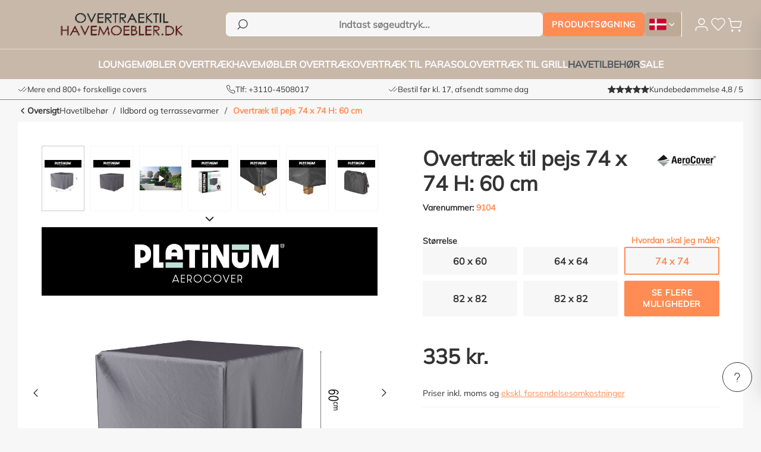

--- FILE ---
content_type: text/html; charset=UTF-8
request_url: https://www.overtraektilhavemoebler.dk/overtraek-til-pejs-74-x-74-h-60-cm/
body_size: 35732
content:
<!DOCTYPE html>
<html lang="da-DK"
      itemscope="itemscope"
      itemtype="https://schema.org/WebPage">


        
                            
    <head>
            
                                            <meta charset="utf-8">
            
                            <meta name="viewport"
                      content="width=device-width, initial-scale=1, shrink-to-fit=no">
            
                                    <meta name="author"
                      content="">
                <meta name="robots"
                      content="index,follow">
                <meta name="revisit-after"
                      content="15 days">
                <meta name="keywords"
                      content="">
                <meta name="description"
                      content="Square Gas Fireplace Cover, suitable for Cosi Fires and a lot of other patio heater. The breathable fabric is water-resistant and reduces condensation while at the same time preventing the risk of mould formation.">
            
    <link rel="alternate"
          type="application/rss+xml"
          title="Blogfeed"
          href="/blog.rss" />


        
                        <link rel="alternate" hreflang="x-default" href="https://www.tuinmeubelhoesshop.nl/hoes-gashaard-cosi-cube-70-74-x-74-cm/">
                    <link rel="alternate" hreflang="nl-NL" href="https://www.tuinmeubelhoesshop.nl/hoes-gashaard-cosi-cube-70-74-x-74-cm/">
                    <link rel="alternate" hreflang="nl-BE" href="https://www.tuinmeubelhoesshop.be/hoes-gashaard-cosi-cube-70-74-x-74-cm/">
                    <link rel="alternate" hreflang="de-DE" href="https://www.gartenmoebelschutzhuellenshop.de/schutzhuelle-fuer-garten-feuerstelle-74-x-74-h-60-cm/">
                    <link rel="alternate" hreflang="en-DK" href="https://www.overtraektilhavemoebler.dk/overtraek-til-pejs-74-x-74-h-60-cm/">
            
                    
                        <meta property="og:type" content="product"/>
        
                    <meta property="og:site_name" content="Specialisten i havemøbelovertræk - Overtræktilhavemøbler"/>
        
                    <meta property="og:url" content="https://www.overtraektilhavemoebler.dk/overtraek-til-pejs-74-x-74-h-60-cm/"/>
        
                                    <meta property="og:title" content="Fireplace Cover | 74 x 74 H: 60 cm | AeroCover"/>
                    
                                    <meta property="og:description" content="Square Gas Fireplace Cover, suitable for Cosi Fires and a lot of other patio heater. The breathable fabric is water-resistant and reduces condensation while at the same time preventing the risk of mould formation."/>
                    
                                    <meta property="og:image" content="https://www.overtraektilhavemoebler.dk/media/7b/ed/f4/1709654989/M_Platinum_AeroCover_9104_.jpg?ts=1709654989"/>
                    
                                    <meta property="product:brand" content="Platinum AeroCover"/>
                    
                                                            
            <meta property="product:price:amount"
                  content="335"/>
            <meta property="product:price:currency"
                  content="DKK"/>
        
                    <meta property="product:product_link" content="https://www.overtraektilhavemoebler.dk/overtraek-til-pejs-74-x-74-h-60-cm/"/>
        
                    <meta name="twitter:card" content="product"/>
        
                    <meta name="twitter:site" content="Specialisten i havemøbelovertræk - Overtræktilhavemøbler"/>
        
                                    <meta property="twitter:title" content="Fireplace Cover | 74 x 74 H: 60 cm | AeroCover"/>
                    
                                    <meta property="twitter:description" content="Square Gas Fireplace Cover, suitable for Cosi Fires and a lot of other patio heater. The breathable fabric is water-resistant and reduces condensation while at the same time preventing the risk of mould formation."/>
                    
                                    <meta property="twitter:image" content="https://www.overtraektilhavemoebler.dk/media/7b/ed/f4/1709654989/M_Platinum_AeroCover_9104_.jpg?ts=1709654989"/>
                        
                                <meta itemprop="copyrightHolder"
                      content="Specialisten i havemøbelovertræk - Overtræktilhavemøbler">
                <meta itemprop="copyrightYear"
                      content="">
                <meta itemprop="isFamilyFriendly"
                      content="false">
                <meta itemprop="image"
                      content="https://www.overtraektilhavemoebler.dk/media/91/02/e4/1708440469/TMHS_1200x1200.png?ts=1708440469">
            
        
                                            <meta name="theme-color"
                      content="#fff">
                            
                                                


                
                    <script type="application/ld+json">
            [{"@context":"https:\/\/schema.org\/","@type":"Product","name":"Overtr\u00e6k til pejs 74 x 74 H: 60 cm","description":"Square protective cover for a fire table. With the 9104 you can easily and quickly cover your fire table and protect it against green deposits, among other things. The breathable fabric is water-resistant and reduces condensation while at the same time preventing the risk of mould formation. The cover is made of strong and lightweight RipStop polyester. Easy to handle and takes up little space when not in use. This fire table cover is equipped with a drawstring with a stopper for good attachment. Keep in mind that the cover is breathable, but it is inevitable that condensation will continue to form. So keep checking the inside of your cover regularly. AeroCovers covers help transport moisture to the outside. Make sure to create enough ventilation for the cover to breathe. Never lay the cover flat on your Cozy gas heater. Make sure there is a distance between the cover and the gas fireplace by placing a container, ball or pot underneath, for example. In the same way, always create a highest point, so that water can slide off the cover and no water pockets can form. Remove the cover from your outdoor fireplace regularly so that it can ventilate well again.","sku":"9104","mpn":"9104","brand":{"@type":"Brand","name":"Platinum AeroCover"},"image":["https:\/\/www.overtraektilhavemoebler.dk\/media\/7b\/ed\/f4\/1709654989\/M_Platinum_AeroCover_9104_.jpg?ts=1709654989","https:\/\/www.overtraektilhavemoebler.dk\/media\/08\/8c\/95\/1709652974\/P00_Platinum_AeroCover_9104_.jpg?ts=1709652974","https:\/\/www.overtraektilhavemoebler.dk\/media\/f7\/03\/0b\/1709714950\/Garden_Furniture_cover_-_Lounge_set_cover-_AeroCover_breathable_.mp4?ts=1709714950","https:\/\/www.overtraektilhavemoebler.dk\/media\/92\/78\/d5\/1709113674\/C00_Platinum_AeroCover_9104_Lounge_Coffee_Fire_table_cover_74x74.jpg?ts=1709651952","https:\/\/www.overtraektilhavemoebler.dk\/media\/da\/15\/3d\/1709113689\/D00_Platinum_AeroCover_Dining_detail.jpg?ts=1709651995","https:\/\/www.overtraektilhavemoebler.dk\/media\/64\/fb\/00\/1709113695\/D01_Platinum_AeroCover_Dining_detail.jpg?ts=1709651995","https:\/\/www.overtraektilhavemoebler.dk\/media\/1d\/35\/61\/1709113709\/D04_Platinum_AeroCover_Dining_detail.jpg?ts=1709651995"],"offers":[{"@type":"Offer","availability":"https:\/\/schema.org\/InStock","itemCondition":"https:\/\/schema.org\/NewCondition","priceCurrency":"DKK","priceValidUntil":"2026-01-20","url":"https:\/\/www.overtraektilhavemoebler.dk\/overtraek-til-pejs-74-x-74-h-60-cm\/","price":335.0,"seller":{"@type":"Organization","name":"Raffles Furniture"},"shippingDetails":{"@type":"OfferShippingDetails","shippingDestination":{"@type":"DefinedRegion","addressCountry":"NL"},"shippingRate":{"@type":"MonetaryAmount","value":70.0,"currency":"DKK"},"deliveryTime":{"@type":"ShippingDeliveryTime","handlingTime":{"@type":"QuantitativeValue","minValue":1,"maxValue":2,"unitCode":"DAY"},"transitTime":{"@type":"QuantitativeValue","minValue":2,"maxValue":4,"unitCode":"DAY"},"businessDays":{"@type":"OpeningHoursSpecification","dayOfWeek":["https:\/\/schema.org\/Monday","https:\/\/schema.org\/Tuesday","https:\/\/schema.org\/Wednesday","https:\/\/schema.org\/Thursday","https:\/\/schema.org\/Friday"]}}},"hasMerchantReturnPolicy":{"@type":"MerchantReturnPolicy","applicableCountry":["DK"],"returnPolicyCategory":"https:\/\/schema.org\/MerchantReturnFiniteReturnWindow","merchantReturnDays":30,"returnMethod":"https:\/\/schema.org\/ReturnByMail","returnFees":"https:\/\/schema.org\/ReturnShippingFees","returnShippingFeesAmount":{"@type":"MonetaryAmount","value":70.0,"currency":"DKK"}}}],"url":"https:\/\/www.overtraektilhavemoebler.dk\/overtraek-til-pejs-74-x-74-h-60-cm\/","height":"60 cm","width":"74 cm","depth":"74 cm","weight":"0.495 kg","gtin13":"8717591774440"},{"@context":"https:\/\/schema.org","@type":"BreadcrumbList","itemListElement":[{"@type":"ListItem","position":1,"name":"Hjemmeside","item":"https:\/\/www.overtraektilhavemoebler.dk\/"},{"@type":"ListItem","position":2,"name":"Havetilbeh\u00f8r","item":"https:\/\/www.overtraektilhavemoebler.dk\/havetilbehoer\/"},{"@type":"ListItem","position":3,"name":"Ildbord og terrassevarmer","item":"https:\/\/www.overtraektilhavemoebler.dk\/havetilbehoer\/ildbord-og-terrassevarmer\/"},{"@type":"ListItem","position":4,"name":"Overtr\u00e6k til pejs 74 x 74 H: 60 cm","item":"https:\/\/www.overtraektilhavemoebler.dk\/overtraek-til-pejs-74-x-74-h-60-cm\/"}]},{"@context":"https:\/\/schema.org","@type":"Organization"},{"@context":"https:\/\/schema.org","@type":"Store","name":"Raffles Furniture","description":"Tuinmeubelhoesshop.nl is d\u00e9 specialist in hoogwaardige beschermhoezen voor tuinmeubelen, loungesets, parasols en BBQ\u2019s. Ons assortiment bestaat uit duurzame, waterdichte en ademende hoezen die jouw tuinset, loungebank of barbecue beschermen tegen regen, vorst, UV-straling en vuil. Dankzij de perfecte pasvorm en slimme details zoals ventilatiegaten en verstelbare trekkoorden blijven je tuinmeubelen in topconditie \u2013 het hele jaar door. Of je nu op zoek bent naar een beschermhoes op maat of een universele oplossing, bij Tuinmeubelhoesshop.nl ben je verzekerd van kwaliteit, deskundig advies en snelle levering.","logo":"https:\/\/www.overtraektilhavemoebler.dk\/media\/9c\/aa\/a6\/1708442814\/TMHS-NL_320x42.png?ts=1708442814","image":"https:\/\/www.overtraektilhavemoebler.dk\/media\/9c\/aa\/a6\/1708442814\/TMHS-NL_320x42.png?ts=1708442814","url":"https://www.overtraektilhavemoebler.dk/\/","telephone":"+31104508017","address":{"@type":"PostalAddress","streetAddress":"Kanaalweg 2A","addressLocality":"Capelle aan den IJssel","postalCode":"2903 LS","addressCountry":"NL"},"openingHoursSpecification":[{"@type":"OpeningHoursSpecification","dayOfWeek":["Monday","Tuesday","Wednesday","Thursday","Friday"],"opens":"09:00","closes":"17:00"}],"geo":{"@type":"GeoCoordinates","latitude":51.93573035019886,"longitude":4.58322658228513},"sameAs":["https:\/\/www.facebook.com\/tuinmeubelhoes\/","https:\/\/www.instagram.com\/tuinmeubelhoesshop\/","https:\/\/www.youtube.com\/@tuinmeubelhoesshop659"],"priceRange":"\u20ac\u20ac","identifier":{"@type":"PropertyValue","value":"68448961","name":"KVK"},"aggregateRating":{"@type":"AggregateRating","ratingValue":4.79,"bestRating":5,"worstRating":1,"ratingCount":14789}}]
        </script>
            

    
                <style>
            .is-tanmar-infinite-scrolling.is-ctl-navigation .pagination-nav, 
            .is-tanmar-infinite-scrolling.is-ctl-search .pagination-nav{
                display: none;
            }
        </style>
    
                    <link rel="shortcut icon"
                  href="https://www.overtraektilhavemoebler.dk/media/80/97/f1/1708440651/Favicon_TMHS.png?ts=1708440651">
        
                            
        <link rel="canonical" href="https://www.overtraektilhavemoebler.dk/overtraek-til-pejs-74-x-74-h-60-cm/">
                    <title>Fireplace Cover | 74 x 74 H: 60 cm | AeroCover</title>
    
                                                                            <link rel="stylesheet"
                      href="https://www.overtraektilhavemoebler.dk/theme/289514b72d1299a86725b3f921dd8dd7/css/all.css?1768818869">
                                    

    <script type="text/javascript">
                window.COOKIE_ACCEPT_RELOAD = 0;
            </script>

                    
        <script>
        window.features = {"V6_5_0_0":true,"v6.5.0.0":true,"V6_6_0_0":true,"v6.6.0.0":true,"V6_7_0_0":false,"v6.7.0.0":false,"ADDRESS_SELECTION_REWORK":false,"address.selection.rework":false,"DISABLE_VUE_COMPAT":false,"disable.vue.compat":false,"ACCESSIBILITY_TWEAKS":true,"accessibility.tweaks":true,"ADMIN_VITE":false,"admin.vite":false,"TELEMETRY_METRICS":false,"telemetry.metrics":false,"PERFORMANCE_TWEAKS":false,"performance.tweaks":false,"CACHE_REWORK":false,"cache.rework":false,"PAYPAL_SETTINGS_TWEAKS":false,"paypal.settings.tweaks":false};
    </script>

                                                                                                                                                                                                                                                
                                        
                    
    
        

    
                    


                        <script                     type="text/javascript">
                window.ga4CustomUrl = '';
            </script>
            
                                                                                        
    
                                                                                                <script                         type="text/javascript">
                    window.googleAnalyticsEnabled = false;
                    window.googleAdsEnabled = false;
                    window.ga4Enabled = false;
                    window.googleTagEnabled = false;

                    window.metaAdsEnabled = false;
                    window.microsoftAdsEnabled = false;
                    window.pinterestAdsEnabled = false;
                    window.tiktokAdsEnabled = false;
                    window.conversionConfiguration = "brutto";
                    window.taxConfiguration = "brutto";

                    window.requestLocale = 'da-DK';

                                        window.ga4CookieConfig = 'keine';
                    

                                        window.generateLeadValue = '1';
                                        window.ga4Currency = 'DKK';

                </script>
                                                            <script                             type="text/javascript">
                        window.ga4TagId = '';
                        window.dataLayer = window.dataLayer || [];
                        window.googleTagEnabled = true;
                        window.ga4Enabled = true;
                        window.ga4controllerName = 'product';
                        window.ga4controllerAction = 'index';
                        window.ga4activeNavigationId = '018998aee34f725ca8dfa301470498a2';
                        window.ga4activeNavigationName = 'Ildbord og terrassevarmer';
                        window.ga4affiliation = 'Overtræktilhavemøbler.dk';
                        window.ga4salesChannelName = 'Overtræktilhavemøbler.dk';
                        window.ga4salesChannelId = '018998aeb1ca739cadad4f256e2770ea';
                        if (localStorage.getItem("ga4UserId")) window.ga4UserId = localStorage.getItem("ga4UserId");
                        if (localStorage.getItem("ga4CustomerLifetimeValue")) window.ga4CustomerLifetimeValue = localStorage.getItem("ga4CustomerLifetimeValue");
                        if (localStorage.getItem("ga4CustomerOrderCount")) window.ga4CustomerOrderCount = localStorage.getItem("ga4CustomerOrderCount");

                                                window.ga4upCoupon = false;
                                                                        window.ga4gpCoupon = false;
                                                                        window.customTagManager = true;
                                                                        window.ga4AdvancedConsentMode = false;
                                                                        window.ga4ActiveConsentMode = false;
                                                
                        
                        
                                            </script>
                                
                    <script>
                        window.ga4customScript = `
(function(w, d, s, l) {
            w[l] = w[l] || [];
            w[l].push({
                'gtm.start': new Date().getTime(),
                event: 'gtm.js'
            });
            const f = d.getElementsByTagName(s)[0];
            const j = d.createElement(s);
            const dl = l !== 'dataLayer' ? '&l=' + l : '';
            j.async = true;
            j.src = 'https://lb.overtraektilhavemoebler.dk/webtrack';
            f.parentNode.insertBefore(j, f);
        })(window, document, 'script', 'dataLayer');
`;
                    </script>

                                                                            <script                             type="text/javascript">
                        window.googleAnalyticsEnabled = true;
                                            window.taxConfiguration = 'netto';
                                        </script>
                                    
                                    <script                         type="text/javascript">
                    window.googleAdsEnabled = true;
                                        window.conversionConfiguration = 'brutto';
                                    </script>
                    
        
            <script                     type="text/javascript">
                            window.ga4Guest = false;
                        </script>

                            <script                         type="text/javascript">
                    window.ga4UserLoggedIn = false;
                    if (localStorage.getItem("loginSent")) localStorage.removeItem("loginSent");
                    if (localStorage.getItem("signUpSent")) localStorage.removeItem("signUpSent");
                </script>
            
            
                        
                
    
                        <script                     type="text/javascript">
                window.ga4Product = {};
            </script>
                
                    

                
                    
                    
                                                                
                                                                                        
                

                
                
                                                    
                                                    
                                    <script                             type="text/javascript">
                        window.ga4Product['018998aee34f725ca8dfa301470498a2'] = {
                            item_id: '9104',
                            item_name: 'Overtræk til pejs 74 x 74 H: 60 cm',
                            item_variant: '',
                            item_brand: 'Platinum AeroCover',
                            currency: 'DKK',
                            price: '38.8',
                            extra: {
                                minPurchase: '1',
                                shopware_id: '018998aee34f725ca8dfa301470498a2',
                                realPrice: '38.8',
                                item_startPrice: '0',
                                taxRate: '21',
                                parentId: ''
                            }
                        };
                                                    window.ga4Product['018998aee34f725ca8dfa301470498a2']['item_list_id'] = 'product';
                            window.ga4Product['018998aee34f725ca8dfa301470498a2']['item_list_name'] = 'product';
                                                                                                                                                                            window.ga4Product['018998aee34f725ca8dfa301470498a2']['item_category'] = 'Home';
                                                                                                                                                                window.ga4Product['018998aee34f725ca8dfa301470498a2']['item_category2'] = 'Søg på størrelsen';
                                                                                                                                        </script>
                                        
    
            
                    
    


                
                            
            <script type="text/javascript"
                                src='https://www.google.com/recaptcha/api.js?render=6LeD_2gpAAAAAIMdGAJ3qDPgU_sLnchGRkWTVw4r'
                defer></script>
        <script>
                                        window.googleReCaptchaV3Active = true;
                    </script>
            
                
        
                                                <script>
                window.activeNavigationId = '018998aeaac2714c8a01ff1f83cae35c';
                window.router = {
                    'frontend.cart.offcanvas': '/checkout/offcanvas',
                    'frontend.cookie.offcanvas': '/cookie/offcanvas',
                    'frontend.checkout.finish.page': '/checkout/finish',
                    'frontend.checkout.info': '/widgets/checkout/info',
                    'frontend.menu.offcanvas': '/widgets/menu/offcanvas',
                    'frontend.cms.page': '/widgets/cms',
                    'frontend.cms.navigation.page': '/widgets/cms/navigation',
                    'frontend.account.addressbook': '/widgets/account/address-book',
                    'frontend.country.country-data': '/country/country-state-data',
                    'frontend.app-system.generate-token': '/app-system/Placeholder/generate-token',
                    };
                window.salesChannelId = '018998aeb1ca739cadad4f256e2770ea';
            </script>
        

    <script>
        window.router['monta.options'] = '/monta/options';
    </script>


    <script>
        window.router['frontend.checkout.line-item.add'] = '/checkout/line-item/add';
        window.router['frontend.checkout.line-item.change-quantity'] = '/checkout/line-item/change-quantity/IdPlaceholder';
    </script>

    <script>
        window.rootNavigationId = '018998aea90a70129b4b56dc545577a5';
        window.navigationChildCount = 0;
    </script>

    <script>
        window.router['frontend.recent-product-slider.content'] = '/recent-product-slider/content';
    </script>

                                <script>
                
                window.breakpoints = {"xs":0,"sm":576,"md":768,"lg":992,"xl":1200,"xxl":1400};
            </script>
        
                                    <script>
                    window.customerLoggedInState = 0;

                    window.wishlistEnabled = 1;
                </script>
                    
                        
                            <script>
                window.themeAssetsPublicPath = 'https://www.overtraektilhavemoebler.dk/theme/018adc27991373fa9d050b2955d9d324/assets/';
            </script>
        
                        
    <script>
        window.validationMessages = {"required":"Input b\u00f8r ikke v\u00e6re tomt.","email":"Ugyldig e-mail-adresse. E-mailadresser skal bruge dette format `user@example.com` og indeholde en `@` og en `.`.","confirmation":"Indgangen er ikke identisk.","minLength":"Inputtet er for kort."};
    </script>
        
            
                                                    <script>
                        window.themeJsPublicPath = 'https://www.overtraektilhavemoebler.dk/theme/289514b72d1299a86725b3f921dd8dd7/js/';
                    </script>
                                            <script type="text/javascript" src="https://www.overtraektilhavemoebler.dk/theme/289514b72d1299a86725b3f921dd8dd7/js/storefront/storefront.js?1768818869" defer></script>
                                            <script type="text/javascript" src="https://www.overtraektilhavemoebler.dk/theme/289514b72d1299a86725b3f921dd8dd7/js/mollie-payments/mollie-payments.js?1768818869" defer></script>
                                            <script type="text/javascript" src="https://www.overtraektilhavemoebler.dk/theme/289514b72d1299a86725b3f921dd8dd7/js/swag-pay-pal/swag-pay-pal.js?1768818869" defer></script>
                                            <script type="text/javascript" src="https://www.overtraektilhavemoebler.dk/theme/289514b72d1299a86725b3f921dd8dd7/js/tuin-meubel-category-popup/tuin-meubel-category-popup.js?1768818869" defer></script>
                                            <script type="text/javascript" src="https://www.overtraektilhavemoebler.dk/theme/289514b72d1299a86725b3f921dd8dd7/js/huebert-seo-faq/huebert-seo-faq.js?1768818869" defer></script>
                                            <script type="text/javascript" src="https://www.overtraektilhavemoebler.dk/theme/289514b72d1299a86725b3f921dd8dd7/js/netzp-blog6/netzp-blog6.js?1768818869" defer></script>
                                            <script type="text/javascript" src="https://www.overtraektilhavemoebler.dk/theme/289514b72d1299a86725b3f921dd8dd7/js/zeobv-get-notified/zeobv-get-notified.js?1768818869" defer></script>
                                            <script type="text/javascript" src="https://www.overtraektilhavemoebler.dk/theme/289514b72d1299a86725b3f921dd8dd7/js/solid-product-videos/solid-product-videos.js?1768818869" defer></script>
                                            <script type="text/javascript" src="https://www.overtraektilhavemoebler.dk/theme/289514b72d1299a86725b3f921dd8dd7/js/acris-tax-c-s/acris-tax-c-s.js?1768818869" defer></script>
                                            <script type="text/javascript" src="https://www.overtraektilhavemoebler.dk/theme/289514b72d1299a86725b3f921dd8dd7/js/cbax-modul-manufacturers/cbax-modul-manufacturers.js?1768818869" defer></script>
                                            <script type="text/javascript" src="https://www.overtraektilhavemoebler.dk/theme/289514b72d1299a86725b3f921dd8dd7/js/t-m-h-s-product-options-popup/t-m-h-s-product-options-popup.js?1768818869" defer></script>
                                            <script type="text/javascript" src="https://www.overtraektilhavemoebler.dk/theme/289514b72d1299a86725b3f921dd8dd7/js/shopware-social-media-icons/shopware-social-media-icons.js?1768818869" defer></script>
                                            <script type="text/javascript" src="https://www.overtraektilhavemoebler.dk/theme/289514b72d1299a86725b3f921dd8dd7/js/t-m-h-s-recently-viewed-product/t-m-h-s-recently-viewed-product.js?1768818869" defer></script>
                                            <script type="text/javascript" src="https://www.overtraektilhavemoebler.dk/theme/289514b72d1299a86725b3f921dd8dd7/js/t-m-h-s-sticky-add-to-cart/t-m-h-s-sticky-add-to-cart.js?1768818869" defer></script>
                                            <script type="text/javascript" src="https://www.overtraektilhavemoebler.dk/theme/289514b72d1299a86725b3f921dd8dd7/js/t-m-h-s-address-validator/t-m-h-s-address-validator.js?1768818869" defer></script>
                                            <script type="text/javascript" src="https://www.overtraektilhavemoebler.dk/theme/289514b72d1299a86725b3f921dd8dd7/js/topdata-category-filter-s-w6/topdata-category-filter-s-w6.js?1768818869" defer></script>
                                            <script type="text/javascript" src="https://www.overtraektilhavemoebler.dk/theme/289514b72d1299a86725b3f921dd8dd7/js/mmees-range-slider-pro/mmees-range-slider-pro.js?1768818869" defer></script>
                                            <script type="text/javascript" src="https://www.overtraektilhavemoebler.dk/theme/289514b72d1299a86725b3f921dd8dd7/js/t-m-h-s-advanced-contact-form/t-m-h-s-advanced-contact-form.js?1768818869" defer></script>
                                            <script type="text/javascript" src="https://www.overtraektilhavemoebler.dk/theme/289514b72d1299a86725b3f921dd8dd7/js/tmms-additional-newsletter-registration-options/tmms-additional-newsletter-registration-options.js?1768818869" defer></script>
                                            <script type="text/javascript" src="https://www.overtraektilhavemoebler.dk/theme/289514b72d1299a86725b3f921dd8dd7/js/t-m-h-s-whats-app-button/t-m-h-s-whats-app-button.js?1768818869" defer></script>
                                            <script type="text/javascript" src="https://www.overtraektilhavemoebler.dk/theme/289514b72d1299a86725b3f921dd8dd7/js/dvsn-bundle/dvsn-bundle.js?1768818869" defer></script>
                                            <script type="text/javascript" src="https://www.overtraektilhavemoebler.dk/theme/289514b72d1299a86725b3f921dd8dd7/js/jkweb-shopware-cookie-accept-plugin/jkweb-shopware-cookie-accept-plugin.js?1768818869" defer></script>
                                            <script type="text/javascript" src="https://www.overtraektilhavemoebler.dk/theme/289514b72d1299a86725b3f921dd8dd7/js/tanmar-ng-infinite-scrolling/tanmar-ng-infinite-scrolling.js?1768818869" defer></script>
                                            <script type="text/javascript" src="https://www.overtraektilhavemoebler.dk/theme/289514b72d1299a86725b3f921dd8dd7/js/cbax-modul-analytics/cbax-modul-analytics.js?1768818869" defer></script>
                                            <script type="text/javascript" src="https://www.overtraektilhavemoebler.dk/theme/289514b72d1299a86725b3f921dd8dd7/js/d-i-sco-g-a4/d-i-sco-g-a4.js?1768818869" defer></script>
                                            <script type="text/javascript" src="https://www.overtraektilhavemoebler.dk/theme/289514b72d1299a86725b3f921dd8dd7/js/t-m-h-s-search-by-size/t-m-h-s-search-by-size.js?1768818869" defer></script>
                                            <script type="text/javascript" src="https://www.overtraektilhavemoebler.dk/theme/289514b72d1299a86725b3f921dd8dd7/js/monta-checkout/monta-checkout.js?1768818869" defer></script>
                                            <script type="text/javascript" src="https://www.overtraektilhavemoebler.dk/theme/289514b72d1299a86725b3f921dd8dd7/js/bel-v-g-wishlist/bel-v-g-wishlist.js?1768818869" defer></script>
                                            <script type="text/javascript" src="https://www.overtraektilhavemoebler.dk/theme/289514b72d1299a86725b3f921dd8dd7/js/t-m-h-s-product-reviews/t-m-h-s-product-reviews.js?1768818869" defer></script>
                                            <script type="text/javascript" src="https://www.overtraektilhavemoebler.dk/theme/289514b72d1299a86725b3f921dd8dd7/js/t-m-h-s-category-faq/t-m-h-s-category-faq.js?1768818869" defer></script>
                                            <script type="text/javascript" src="https://www.overtraektilhavemoebler.dk/theme/289514b72d1299a86725b3f921dd8dd7/js/t-m-h-s-warehouse/t-m-h-s-warehouse.js?1768818869" defer></script>
                                            <script type="text/javascript" src="https://www.overtraektilhavemoebler.dk/theme/289514b72d1299a86725b3f921dd8dd7/js/t-m-h-s-product-review-translation/t-m-h-s-product-review-translation.js?1768818869" defer></script>
                                            <script type="text/javascript" src="https://www.overtraektilhavemoebler.dk/theme/289514b72d1299a86725b3f921dd8dd7/js/trusted-shops-easy-integration-s6/trusted-shops-easy-integration-s6.js?1768818869" defer></script>
                                            <script type="text/javascript" src="https://www.overtraektilhavemoebler.dk/theme/289514b72d1299a86725b3f921dd8dd7/js/wydn-additional-newsletter/wydn-additional-newsletter.js?1768818869" defer></script>
                                            <script type="text/javascript" src="https://www.overtraektilhavemoebler.dk/theme/289514b72d1299a86725b3f921dd8dd7/js/t-m-h-s-theme/t-m-h-s-theme.js?1768818869" defer></script>
                                                        

    
        
        
        
        
    
        
        

                                
    <script>
        window.mollie_javascript_use_shopware = '1'
    </script>

    



    
    
        </head>

        
                
    <body class="is-ctl-product is-act-index is-tanmar-infinite-scrolling ">

            
                
    
    
        <div class="skip-to-content bg-primary-subtle text-primary-emphasis visually-hidden overflow-hidden">
        <div class="container d-flex justify-content-center">
                                                                                    <a href="#content-main" class="skip-to-content-link d-inline-flex text-decoration-underline m-1 p-2 fw-bold gap-2">
                                Gå til hovedindhold
                            </a>
                                            
                                                                        <a href="#header-main-search-input" class="skip-to-content-link d-inline-flex text-decoration-underline m-1 p-2 fw-bold gap-2 d-none d-sm-block">
                                Spring til søgning
                            </a>
                                            
                                                                        <a href="#main-navigation-menu" class="skip-to-content-link d-inline-flex text-decoration-underline m-1 p-2 fw-bold gap-2 d-none d-lg-block">
                                Gå til hovednavigation
                            </a>
                                                            
        </div>
    </div>
    
                        
                <noscript class="noscript-main">
                
    <div role="alert"
         aria-live="polite"
                  class="alert alert-info d-flex align-items-center">
                                                                        
                                                    <span class="icon icon-info" aria-hidden="true">
                                        <svg xmlns="http://www.w3.org/2000/svg" xmlns:xlink="http://www.w3.org/1999/xlink" width="24" height="24" viewBox="0 0 24 24"><defs><path d="M12 7c.5523 0 1 .4477 1 1s-.4477 1-1 1-1-.4477-1-1 .4477-1 1-1zm1 9c0 .5523-.4477 1-1 1s-1-.4477-1-1v-5c0-.5523.4477-1 1-1s1 .4477 1 1v5zm11-4c0 6.6274-5.3726 12-12 12S0 18.6274 0 12 5.3726 0 12 0s12 5.3726 12 12zM12 2C6.4772 2 2 6.4772 2 12s4.4772 10 10 10 10-4.4772 10-10S17.5228 2 12 2z" id="icons-default-info" /></defs><use xlink:href="#icons-default-info" fill="#758CA3" fill-rule="evenodd" /></svg>
                    </span>                                                    
                                    
                    <div class="alert-content-container">
                                                    
                                                        <div class="alert-content">                                                    For at kunne bruge det fulde udvalg af Shopware 6 anbefaler vi at aktivere Javascript i din browser.
                                                                </div>                
                                                                </div>
            </div>
            </noscript>
        

                
        
                    
    
                <header class="header-main">
                                                        <div class="header-row--wrapper header-main-row--wrapper">
            <div class="header-row header-main-row">
                                    <div class="header-col header-nav-button-col d-lg-none">
                                                                <button
                                            class="btn nav-main-toggle-btn header-actions-btn"
                                            type="button"
                                            data-off-canvas-menu="true"
                                            aria-label="Menu"
                                        >
                                                <span class="icon icon-burger">
                                        <svg xmlns="http://www.w3.org/2000/svg" width="25" height="25" viewBox="0 0 25 25" fill="none">
    <path d="M3.06836 6.15771H21.0684" stroke="white" stroke-width="2" stroke-linecap="round" stroke-linejoin="round"/>
    <path d="M3.06836 12.1577H21.0684" stroke="white" stroke-width="2" stroke-linecap="round" stroke-linejoin="round"/>
    <path d="M3.06836 18.1577H21.0684" stroke="white" stroke-width="2" stroke-linecap="round" stroke-linejoin="round"/>
</svg>
                    </span>                                        </button>
                                    

                                                    <button class="btn nav-main-toggle-btn header-actions-btn header-actions-btn--close offcanvas-close js-offcanvas-close">
                                                                    <span class="icon icon-x icon-sm">
                                        <svg xmlns="http://www.w3.org/2000/svg" xmlns:xlink="http://www.w3.org/1999/xlink" width="24" height="24" viewBox="0 0 24 24"><defs><path d="m10.5858 12-7.293-7.2929c-.3904-.3905-.3904-1.0237 0-1.4142.3906-.3905 1.0238-.3905 1.4143 0L12 10.5858l7.2929-7.293c.3905-.3904 1.0237-.3904 1.4142 0 .3905.3906.3905 1.0238 0 1.4143L13.4142 12l7.293 7.2929c.3904.3905.3904 1.0237 0 1.4142-.3906.3905-1.0238.3905-1.4143 0L12 13.4142l-7.2929 7.293c-.3905.3904-1.0237.3904-1.4142 0-.3905-.3906-.3905-1.0238 0-1.4143L10.5858 12z" id="icons-default-x" /></defs><use xlink:href="#icons-default-x" fill="#758CA3" fill-rule="evenodd" /></svg>
                    </span>                                
                                                                    <span class="visually-hidden">Luk menu</span>
                                                            </button>
                                            </div>
                
                                    <div class="header-col header-logo-col">
                            <div class="header-logo-main text-center">
                    <a class="header-logo-main-link"
               href="/"
               title="Gå til forsiden">
                            
            
                            
        
                            
                                
        
    <picture class="header-logo-picture">
                                    <source srcset="https://www.overtraektilhavemoebler.dk/media/fa/b2/3e/1708442814/TMHS-DE_320x42.png?ts=1708442814"
                        media="(min-width: 768px) and (max-width: 991px)">
                    
                                    <source srcset="https://www.overtraektilhavemoebler.dk/media/23/f9/60/1708442814/TMHS-DK_220x30.png?ts=1708442814"
                        media="(max-width: 767px)">
                    
                                    <img src="https://www.overtraektilhavemoebler.dk/media/5b/4f/e9/1708442814/TMHS-DK_320x42.png?ts=1708442814"
                     alt="Gå til forsiden"
                     class="img-fluid header-logo-main-img"
                     width="300"
                     height="42"
                >
                        </picture>
            </a>
            </div>
                    </div>
                
                                    <div class="header-col header-search-col">
                        
    <div class="collapse"
         id="searchCollapse">
        <div class="header-search my-2 m-sm-auto">
                            <form action="/search"
                      method="get"
                      data-search-widget="true"
                      data-search-widget-options="{&quot;searchWidgetMinChars&quot;:2}"
                      data-url="/suggest?search="
                      class="header-search-form">
                        <div class="input-group">
                    <button type="submit"
                    class="btn header-search-btn"
                    aria-label="Søg">
                <span class="header-search-icon">
                    <span class="icon icon-search">
                                        <svg xmlns="http://www.w3.org/2000/svg" width="27" height="27" viewBox="0 0 27 27" fill="none">
    <path d="M14.6077 21.0765C9.82128 21.0765 5.94108 17.1963 5.94108 12.4098C5.94108 7.62336 9.82128 3.74316 14.6077 3.74316C19.3942 3.74316 23.2744 7.62336 23.2744 12.4098C23.2744 17.1963 19.3942 21.0765 14.6077 21.0765Z" stroke="#333333" stroke-width="1.5" stroke-linecap="round" stroke-linejoin="round"/>
    <path d="M3.77429 23.2432L8.43262 18.5848" stroke="#333333" stroke-width="1.5" stroke-linecap="round" stroke-linejoin="round"/>
</svg>
                    </span>                </span>
            </button>
                
                                        <input
                                    type="search"
                                    id="header-main-search-input"
                                    name="search"
                                    class="form-control header-search-input"
                                    autocomplete="off"
                                    autocapitalize="off"
                                    placeholder="Indtast søgeudtryk..."
                                    aria-label="Indtast søgeudtryk..."
                                    role="combobox"
                                    aria-autocomplete="list"
                                    aria-controls="search-suggest-listbox"
                                    aria-expanded="false"
                                    aria-describedby="search-suggest-result-info"
                                    value="">
                            
                                        <button class="btn header-close-btn js-search-close-btn d-none"
                                        type="button"
                                        aria-label="Luk rullemenuen">
                                    <span class="header-close-icon">
                                        <span class="icon icon-x">
                                        <svg xmlns="http://www.w3.org/2000/svg" xmlns:xlink="http://www.w3.org/1999/xlink" width="24" height="24" viewBox="0 0 24 24"><use xlink:href="#icons-default-x" fill="#758CA3" fill-rule="evenodd" /></svg>
                    </span>                                    </span>
                                </button>
                            
    </div>
                </form>
                    </div>
    </div>
                    </div>
                
                            <div class="header-col header-link-col d-none d-lg-block">
            <a class="btn btn-primary" href="/soeg-paa-stoerrelsen">
                Produktsøgning
            </a>
        </div>
    
                                    <div class="header-col header_switchers-col d-none d-lg-flex">
                                        <div class="language-dropdown dropdown">
            <button class="language-dropdown__active-item dropdown-toggle" type="button" id="dropdownLanguageButton" data-bs-toggle="dropdown" aria-haspopup="true" aria-expanded="false">
                <span class="language-dropdown__item-flag">
                    <span class="flag flag-dk"></span>
                </span>
                <span class="visually-hidden">Overtræktilhavemøbler.dk - Skift placering</span>
                <span class="icon icon-chevron-down">
                                        <svg xmlns="http://www.w3.org/2000/svg" width="16" height="17" viewBox="0 0 16 17" fill="none">
    <path d="M4 6.70068L8 10.7007L12 6.70068" stroke="white" stroke-width="1.5" stroke-linecap="round" stroke-linejoin="round"/>
</svg>
                    </span>            </button>
            <div class="language-dropdown__list dropdown-menu" aria-labelledby="dropdownLanguageButton">
                
                                    <a class="language-dropdown__item dropdown-item" href="https://www.gardenfurniturecovershop.com">
                        <span class="language-dropdown__item-flag">
                                                        <span class="flag flag-gb"></span>
                        </span>
                        <span class="visually-hidden">Gardenfurniturecovershop.com</span>
                    </a>
                                    <a class="language-dropdown__item dropdown-item" href="https://www.gartenmoebelschutzhuellenshop.de/schutzhuelle-fuer-garten-feuerstelle-74-x-74-h-60-cm/">
                        <span class="language-dropdown__item-flag">
                                                        <span class="flag flag-de"></span>
                        </span>
                        <span class="visually-hidden">Gartenmöbelschutzhüllenshop.de</span>
                    </a>
                                    <a class="language-dropdown__item dropdown-item" href="https://www.overtraektilhavemoebler.dk/overtraek-til-pejs-74-x-74-h-60-cm/">
                        <span class="language-dropdown__item-flag">
                                                        <span class="flag flag-dk"></span>
                        </span>
                        <span class="visually-hidden">Overtræktilhavemøbler.dk</span>
                    </a>
                                    <a class="language-dropdown__item dropdown-item" href="https://www.tuinmeubelhoesshop.be/hoes-gashaard-cosi-cube-70-74-x-74-cm/">
                        <span class="language-dropdown__item-flag">
                                                        <span class="flag flag-be"></span>
                        </span>
                        <span class="visually-hidden">Tuinmeubelhoesshop.be</span>
                    </a>
                                    <a class="language-dropdown__item dropdown-item" href="https://www.tuinmeubelhoesshop.nl/hoes-gashaard-cosi-cube-70-74-x-74-cm/">
                        <span class="language-dropdown__item-flag">
                                                        <span class="flag flag-nl"></span>
                        </span>
                        <span class="visually-hidden">Tuinmeubelhoesshop.nl</span>
                    </a>
                            </div>
        </div>
    
                                                                                                </div>
                
                                    <div class="header-col header-actions-col">
                        <div class="row g-0">
                                                            <div class="col-auto d-none d-lg-inline-flex">
                                    <div class="account-menu">
                                            <div class="dropdown">
            <button class="btn account-menu-btn header-actions-btn"
            type="button"
            id="accountWidget"
                                        data-account-menu="true"
                        data-bs-toggle="dropdown"
            aria-haspopup="true"
            aria-expanded="false"
            aria-label="Din konto"
            title="Din konto">
        <span class="icon icon-avatar">
                                        <svg xmlns="http://www.w3.org/2000/svg" width="26" height="27" viewBox="0 0 26 27" fill="none">
    <path d="M22.5859 23.4507V21.284C22.5859 20.1347 22.0088 19.0325 20.9816 18.2199C19.9543 17.4072 18.561 16.9507 17.1083 16.9507H8.89174C7.43897 16.9507 6.0457 17.4072 5.01844 18.2199C3.99117 19.0325 3.41406 20.1347 3.41406 21.284V23.4507" stroke="white" stroke-width="1.5" stroke-linecap="round" stroke-linejoin="round"/>
    <path d="M13.0007 13.2544C15.7457 13.2544 17.971 11.029 17.971 8.28398C17.971 5.53891 15.7457 3.3136 13.0007 3.3136C10.2556 3.3136 8.03027 5.53891 8.03027 8.28398C8.03027 11.029 10.2556 13.2544 13.0007 13.2544Z" stroke="white" stroke-width="1.5" stroke-linecap="round" stroke-linejoin="round"/>
</svg>
                    </span>    </button>

                    <div class="dropdown-menu dropdown-menu-end account-menu-dropdown js-account-menu-dropdown"
                 aria-labelledby="accountWidget">
                

        
            <div class="offcanvas-header">
                            <button class="btn btn-secondary offcanvas-close js-offcanvas-close">
                                            <span class="icon icon-x icon-sm">
                                        <svg xmlns="http://www.w3.org/2000/svg" xmlns:xlink="http://www.w3.org/1999/xlink" width="24" height="24" viewBox="0 0 24 24"><use xlink:href="#icons-default-x" fill="#758CA3" fill-rule="evenodd" /></svg>
                    </span>                    
                        <span class="visually-hidden">Luk menu</span>
                </button>
                    </div>
    
            <div class="offcanvas-body">
                <div class="account-menu">
                                    <div class="dropdown-header account-menu-header">
                    Din konto
                </div>
                    
                    <div class="account-menu-login">
                            <a href="/account/login/"
                   title="Log på"
                   class="btn btn-primary account-menu-login-button">
                    Log på
                </a>
            
                            <div class="account-menu-register">
                    eller <a href="/account/login/"
                    title="Tilmeld dig">tilmeld dig</a>
                </div>
                    </div>
    
                    <div class="account-menu-links">
                    <div class="header-account-menu">
        <div class="card account-menu-inner">
            
                                                <nav class="list-group list-group-flush account-aside-list-group">
                                    <a href="/account/"
           title="Oversigt"
           class="list-group-item list-group-item-action account-aside-item"
            >
            Oversigt
        </a>
    
            <a href="/account/profile/"
           title="Din profil"
           class="list-group-item list-group-item-action account-aside-item"
            >
            Din profil
        </a>
    
            <a href="/account/address/"
           title="Adresser"
           class="list-group-item list-group-item-action account-aside-item"
            >
            Adresser
        </a>
    
                            <a href="/account/payment/"
               title="Betalingsmetoder"
               class="list-group-item list-group-item-action account-aside-item"
                >
                Betalingsmetoder
            </a>
            
            <a href="/account/order/"
           title="Ordrer"
           class="list-group-item list-group-item-action account-aside-item"
            >
            Ordrer
        </a>
                        </nav>
                            
                                                </div>
    </div>
            </div>
            </div>
        </div>
                </div>
            </div>
                                    </div>
                                </div>
                            
                                                                                                <div class="col-auto d-none d-lg-inline-flex">
                                        <div class="header-wishlist">
                                            <a class="btn header-wishlist-btn header-actions-btn"
                                               href="/wishlist"
                                               title="Ønskeliste"
                                               aria-label="Ønskeliste">
                                                    
                
                
            <span class="header-wishlist-icon">
            <span class="icon icon-heart-header">
                                        <svg xmlns="http://www.w3.org/2000/svg" width="27" height="27" viewBox="0 0 27 27" fill="none">
    <path d="M22.25 16.0556C24.1125 14.19 26 11.9539 26 9.02778C26 7.1639 25.2757 5.37635 23.9864 4.05839C22.697 2.74042 20.9484 2 19.125 2C16.925 2 15.375 2.63889 13.5 4.55556C11.625 2.63889 10.075 2 7.875 2C6.05164 2 4.30295 2.74042 3.01364 4.05839C1.72433 5.37635 1 7.1639 1 9.02778C1 11.9667 2.875 14.2028 4.75 16.0556L13.5 25L22.25 16.0556Z" stroke="white" stroke-width="1.5" stroke-linecap="round" stroke-linejoin="round"/>
</svg>
                    </span>        </span>
    
    
    
    <span class="badge bg-primary header-wishlist-badge"
          id="wishlist-basket"
                        data-wishlist-storage="true"
              data-wishlist-storage-options="{&quot;listPath&quot;:&quot;\/wishlist\/list&quot;,&quot;mergePath&quot;:&quot;\/wishlist\/merge&quot;,&quot;pageletPath&quot;:&quot;\/wishlist\/merge\/pagelet&quot;}"
              data-wishlist-widget="true"
              data-wishlist-widget-options="{&quot;showCounter&quot;:true}"
              ></span>
                                            </a>
                                        </div>
                                    </div>
                                                            
                                <div class="col-auto">
        <div
                class="header-cart"
                data-off-canvas-cart="true"

                data-off-canvas-cart-smmm-heading="Ændring i din indkøbskurv"
                data-off-canvas-cart-smmm-paragraph="De valgte varer er kun begrænset tilgængelige for %newShippingMethod%. Følgende %count% vareantal er ændret. Vil du fortsætte med ændringerne i din indkøbskurv?"
                data-off-canvas-cart-smmm-line-item-line="%label% skal ændres fra: %from% til: %to%."
                data-off-canvas-cart-smmm-continue="Fortsæt"
                data-off-canvas-cart-smmm-discard="Fortryd"

                data-cart-smpm-paragraph="Du har forsøgt at tilføje flere varer i din kurv. Dog er den tilføjede vare ikke tilgængelig for din nuværende leveringsmetode. Hvis du vil tilføje denne vare til kurven, skal du ændre leveringsmetoden til %newShippingMethod%. Derfor skal følgende %count% vareantal ændres. Vil du fortsætte med ændringerne i din indkøbskurv?"
                data-cart-smpm-label="Ny leveringsmetode:"
        >
            <a class="btn header-cart-btn header-actions-btn"
               href="/checkout/cart"
               data-cart-widget="true"
               title="Indkøbskurv"
               aria-label="Indkøbskurv">
                    <span class="header-cart-icon">
        <span class="icon icon-cart">
                                        <svg xmlns="http://www.w3.org/2000/svg" width="26" height="27" viewBox="0 0 26 27" fill="none">
    <path d="M8.66634 24.534C9.26465 24.534 9.74967 24.049 9.74967 23.4506C9.74967 22.8523 9.26465 22.3673 8.66634 22.3673C8.06803 22.3673 7.58301 22.8523 7.58301 23.4506C7.58301 24.049 8.06803 24.534 8.66634 24.534Z" stroke="white" stroke-width="1.5" stroke-linecap="round" stroke-linejoin="round"/>
    <path d="M20.5833 24.534C21.1816 24.534 21.6667 24.049 21.6667 23.4506C21.6667 22.8523 21.1816 22.3673 20.5833 22.3673C19.985 22.3673 19.5 22.8523 19.5 23.4506C19.5 24.049 19.985 24.534 20.5833 24.534Z" stroke="white" stroke-width="1.5" stroke-linecap="round" stroke-linejoin="round"/>
    <path d="M2.2207 2.92151H4.38737L7.26904 16.3765C7.37475 16.8693 7.64893 17.3098 8.04439 17.6222C8.43985 17.9346 8.93185 18.0994 9.4357 18.0882H20.0307C20.5238 18.0874 21.0019 17.9184 21.386 17.6092C21.7701 17.2999 22.0372 16.8689 22.1432 16.3873L23.9307 8.33818H5.54654" stroke="white" stroke-width="1.5" stroke-linecap="round" stroke-linejoin="round"/>
</svg>
                    </span>    </span>
                </a>
        </div>
    </div>

                        </div>
                    </div>
                            </div>
        </div>
                    </header>
            

                    <div class="nav-main">
                                                                                            
    <div class="main-navigation"
         id="mainNavigation"
         data-flyout-menu="true">
                                <nav class="nav main-navigation-menu"
                        id="main-navigation-menu"
                        aria-label="Vigtigste navigation"
                        itemscope="itemscope"
                        itemtype="https://schema.org/SiteNavigationElement">
                        
                        
                            
                    
                                                                                                                                        
                                        <a class="nav-link main-navigation-link nav-item-018998aea92473ca9ff35ed34443de18 "
                                           href="https://www.overtraektilhavemoebler.dk/loungemoebler-overtraek/"
                                           itemprop="url"
                                           data-flyout-menu-trigger="018998aea92473ca9ff35ed34443de18"                                                                                      title="Loungemøbler overtræk">
                                            <div class="main-navigation-link-text">
                                                <span itemprop="name">Loungemøbler overtræk</span>
                                            </div>
                                        </a>
                                                                                    <div class="navigation-flyouts position-absolute w-100 start-0">
                                                <div class="navigation-flyout"
                                                     data-flyout-menu-id="018998aea92473ca9ff35ed34443de18">
                                                    <div class="container">
                                                                    
    
            <div class="row navigation-flyout-content">
                            <div class="col-8 col-xl-9">
                    <div class="navigation-flyout-categories">
                                                        
                    
    
    <div class="row navigation-flyout-categories is-level-0">
                                            
                                            <div class="col-4 navigation-flyout-col">
                                                                        <a class="nav-item nav-link navigation-flyout-link is-level-0"
                               href="https://www.overtraektilhavemoebler.dk/loungemoebler-overtraek/overtraek-til-l-formet-loungesaet/"
                               itemprop="url"
                                                              title="Overtræk til L formet loungesæt">
                                <span itemprop="name">Overtræk til L formet loungesæt</span>
                            </a>
                                            
                                                                            
        
    
    <div class="navigation-flyout-categories is-level-1">
            </div>
                                                            </div>
            
                                                        
                                            <div class="col-4 navigation-flyout-col">
                                                                        <a class="nav-item nav-link navigation-flyout-link is-level-0"
                               href="https://www.overtraektilhavemoebler.dk/loungemoebler-overtraek/overtraek-til-komplet-loungesaet/"
                               itemprop="url"
                                                              title="Overtræk til komplet loungesæt">
                                <span itemprop="name">Overtræk til komplet loungesæt</span>
                            </a>
                                            
                                                                            
        
    
    <div class="navigation-flyout-categories is-level-1">
            </div>
                                                            </div>
            
                                                        
                                            <div class="col-4 navigation-flyout-col">
                                                                        <a class="nav-item nav-link navigation-flyout-link is-level-0"
                               href="https://www.overtraektilhavemoebler.dk/loungemoebler-overtraek/overtraek-til-lounge-sofa/"
                               itemprop="url"
                                                              title="Overtræk til lounge sofa">
                                <span itemprop="name">Overtræk til lounge sofa</span>
                            </a>
                                            
                                                                            
        
    
    <div class="navigation-flyout-categories is-level-1">
            </div>
                                                            </div>
            
                                                        
                                            <div class="col-4 navigation-flyout-col">
                                                                        <a class="nav-item nav-link navigation-flyout-link is-level-0"
                               href="https://www.overtraektilhavemoebler.dk/loungemoebler-overtraek/overtraek-til-loungestol/"
                               itemprop="url"
                                                              title="Overtræk til loungestol">
                                <span itemprop="name">Overtræk til loungestol</span>
                            </a>
                                            
                                                                            
        
    
    <div class="navigation-flyout-categories is-level-1">
            </div>
                                                            </div>
            
                                                        
                                            <div class="col-4 navigation-flyout-col">
                                                                        <a class="nav-item nav-link navigation-flyout-link is-level-0"
                               href="https://www.overtraektilhavemoebler.dk/loungemoebler-overtraek/overtraek-til-lounge-bord/"
                               itemprop="url"
                                                              title="Overtræk til lounge bord">
                                <span itemprop="name">Overtræk til lounge bord</span>
                            </a>
                                            
                                                                            
        
    
    <div class="navigation-flyout-categories is-level-1">
            </div>
                                                            </div>
            
                                                        
                                            <div class="col-4 navigation-flyout-col">
                                                                        <a class="nav-item nav-link navigation-flyout-link is-level-0"
                               href="https://www.overtraektilhavemoebler.dk/loungemoebler-overtraek/overtraek-til-diningsaet/"
                               itemprop="url"
                                                              title="Overtræk til diningsæt">
                                <span itemprop="name">Overtræk til diningsæt</span>
                            </a>
                                            
                                                                            
        
    
    <div class="navigation-flyout-categories is-level-1">
            </div>
                                                            </div>
            
                        </div>
                                            </div>
                </div>
            
                        <div class="col-4 col-xl-3">
            <div class="navigation-flyout-teaser">
                                    <a class="navigation-flyout-teaser-image-container"
                       href="https://www.overtraektilhavemoebler.dk/loungemoebler-overtraek/"
                                              title="Loungemøbler overtræk">
                        
                    
                        
                        
    
    
    
        
                
        
                
                    
    <img src="https://www.overtraektilhavemoebler.dk/media/60/df/59/1707909427/BANNER-CORNERSOFA.png?ts=1707909427" srcset="https://www.overtraektilhavemoebler.dk/thumbnail/60/df/59/1707909427/BANNER-CORNERSOFA_1920x1920.png?ts=1707914770 1920w, https://www.overtraektilhavemoebler.dk/thumbnail/60/df/59/1707909427/BANNER-CORNERSOFA_800x800.png?ts=1707914770 800w, https://www.overtraektilhavemoebler.dk/thumbnail/60/df/59/1707909427/BANNER-CORNERSOFA_400x400.png?ts=1707914770 400w"                         sizes="310px"
             class="navigation-flyout-teaser-image" alt="Loungemøbler overtræk" data-object-fit="cover" loading="lazy"    />                    </a>
                
                            </div>
        </div>
            </div>
                                                        </div>
                                                </div>
                                            </div>
                                                                                                            
                            
                                                                                                                                        
                                        <a class="nav-link main-navigation-link nav-item-018998aeaa4c70c48061b1674e071be3 "
                                           href="https://www.overtraektilhavemoebler.dk/havemoebler-overtraek/"
                                           itemprop="url"
                                           data-flyout-menu-trigger="018998aeaa4c70c48061b1674e071be3"                                                                                      title="Havemøbler overtræk">
                                            <div class="main-navigation-link-text">
                                                <span itemprop="name">Havemøbler overtræk</span>
                                            </div>
                                        </a>
                                                                                    <div class="navigation-flyouts position-absolute w-100 start-0">
                                                <div class="navigation-flyout"
                                                     data-flyout-menu-id="018998aeaa4c70c48061b1674e071be3">
                                                    <div class="container">
                                                                    
    
            <div class="row navigation-flyout-content">
                            <div class="col-8 col-xl-9">
                    <div class="navigation-flyout-categories">
                                                        
                    
    
    <div class="row navigation-flyout-categories is-level-0">
                                            
                                            <div class="col-4 navigation-flyout-col">
                                                                        <a class="nav-item nav-link navigation-flyout-link is-level-0"
                               href="https://www.overtraektilhavemoebler.dk/havemoebler-overtraek/overtraek-til-havesaet/"
                               itemprop="url"
                                                              title="Overtræk til havesæt ">
                                <span itemprop="name">Overtræk til havesæt </span>
                            </a>
                                            
                                                                            
        
    
    <div class="navigation-flyout-categories is-level-1">
            </div>
                                                            </div>
            
                                                        
                                            <div class="col-4 navigation-flyout-col">
                                                                        <a class="nav-item nav-link navigation-flyout-link is-level-0"
                               href="https://www.overtraektilhavemoebler.dk/havemoebler-overtraek/overtraek-til-havestol/"
                               itemprop="url"
                                                              title="Overtræk til havestol">
                                <span itemprop="name">Overtræk til havestol</span>
                            </a>
                                            
                                                                            
        
    
    <div class="navigation-flyout-categories is-level-1">
            </div>
                                                            </div>
            
                                                        
                                            <div class="col-4 navigation-flyout-col">
                                                                        <a class="nav-item nav-link navigation-flyout-link is-level-0"
                               href="https://www.overtraektilhavemoebler.dk/havemoebler-overtraek/overtraek-til-havebord/"
                               itemprop="url"
                                                              title="Overtræk til havebord">
                                <span itemprop="name">Overtræk til havebord</span>
                            </a>
                                            
                                                                            
        
    
    <div class="navigation-flyout-categories is-level-1">
            </div>
                                                            </div>
            
                                                        
                                            <div class="col-4 navigation-flyout-col">
                                                                        <a class="nav-item nav-link navigation-flyout-link is-level-0"
                               href="https://www.overtraektilhavemoebler.dk/havemoebler-overtraek/overtraek-til-havebaenk/"
                               itemprop="url"
                                                              title="Overtræk til havebænk ">
                                <span itemprop="name">Overtræk til havebænk </span>
                            </a>
                                            
                                                                            
        
    
    <div class="navigation-flyout-categories is-level-1">
            </div>
                                                            </div>
            
                                                        
                                            <div class="col-4 navigation-flyout-col">
                                                                        <a class="nav-item nav-link navigation-flyout-link is-level-0"
                               href="https://www.overtraektilhavemoebler.dk/loungemoebler-overtraek/overtraek-til-l-formet-loungesaet/"
                               itemprop="url"
                                                              title="Overtræk til L formet loungesæt">
                                <span itemprop="name">Overtræk til L formet loungesæt</span>
                            </a>
                                            
                                                                            
        
    
    <div class="navigation-flyout-categories is-level-1">
            </div>
                                                            </div>
            
                                                        
                                            <div class="col-4 navigation-flyout-col">
                                                                        <a class="nav-item nav-link navigation-flyout-link is-level-0"
                               href="https://www.overtraektilhavemoebler.dk/havemoebler-overtraek/overtraek-til-liggestol/"
                               itemprop="url"
                                                              title="Overtræk til liggestol">
                                <span itemprop="name">Overtræk til liggestol</span>
                            </a>
                                            
                                                                            
        
    
    <div class="navigation-flyout-categories is-level-1">
            </div>
                                                            </div>
            
                                                        
                                            <div class="col-4 navigation-flyout-col">
                                                                        <a class="nav-item nav-link navigation-flyout-link is-level-0"
                               href="https://www.overtraektilhavemoebler.dk/havemoebler-overtraek/overtraek-til-strandkurv-og-gyngebaenk/"
                               itemprop="url"
                                                              title="Overtræk til strandkurv og gyngebænk">
                                <span itemprop="name">Overtræk til strandkurv og gyngebænk</span>
                            </a>
                                            
                                                                            
        
    
    <div class="navigation-flyout-categories is-level-1">
            </div>
                                                            </div>
            
                                                        
                                            <div class="col-4 navigation-flyout-col">
                                                                        <a class="nav-item nav-link navigation-flyout-link is-level-0"
                               href="https://www.overtraektilhavemoebler.dk/havetilbehoer/opbevaring-af-loungehynder/"
                               itemprop="url"
                                                              title="Opbevaring af havehynder ">
                                <span itemprop="name">Opbevaring af havehynder </span>
                            </a>
                                            
                                                                            
        
    
    <div class="navigation-flyout-categories is-level-1">
            </div>
                                                            </div>
            
                        </div>
                                            </div>
                </div>
            
                        <div class="col-4 col-xl-3">
            <div class="navigation-flyout-teaser">
                                    <a class="navigation-flyout-teaser-image-container"
                       href="https://www.overtraektilhavemoebler.dk/havemoebler-overtraek/"
                                              title="Havemøbler overtræk">
                        
                    
                        
                        
    
    
    
        
                
        
                
                    
    <img src="https://www.overtraektilhavemoebler.dk/media/f6/6b/11/1707909427/BANNER-HOUSEVIE.png?ts=1707909427" srcset="https://www.overtraektilhavemoebler.dk/thumbnail/f6/6b/11/1707909427/BANNER-HOUSEVIE_1920x1920.png?ts=1707914770 1920w, https://www.overtraektilhavemoebler.dk/thumbnail/f6/6b/11/1707909427/BANNER-HOUSEVIE_800x800.png?ts=1707914770 800w, https://www.overtraektilhavemoebler.dk/thumbnail/f6/6b/11/1707909427/BANNER-HOUSEVIE_400x400.png?ts=1707914770 400w"                         sizes="310px"
             class="navigation-flyout-teaser-image" alt="Havemøbler overtræk" data-object-fit="cover" loading="lazy"    />                    </a>
                
                            </div>
        </div>
            </div>
                                                        </div>
                                                </div>
                                            </div>
                                                                                                            
                            
                                                                                                                                        
                                        <a class="nav-link main-navigation-link nav-item-018998aeaa56714e8ec0a15d11f58983 "
                                           href="https://www.overtraektilhavemoebler.dk/overtraek-til-parasol/"
                                           itemprop="url"
                                           data-flyout-menu-trigger="018998aeaa56714e8ec0a15d11f58983"                                                                                      title="Overtræk til parasol">
                                            <div class="main-navigation-link-text">
                                                <span itemprop="name">Overtræk til parasol</span>
                                            </div>
                                        </a>
                                                                                    <div class="navigation-flyouts position-absolute w-100 start-0">
                                                <div class="navigation-flyout"
                                                     data-flyout-menu-id="018998aeaa56714e8ec0a15d11f58983">
                                                    <div class="container">
                                                                    
    
            <div class="row navigation-flyout-content">
                            <div class="col-8 col-xl-9">
                    <div class="navigation-flyout-categories">
                                                        
                    
    
    <div class="row navigation-flyout-categories is-level-0">
                                            
                                            <div class="col-4 navigation-flyout-col">
                                                                        <a class="nav-item nav-link navigation-flyout-link is-level-0"
                               href="https://www.overtraektilhavemoebler.dk/overtraek-til-parasol/lige-model/"
                               itemprop="url"
                                                              title="Lige model">
                                <span itemprop="name">Lige model</span>
                            </a>
                                            
                                                                            
        
    
    <div class="navigation-flyout-categories is-level-1">
            </div>
                                                            </div>
            
                                                        
                                            <div class="col-4 navigation-flyout-col">
                                                                        <a class="nav-item nav-link navigation-flyout-link is-level-0"
                               href="https://www.overtraektilhavemoebler.dk/overtraek-til-parasol/frithaengende-parasol/"
                               itemprop="url"
                                                              title="Frithængende parasol">
                                <span itemprop="name">Frithængende parasol</span>
                            </a>
                                            
                                                                            
        
    
    <div class="navigation-flyout-categories is-level-1">
            </div>
                                                            </div>
            
                                                        
                                            <div class="col-4 navigation-flyout-col">
                                                                        <a class="nav-item nav-link navigation-flyout-link is-level-0"
                               href="https://www.overtraektilhavemoebler.dk/overtraek-til-parasol/oevrige-modeller/"
                               itemprop="url"
                                                              title="Øvrige modeller">
                                <span itemprop="name">Øvrige modeller</span>
                            </a>
                                            
                                                                            
        
    
    <div class="navigation-flyout-categories is-level-1">
            </div>
                                                            </div>
            
                                                        
                                            <div class="col-4 navigation-flyout-col">
                                                                        <a class="nav-item nav-link navigation-flyout-link is-level-0"
                               href="https://www.overtraektilhavemoebler.dk/overtraek-til-parasol/curved-parasol-cover/"
                               itemprop="url"
                                                              title="Curved parasol cover">
                                <span itemprop="name">Curved parasol cover</span>
                            </a>
                                            
                                                                            
        
    
    <div class="navigation-flyout-categories is-level-1">
            </div>
                                                            </div>
            
                        </div>
                                            </div>
                </div>
            
                        <div class="col-4 col-xl-3">
            <div class="navigation-flyout-teaser">
                                    <a class="navigation-flyout-teaser-image-container"
                       href="https://www.overtraektilhavemoebler.dk/overtraek-til-parasol/"
                                              title="Overtræk til parasol">
                        
                    
                        
                        
    
    
    
        
                
        
                
                    
    <img src="https://www.overtraektilhavemoebler.dk/media/49/16/cf/1707490736/TMHS-BANNER-Cornersofa.jpg?ts=1707909392" srcset="https://www.overtraektilhavemoebler.dk/thumbnail/49/16/cf/1707490736/TMHS-BANNER-Cornersofa_1920x1920.jpg?ts=1707914159 1920w, https://www.overtraektilhavemoebler.dk/thumbnail/49/16/cf/1707490736/TMHS-BANNER-Cornersofa_800x800.jpg?ts=1707914159 800w, https://www.overtraektilhavemoebler.dk/thumbnail/49/16/cf/1707490736/TMHS-BANNER-Cornersofa_400x400.jpg?ts=1707914159 400w"                         sizes="310px"
             class="navigation-flyout-teaser-image" alt="Overtræk til parasol" data-object-fit="cover" loading="lazy"    />                    </a>
                
                            </div>
        </div>
            </div>
                                                        </div>
                                                </div>
                                            </div>
                                                                                                            
                            
                                                                                                                                        
                                        <a class="nav-link main-navigation-link nav-item-018998aeaa5a70488b9117f0eafff2b3 "
                                           href="https://www.overtraektilhavemoebler.dk/overtraek-til-grill/"
                                           itemprop="url"
                                           data-flyout-menu-trigger="018998aeaa5a70488b9117f0eafff2b3"                                                                                      title="Overtræk til Grill">
                                            <div class="main-navigation-link-text">
                                                <span itemprop="name">Overtræk til Grill</span>
                                            </div>
                                        </a>
                                                                                    <div class="navigation-flyouts position-absolute w-100 start-0">
                                                <div class="navigation-flyout"
                                                     data-flyout-menu-id="018998aeaa5a70488b9117f0eafff2b3">
                                                    <div class="container">
                                                                    
    
            <div class="row navigation-flyout-content">
                            <div class="col-8 col-xl-9">
                    <div class="navigation-flyout-categories">
                                                        
                    
    
    <div class="row navigation-flyout-categories is-level-0">
                                            
                                            <div class="col-4 navigation-flyout-col">
                                                                        <a class="nav-item nav-link navigation-flyout-link is-level-0"
                               href="https://www.overtraektilhavemoebler.dk/overtraek-til-grill/overtraek-til-rund-grill/"
                               itemprop="url"
                                                              title="Overtræk til rund grill">
                                <span itemprop="name">Overtræk til rund grill</span>
                            </a>
                                            
                                                                            
        
    
    <div class="navigation-flyout-categories is-level-1">
            </div>
                                                            </div>
            
                                                        
                                            <div class="col-4 navigation-flyout-col">
                                                                        <a class="nav-item nav-link navigation-flyout-link is-level-0"
                               href="https://www.overtraektilhavemoebler.dk/overtraek-til-grill/overtraek-til-rektangulaer-grill/"
                               itemprop="url"
                                                              title="Overtræk til rektangulær grill">
                                <span itemprop="name">Overtræk til rektangulær grill</span>
                            </a>
                                            
                                                                            
        
    
    <div class="navigation-flyout-categories is-level-1">
            </div>
                                                            </div>
            
                                                        
                                            <div class="col-4 navigation-flyout-col">
                                                                        <a class="nav-item nav-link navigation-flyout-link is-level-0"
                               href="https://www.overtraektilhavemoebler.dk/overtraek-til-grill/overtraek-til-kamado-big-green-egg/"
                               itemprop="url"
                                                              title="Overtræk til Kamado / Big Green Egg">
                                <span itemprop="name">Overtræk til Kamado / Big Green Egg</span>
                            </a>
                                            
                                                                            
        
    
    <div class="navigation-flyout-categories is-level-1">
            </div>
                                                            </div>
            
                        </div>
                                            </div>
                </div>
            
                        <div class="col-4 col-xl-3">
            <div class="navigation-flyout-teaser">
                                    <a class="navigation-flyout-teaser-image-container"
                       href="https://www.overtraektilhavemoebler.dk/overtraek-til-grill/"
                                              title="Overtræk til Grill">
                        
                    
                        
                        
    
    
    
        
                
        
                
                    
    <img src="https://www.overtraektilhavemoebler.dk/media/d0/1e/fd/1707914515/BANNER-BBQ.png?ts=1707914515" srcset="https://www.overtraektilhavemoebler.dk/thumbnail/d0/1e/fd/1707914515/BANNER-BBQ_1920x1920.png?ts=1707914772 1920w, https://www.overtraektilhavemoebler.dk/thumbnail/d0/1e/fd/1707914515/BANNER-BBQ_800x800.png?ts=1707914772 800w, https://www.overtraektilhavemoebler.dk/thumbnail/d0/1e/fd/1707914515/BANNER-BBQ_400x400.png?ts=1707914772 400w"                         sizes="310px"
             class="navigation-flyout-teaser-image" alt="Overtræk til Grill" data-object-fit="cover" loading="lazy"    />                    </a>
                
                            </div>
        </div>
            </div>
                                                        </div>
                                                </div>
                                            </div>
                                                                                                            
                            
                                                                                                                                                                                                                            
                                        <a class="nav-link main-navigation-link nav-item-018998aeaa5d7278be5584d6adff896f active"
                                           href="https://www.overtraektilhavemoebler.dk/havetilbehoer/"
                                           itemprop="url"
                                           data-flyout-menu-trigger="018998aeaa5d7278be5584d6adff896f"                                                                                      title="Havetilbehør">
                                            <div class="main-navigation-link-text">
                                                <span itemprop="name">Havetilbehør</span>
                                            </div>
                                        </a>
                                                                                    <div class="navigation-flyouts position-absolute w-100 start-0">
                                                <div class="navigation-flyout"
                                                     data-flyout-menu-id="018998aeaa5d7278be5584d6adff896f">
                                                    <div class="container">
                                                                    
    
            <div class="row navigation-flyout-content">
                            <div class="col-8 col-xl-9">
                    <div class="navigation-flyout-categories">
                                                        
                    
    
    <div class="row navigation-flyout-categories is-level-0">
                                            
                                            <div class="col-4 navigation-flyout-col">
                                                                        <a class="nav-item nav-link navigation-flyout-link is-level-0 active"
                               href="https://www.overtraektilhavemoebler.dk/havetilbehoer/ildbord-og-terrassevarmer/"
                               itemprop="url"
                                                              title="Ildbord og terrassevarmer">
                                <span itemprop="name">Ildbord og terrassevarmer</span>
                            </a>
                                            
                                                                            
        
    
    <div class="navigation-flyout-categories is-level-1">
            </div>
                                                            </div>
            
                                                        
                                            <div class="col-4 navigation-flyout-col">
                                                                        <a class="nav-item nav-link navigation-flyout-link is-level-0"
                               href="https://www.overtraektilhavemoebler.dk/havetilbehoer/opbevaring-af-havehynder/"
                               itemprop="url"
                                                              title="Opbevaring af havehynder ">
                                <span itemprop="name">Opbevaring af havehynder </span>
                            </a>
                                            
                                                                            
        
    
    <div class="navigation-flyout-categories is-level-1">
            </div>
                                                            </div>
            
                                                        
                                            <div class="col-4 navigation-flyout-col">
                                                                        <a class="nav-item nav-link navigation-flyout-link is-level-0"
                               href="https://www.overtraektilhavemoebler.dk/havetilbehoer/opbevaring-af-loungehynder/"
                               itemprop="url"
                                                              title="Opbevaring af loungehynder ">
                                <span itemprop="name">Opbevaring af loungehynder </span>
                            </a>
                                            
                                                                            
        
    
    <div class="navigation-flyout-categories is-level-1">
            </div>
                                                            </div>
            
                                                        
                                            <div class="col-4 navigation-flyout-col">
                                                                        <a class="nav-item nav-link navigation-flyout-link is-level-0"
                               href="https://www.overtraektilhavemoebler.dk/havetilbehoer/diverse/"
                               itemprop="url"
                                                              title="Diverse">
                                <span itemprop="name">Diverse</span>
                            </a>
                                            
                                                                            
        
    
    <div class="navigation-flyout-categories is-level-1">
            </div>
                                                            </div>
            
                                                        
                                            <div class="col-4 navigation-flyout-col">
                                                                        <a class="nav-item nav-link navigation-flyout-link is-level-0"
                               href="https://www.overtraektilhavemoebler.dk/havetilbehoer/skygge-klud/"
                               itemprop="url"
                                                              title="Skygge klud">
                                <span itemprop="name">Skygge klud</span>
                            </a>
                                            
                                                                            
        
    
    <div class="navigation-flyout-categories is-level-1">
            </div>
                                                            </div>
            
                        </div>
                                            </div>
                </div>
            
                        <div class="col-4 col-xl-3">
            <div class="navigation-flyout-teaser">
                                    <a class="navigation-flyout-teaser-image-container"
                       href="https://www.overtraektilhavemoebler.dk/havetilbehoer/"
                                              title="Havetilbehør">
                        
                    
                        
                        
    
    
    
        
                
        
                
                    
    <img src="https://www.overtraektilhavemoebler.dk/media/63/f5/bb/1707915567/BANNER-CUSHIONS.png?ts=1707915567" srcset="https://www.overtraektilhavemoebler.dk/thumbnail/63/f5/bb/1707915567/BANNER-CUSHIONS_1920x1920.png?ts=1707915568 1920w, https://www.overtraektilhavemoebler.dk/thumbnail/63/f5/bb/1707915567/BANNER-CUSHIONS_800x800.png?ts=1707915568 800w, https://www.overtraektilhavemoebler.dk/thumbnail/63/f5/bb/1707915567/BANNER-CUSHIONS_400x400.png?ts=1707915568 400w"                         sizes="310px"
             class="navigation-flyout-teaser-image" alt="Havetilbehør" data-object-fit="cover" loading="lazy"    />                    </a>
                
                            </div>
        </div>
            </div>
                                                        </div>
                                                </div>
                                            </div>
                                                                                                            
                            
                                                                                                                                        
                                        <a class="nav-link main-navigation-link nav-item-018998aeaa5f72de948507a38c46506c "
                                           href="https://www.overtraektilhavemoebler.dk/sale/"
                                           itemprop="url"
                                                                                                                                 title="Sale">
                                            <div class="main-navigation-link-text">
                                                <span itemprop="name">Sale</span>
                                            </div>
                                        </a>
                                                                                                            
                                </nav>
                
    </div>
                                    </div>
            

            
                            
        <div class="features-row--container d-none d-lg-block">
                                <section class="features-header-row w-100 p-0">
        <ul class="features-header-row__list list-unstyled row">
            
                                                                    
                    <li class="features-header-row__item col-auto">
                                                    <div class="cms-element-text">
                                                                    
                                                                                                                        <span class="icon icon-doubleCheck"></span>
                                                                                                            
                                                                    
                                                                            <p style="text-align: center;"><span style="font-size: 8pt;"><span style="font-size: 10pt;">Mere end 800+ forskellige covers</span></span></p>
                                                                                                </div>
                                            </li>
                                                                                    
                    <li class="features-header-row__item col-auto">
                                                    <div class="cms-element-text">
                                                                    
                                                                                                                        <span class="icon icon-phone"></span>
                                                                                                            
                                                                    
                                                                            <p style="text-align: center;"><span style="font-size: 10pt;"><a href="tel:+31104508017">Tlf: +3110-4508017</a></span></p>
                                                                                                </div>
                                            </li>
                                                                                    
                    <li class="features-header-row__item col-auto">
                                                    <div class="cms-element-text">
                                                                    
                                                                                                                        <span class="icon icon-doubleCheck"></span>
                                                                                                            
                                                                    
                                                                            <p style="text-align: center;"><a href="/information/forsendelse-og-returnering/"><span style="font-size: 10pt;">Bestil f&oslash;r kl. 17, afsendt samme dag</span></a></p>
                                                                                                </div>
                                            </li>
                                                                                    
                    <li class="features-header-row__item col-auto">
                                                    <div class="cms-element-text">
                                                                    
                                                                                                                        <span class="icons icons-stars">
                                                <span class="icon icon-star"></span>
                                                <span class="icon icon-star"></span>
                                                <span class="icon icon-star"></span>
                                                <span class="icon icon-star"></span>
                                                <span class="icon icon-star"></span>
                                            </span>
                                                                                                            
                                                                    
                                                                            <p style="text-align: center;"><span style="font-size: 10pt;"><a href="https://www.trustedshops.eu/buyerrating/info_XB54C7013E7982C2BE4B5CC0B1077D864.html" target="_blank" rel="noopener">Kundebed&oslash;mmelse 4,8 / 5</a></span></p>
                                                                                                </div>
                                            </li>
                                    </ul>
    </section>
                    </div>
    
                                        <div class="d-none js-navigation-offcanvas-initial-content">
                                                                            

        
    
            <div class="offcanvas-body">
                    <nav class="nav navigation-offcanvas-actions">
                                    <div class="navigation-offcanvas-actions__block">
                    <a class="btn btn-primary" href="/soeg-paa-stoerrelsen">
                        Produktsøgning
                    </a>
                </div>
                    
                    <div class="navigation-offcanvas-actions__block">

                                    <div class="header_switchers-col d-flex">
                                        <div class="language-dropdown dropdown">
            <button class="language-dropdown__active-item dropdown-toggle" type="button" id="dropdownLanguageButton" data-bs-toggle="dropdown" aria-haspopup="true" aria-expanded="false">
                <span class="language-dropdown__item-flag">
                    <span class="flag flag-dk"></span>
                </span>
                <span class="visually-hidden">Overtræktilhavemøbler.dk - Skift placering</span>
                <span class="icon icon-chevron-down">
                                        <svg xmlns="http://www.w3.org/2000/svg" width="16" height="17" viewBox="0 0 16 17" fill="none">
    <path d="M4 6.70068L8 10.7007L12 6.70068" stroke="white" stroke-width="1.5" stroke-linecap="round" stroke-linejoin="round"/>
</svg>
                    </span>            </button>
            <div class="language-dropdown__list dropdown-menu" aria-labelledby="dropdownLanguageButton">
                
                                    <a class="language-dropdown__item dropdown-item" href="https://www.gardenfurniturecovershop.com">
                        <span class="language-dropdown__item-flag">
                                                        <span class="flag flag-gb"></span>
                        </span>
                        <span class="visually-hidden">Gardenfurniturecovershop.com</span>
                    </a>
                                    <a class="language-dropdown__item dropdown-item" href="https://www.gartenmoebelschutzhuellenshop.de/schutzhuelle-fuer-garten-feuerstelle-74-x-74-h-60-cm/">
                        <span class="language-dropdown__item-flag">
                                                        <span class="flag flag-de"></span>
                        </span>
                        <span class="visually-hidden">Gartenmöbelschutzhüllenshop.de</span>
                    </a>
                                    <a class="language-dropdown__item dropdown-item" href="https://www.overtraektilhavemoebler.dk/overtraek-til-pejs-74-x-74-h-60-cm/">
                        <span class="language-dropdown__item-flag">
                                                        <span class="flag flag-dk"></span>
                        </span>
                        <span class="visually-hidden">Overtræktilhavemøbler.dk</span>
                    </a>
                                    <a class="language-dropdown__item dropdown-item" href="https://www.tuinmeubelhoesshop.be/hoes-gashaard-cosi-cube-70-74-x-74-cm/">
                        <span class="language-dropdown__item-flag">
                                                        <span class="flag flag-be"></span>
                        </span>
                        <span class="visually-hidden">Tuinmeubelhoesshop.be</span>
                    </a>
                                    <a class="language-dropdown__item dropdown-item" href="https://www.tuinmeubelhoesshop.nl/hoes-gashaard-cosi-cube-70-74-x-74-cm/">
                        <span class="language-dropdown__item-flag">
                                                        <span class="flag flag-nl"></span>
                        </span>
                        <span class="visually-hidden">Tuinmeubelhoesshop.nl</span>
                    </a>
                            </div>
        </div>
    
                                                                                                </div>

                
                                    <div class="navigation-offcanvas-actions__block-account">
                        <button class="account-menu-link"
                           data-bs-toggle="collapse"
                           data-bs-target="#accountMenuCollapse"
                           role="button"
                           aria-expanded="false"
                           aria-controls="accountMenuCollapse"
                           aria-label="Din konto"
                           title="Din konto"
                        >
                            <span class="icon icon-avatar">
                                        <svg xmlns="http://www.w3.org/2000/svg" width="26" height="27" viewBox="0 0 26 27" fill="none">
    <path d="M22.5859 23.4507V21.284C22.5859 20.1347 22.0088 19.0325 20.9816 18.2199C19.9543 17.4072 18.561 16.9507 17.1083 16.9507H8.89174C7.43897 16.9507 6.0457 17.4072 5.01844 18.2199C3.99117 19.0325 3.41406 20.1347 3.41406 21.284V23.4507" stroke="white" stroke-width="1.5" stroke-linecap="round" stroke-linejoin="round"/>
    <path d="M13.0007 13.2544C15.7457 13.2544 17.971 11.029 17.971 8.28398C17.971 5.53891 15.7457 3.3136 13.0007 3.3136C10.2556 3.3136 8.03027 5.53891 8.03027 8.28398C8.03027 11.029 10.2556 13.2544 13.0007 13.2544Z" stroke="white" stroke-width="1.5" stroke-linecap="round" stroke-linejoin="round"/>
</svg>
                    </span>                        </button>
                    </div>
                
                                    <div class="navigation-offcanvas-actions__block-wishlist">
                        <a class="wishlist-link"
                           href="/wishlist"
                           title="Ønskeliste"
                           aria-label="Ønskeliste">
                                
    
    
            <span class="header-wishlist-icon">
            <span class="icon icon-heart-header">
                                        <svg xmlns="http://www.w3.org/2000/svg" width="27" height="27" viewBox="0 0 27 27" fill="none">
    <path d="M22.25 16.0556C24.1125 14.19 26 11.9539 26 9.02778C26 7.1639 25.2757 5.37635 23.9864 4.05839C22.697 2.74042 20.9484 2 19.125 2C16.925 2 15.375 2.63889 13.5 4.55556C11.625 2.63889 10.075 2 7.875 2C6.05164 2 4.30295 2.74042 3.01364 4.05839C1.72433 5.37635 1 7.1639 1 9.02778C1 11.9667 2.875 14.2028 4.75 16.0556L13.5 25L22.25 16.0556Z" stroke="white" stroke-width="1.5" stroke-linecap="round" stroke-linejoin="round"/>
</svg>
                    </span>        </span>
    
    
    
    <span class="badge bg-primary header-wishlist-badge"
          id="navigation-wishlist-basket"
                        data-wishlist-counter="true"
              ></span>
                        </a>
                    </div>
                            </div>
        
    </nav>

            <div class="navigation-offcanvas-actions__account-menu collapse" id="accountMenuCollapse">
            

        
            <div class="offcanvas-header">
                            <button class="btn btn-secondary offcanvas-close js-offcanvas-close">
                                            <span class="icon icon-x icon-sm">
                                        <svg xmlns="http://www.w3.org/2000/svg" xmlns:xlink="http://www.w3.org/1999/xlink" width="24" height="24" viewBox="0 0 24 24"><use xlink:href="#icons-default-x" fill="#758CA3" fill-rule="evenodd" /></svg>
                    </span>                    
                        <span class="visually-hidden">Luk menu</span>
                </button>
                    </div>
    
            <div class="offcanvas-body">
                <div class="account-menu">
                                    <div class="dropdown-header account-menu-header">
                    Din konto
                </div>
                    
                    <div class="account-menu-login">
                            <a href="/account/login/"
                   title="Log på"
                   class="btn btn-primary account-menu-login-button">
                    Log på
                </a>
            
                            <div class="account-menu-register">
                    eller <a href="/account/login/"
                    title="Tilmeld dig">tilmeld dig</a>
                </div>
                    </div>
    
                    <div class="account-menu-links">
                    <div class="header-account-menu">
        <div class="card account-menu-inner">
            
                                                <nav class="list-group list-group-flush account-aside-list-group">
                                    <a href="/account/"
           title="Oversigt"
           class="list-group-item list-group-item-action account-aside-item"
            >
            Oversigt
        </a>
    
            <a href="/account/profile/"
           title="Din profil"
           class="list-group-item list-group-item-action account-aside-item"
            >
            Din profil
        </a>
    
            <a href="/account/address/"
           title="Adresser"
           class="list-group-item list-group-item-action account-aside-item"
            >
            Adresser
        </a>
    
                            <a href="/account/payment/"
               title="Betalingsmetoder"
               class="list-group-item list-group-item-action account-aside-item"
                >
                Betalingsmetoder
            </a>
            
            <a href="/account/order/"
           title="Ordrer"
           class="list-group-item list-group-item-action account-aside-item"
            >
            Ordrer
        </a>
                        </nav>
                            
                                                </div>
    </div>
            </div>
            </div>
        </div>
            </div>
    

                <div class="navigation-offcanvas-container"></div>
            </div>
                                                </div>
                            
                <main class="content-main" id="content-main">
                    <div class="flashbags">
            </div>

                    <div class="container-main">
                        <div class="breadcrumb cms-breadcrumb">
        
    <nav aria-label="breadcrumb">
                <a href="https://www.overtraektilhavemoebler.dk/"
           class="breadcrumb-link breadcrumb-link--general"
           title="Oversigt"
          >
            <link
                  href="https://www.overtraektilhavemoebler.dk/">
            <span class="icon icon-chevron-left">
                                        <svg xmlns="http://www.w3.org/2000/svg" width="24" height="25" viewBox="0 0 24 25" fill="none">
    <path d="M15 18.8423L9 12.8423L15 6.84229" stroke="#333333" stroke-width="1.5" stroke-linecap="round" stroke-linejoin="round"/>
</svg>
                    </span>            <span class="breadcrumb-title">Oversigt</span>
        </a>

                                                    
                                                            <ol class="breadcrumb"
                            
                        >
                                                                                            
                                                                                                        
                                                                        
                                                                                                                                                                                        
                                                                                                                                                                    <li class="breadcrumb-item"
    >
            <a href="https://www.overtraektilhavemoebler.dk/havetilbehoer/"
           class="breadcrumb-link "
           title="Havetilbehør"
                     >
            <link
                  href="https://www.overtraektilhavemoebler.dk/havetilbehoer/"/>
            <span class="breadcrumb-title">Havetilbehør</span>
        </a>
        <meta/>
    </li>
                                                                            
                                                                                                                                                                                                                                                                                                                    
                                                                                                        
                                                                        
                                                                                                                                                                                        
                                                                                                                                                                    <li class="breadcrumb-item"
    aria-current="page">
            <a href="https://www.overtraektilhavemoebler.dk/havetilbehoer/ildbord-og-terrassevarmer/"
           class="breadcrumb-link "
           title="Ildbord og terrassevarmer"
                     >
            <link
                  href="https://www.overtraektilhavemoebler.dk/havetilbehoer/ildbord-og-terrassevarmer/"/>
            <span class="breadcrumb-title">Ildbord og terrassevarmer</span>
        </a>
        <meta/>
    </li>
                                                                            
                                                                                                                                                                                                        <div class="breadcrumb-placeholder">
        <span class="breadcrumb-placeholder__item">/</span>
    </div>

    <a class="dreisc-seo--product-breadcrumb test is-active" href="https://www.overtraektilhavemoebler.dk/overtraek-til-pejs-74-x-74-h-60-cm/">
        Overtræk til pejs 74 x 74 H: 60 cm
    </a>
                                                                                                                                                                </ol>
                                            </nav>
    </div>

                                                <div class="cms-page" >
                                            
    <div class="cms-sections">
                                            
            
            
            
                                        
                                    
                                <div class="cms-section  pos-0 cms-section-default"
                     style="">

                                <section class="cms-section-default full-width">
                                    
                
    
    
    
    
    
            
    
                
            
    <div
        class="cms-block  pos-0 cms-block-gallery-buybox-with-heading position-relative"
            >
                            
                    <div class="cms-block-container"
                 style="">
                                    <div class="cms-block-container-row row cms-row ">
                                    
                
    <div class="col-lg-7 product-detail-media" data-cms-element-id="018c680e31a07c4bae39e54d01882b0f">
                                    
                                                                                                                                                            
                                                                                                    
    
        
            
    
    
                
    
    
    <div class="cms-element-image-gallery">
                    
            
                                        
            
            
                        
                        
                                        
    
    <a href="#content-after-target-018c680e319f75308c6cc8d671f002d5" class="skip-target visually-hidden-focusable overflow-hidden">
        Spring over billedgalleri
    </a>
                
                <div class="row gallery-slider-row is-loading js-gallery-zoom-modal-container"
                                            data-magnifier="true"
                                                                data-magnifier-options='{"keepAspectRatioOnZoom":true}'
                                                                data-gallery-slider="true"
                        data-gallery-slider-options='{&quot;slider&quot;:{&quot;navPosition&quot;:&quot;bottom&quot;,&quot;speed&quot;:500,&quot;gutter&quot;:0,&quot;controls&quot;:true,&quot;autoHeight&quot;:false,&quot;startIndex&quot;:1},&quot;thumbnailSlider&quot;:{&quot;items&quot;:5,&quot;slideBy&quot;:4,&quot;controls&quot;:true,&quot;startIndex&quot;:1,&quot;ariaLive&quot;:false,&quot;responsive&quot;:{&quot;xs&quot;:{&quot;enabled&quot;:false,&quot;controls&quot;:false},&quot;sm&quot;:{&quot;enabled&quot;:false,&quot;controls&quot;:false},&quot;md&quot;:{&quot;axis&quot;:&quot;vertical&quot;},&quot;lg&quot;:{&quot;axis&quot;:&quot;vertical&quot;},&quot;xl&quot;:{&quot;axis&quot;:&quot;vertical&quot;},&quot;xxl&quot;:{&quot;axis&quot;:&quot;vertical&quot;}}}}'
                                         role="region"
                     aria-label="Billedgalleri"
                     tabindex="0"
                >
                        <div class="gallery-slider-col col order-1 order-md-2"
         data-zoom-modal="true">
                <div class="base-slider gallery-slider">
                                                                                                                                                                                    <div class="gallery-slider-container"
                                                     data-gallery-slider-container="true">
                                                                                                                                                                                        
                
    <div class="gallery-slider-item-container">
                <div class="gallery-slider-item is-contain js-magnifier-container"
             style="min-height: 430px"            >
            
                                                                                                                                                                                                    
                                                                                                                                                                                                                                                    
                                                                                                                                                                                                                                                    
                                                                                                                                                                                                                                                    
                                                                                
                    
                        
                        
    
    
    
                    
                                        
            
                                                                            
        
                
                    
    <img src="https://www.overtraektilhavemoebler.dk/media/7b/ed/f4/1709654989/M_Platinum_AeroCover_9104_.jpg?ts=1709654989" srcset="https://www.overtraektilhavemoebler.dk/thumbnail/7b/ed/f4/1709654989/M_Platinum_AeroCover_9104__280x280.jpg?ts=1709654992 280w, https://www.overtraektilhavemoebler.dk/thumbnail/7b/ed/f4/1709654989/M_Platinum_AeroCover_9104__1920x1920.jpg?ts=1709654992 1920w, https://www.overtraektilhavemoebler.dk/thumbnail/7b/ed/f4/1709654989/M_Platinum_AeroCover_9104__800x800.jpg?ts=1709654992 800w, https://www.overtraektilhavemoebler.dk/thumbnail/7b/ed/f4/1709654989/M_Platinum_AeroCover_9104__400x400.jpg?ts=1709654992 400w"                         sizes="(min-width: 1200px) 34vw, (min-width: 992px) 400px, (min-width: 768px) 331px, (min-width: 576px) 767px, (min-width: 0px) 575px, 34vw"
             class="img-fluid gallery-slider-image magnifier-image js-magnifier-image" title="Overtræk til pejs 74 x 74 H: 60 cm" alt="Overtræk til pejs 74 x 74 H: 60 cm" data-full-image="https://www.overtraektilhavemoebler.dk/media/7b/ed/f4/1709654989/M_Platinum_AeroCover_9104_.jpg?ts=1709654989" tabindex="0" data-object-fit="contain" itemprop="image" fetchpriority="high" loading="eager"    />                                                                                                                                                    
                    </div>
    </div>
                                                                                                                                    
                
    <div class="gallery-slider-item-container">
                <div class="gallery-slider-item is-contain js-magnifier-container"
             style="min-height: 430px"            >
            
                                                                                                                                                                                                    
                                                                                                                                                                                                                                                    
                                                                                                                                                                                                                                                    
                                                                                
                                                                                
                    
                        
                        
    
    
    
                    
                                        
            
                                                                            
        
                
                    
    <img src="https://www.overtraektilhavemoebler.dk/media/08/8c/95/1709652974/P00_Platinum_AeroCover_9104_.jpg?ts=1709652974" srcset="https://www.overtraektilhavemoebler.dk/thumbnail/08/8c/95/1709652974/P00_Platinum_AeroCover_9104__280x280.jpg?ts=1709652990 280w, https://www.overtraektilhavemoebler.dk/thumbnail/08/8c/95/1709652974/P00_Platinum_AeroCover_9104__1920x1920.jpg?ts=1709652990 1920w, https://www.overtraektilhavemoebler.dk/thumbnail/08/8c/95/1709652974/P00_Platinum_AeroCover_9104__800x800.jpg?ts=1709652990 800w, https://www.overtraektilhavemoebler.dk/thumbnail/08/8c/95/1709652974/P00_Platinum_AeroCover_9104__400x400.jpg?ts=1709652990 400w"                         sizes="(min-width: 1200px) 34vw, (min-width: 992px) 400px, (min-width: 768px) 331px, (min-width: 576px) 767px, (min-width: 0px) 575px, 34vw"
             class="img-fluid gallery-slider-image magnifier-image js-magnifier-image" title="Overtræk til pejs 74 x 74 H: 60 cm" alt="Overtræk til pejs 74 x 74 H: 60 cm" data-full-image="https://www.overtraektilhavemoebler.dk/media/08/8c/95/1709652974/P00_Platinum_AeroCover_9104_.jpg?ts=1709652974" tabindex="0" data-object-fit="contain" itemprop="image" loading="eager"    />                                                                                                                                                    
                    </div>
    </div>
                                                                                                                                    
                
    <div class="gallery-slider-item-container">
                <div class="gallery-slider-item is-contain is-solid-pv-video"
             style="min-height: 430px"            >
            
                                                                                        <div class="solid-pv-container">
        <div class="solid-pv-item" itemscope itemprop="VideoObject" itemtype="https://schema.org/VideoObject">
            <meta itemprop="name" content="Overtræk til pejs 74 x 74 H: 60 cm">
            <meta itemprop="uploadDate" content="2024-03-22T12:30:48+00:00">
            <meta itemprop="contentUrl" content="https://www.overtraektilhavemoebler.dk/media/f7/03/0b/1709714950/Garden_Furniture_cover_-_Lounge_set_cover-_AeroCover_breathable_.mp4?ts=1709714950">

            
            <video
                                    class="solid-pv-is-autoplay"
                                controls
                controlsList="nodownload"
                oncontextmenu="return false;"
                preload="none"
                loop
                                playsinline
                tabindex="0"
            >
                <source src="https://www.overtraektilhavemoebler.dk/media/f7/03/0b/1709714950/Garden_Furniture_cover_-_Lounge_set_cover-_AeroCover_breathable_.mp4?ts=1709714950#t=0.001" type="video/mp4">
            </video>
        </div>
    </div>

                                                                                                                                                                                                                                                                                                                        
    <script type="application/ld+json">
        {
            "@context": "https://schema.org",
            "@type": "VideoObject",
            "name": "Overtr\u00E6k\u0020til\u0020pejs\u002074\u0020x\u002074\u0020H\u003A\u002060\u0020cm",
            "description": "Square\u0020protective\u0020cover\u0020for\u0020a\u0020fire\u0020table.\u0020With\u0020the\u00209104\u0020you\u0020can\u0020easily\u0020and\u0020quickly\u0020cover\u0020your\u0020fire\u0020table\u0020and\u0020protect\u0020it\u0020against\u0020green\u0020deposits,\u0020among\u0020other\u0020things.\u0020The\u0020breathable\u0020fabric\u0020is\u0020water\u002Dresistant\u0020and\u0020reduces\u0020condensation\u0020while\u0020at\u0020the\u0020same\u0020time\u0020preventing\u0020the\u0020risk\u0020of\u0020mould\u0020formation.\u0020The\u0020cover\u0020is\u0020made\u0020of\u0020strong\u0020and\u0020lightweight\u0020RipStop\u0020polyester.\u0020Easy\u0020to\u0020handle\u0020and\u0020takes\u0020up\u0020little\u0020space\u0020when\u0020not\u0020in\u0020use.\u0020This\u0020fire\u0020table\u0020cover\u0020is\u0020equipped\u0020with\u0020a\u0020drawstring\u0020with\u0020a\u0020stopper\u0020for\u0020good\u0020attachment.\u0020Keep\u0020in\u0020mind\u0020that\u0020the\u0020cover\u0020is\u0020breathable,\u0020but\u0020it\u0020is\u0020inevitable\u0020that\u0020condensation\u0020will\u0020continue\u0020to\u0020form.\u0020So\u0020keep\u0020checking\u0020the\u0020inside\u0020of\u0020your\u0020cover\u0020regularly.\u0020AeroCovers\u0020covers\u0020help\u0020transport\u0020moisture\u0020to\u0020the\u0020outside.\u0020Make\u0020sure\u0020to\u0020create\u0020enough\u0020ventilation\u0020for\u0020the\u0020cover\u0020to\u0020breathe.\u0020Never\u0020lay\u0020the\u0020cover\u0020flat\u0020on\u0020your\u0020Cozy\u0020gas\u0020heater.\u0020Make\u0020sure\u0020there\u0020is\u0020a\u0020distance\u0020between\u0020the\u0020cover\u0020and\u0020the\u0020gas\u0020fireplace\u0020by\u0020placing\u0020a\u0020container,\u0020ball\u0020or\u0020pot\u0020underneath,\u0020for\u0020example.\u0020In\u0020the\u0020same\u0020way,\u0020always\u0020create\u0020a\u0020highest\u0020point,\u0020so\u0020that\u0020water\u0020can\u0020slide\u0020off\u0020the\u0020cover\u0020and\u0020no\u0020water\u0020pockets\u0020can\u0020form.\u0020Remove\u0020the\u0020cover\u0020from\u0020your\u0020outdoor\u0020fireplace\u0020regularly\u0020so\u0020that\u0020it\u0020can\u0020ventilate\u0020well\u0020again.",
            "thumbnailUrl": ["https://www.overtraektilhavemoebler.dk/thumbnail/7b/ed/f4/1709654989/M_Platinum_AeroCover_9104__400x400.jpg?ts=1709654992","https://www.overtraektilhavemoebler.dk/thumbnail/08/8c/95/1709652974/P00_Platinum_AeroCover_9104__400x400.jpg?ts=1709652990","https://www.overtraektilhavemoebler.dk/thumbnail/92/78/d5/1709113674/C00_Platinum_AeroCover_9104_Lounge_Coffee_Fire_table_cover_74x74_400x400.jpg?ts=1709114798","https://www.overtraektilhavemoebler.dk/thumbnail/da/15/3d/1709113689/D00_Platinum_AeroCover_Dining_detail_400x400.jpg?ts=1709116543","https://www.overtraektilhavemoebler.dk/thumbnail/64/fb/00/1709113695/D01_Platinum_AeroCover_Dining_detail_400x400.jpg?ts=1709117447","https://www.overtraektilhavemoebler.dk/thumbnail/1d/35/61/1709113709/D04_Platinum_AeroCover_Dining_detail_400x400.jpg?ts=1709117790"],
            "uploadDate": "2026-01-20T00:58:33+00:00",
            "contentUrl": "",
            "publisher": {
                "@type": "Organization",
                "name": "Specialisten\u0020i\u0020havem\u00F8belovertr\u00E6k\u0020\u002D\u0020Overtr\u00E6ktilhavem\u00F8bler",
                "logo": {
                    "@type": "ImageObject",
                    "url": "https://www.overtraektilhavemoebler.dk/media/91/02/e4/1708440469/TMHS_1200x1200.png?ts=1708440469"
                }
            }
        }
    </script>
                                    </div>
    </div>
                                                                                                                                    
                
    <div class="gallery-slider-item-container">
                <div class="gallery-slider-item is-contain js-magnifier-container"
             style="min-height: 430px"            >
            
                                                                                                                                                                                                    
                                                                                                                                                                                                                                                    
                                                                                                                                                                                                                                                    
                                                                                
                                                                                
                    
                        
                        
    
    
    
                    
                                        
            
                                                                            
        
                
                    
    <img src="https://www.overtraektilhavemoebler.dk/media/92/78/d5/1709113674/C00_Platinum_AeroCover_9104_Lounge_Coffee_Fire_table_cover_74x74.jpg?ts=1709651952" srcset="https://www.overtraektilhavemoebler.dk/thumbnail/92/78/d5/1709113674/C00_Platinum_AeroCover_9104_Lounge_Coffee_Fire_table_cover_74x74_280x280.jpg?ts=1709114798 280w, https://www.overtraektilhavemoebler.dk/thumbnail/92/78/d5/1709113674/C00_Platinum_AeroCover_9104_Lounge_Coffee_Fire_table_cover_74x74_1920x1920.jpg?ts=1709114798 1920w, https://www.overtraektilhavemoebler.dk/thumbnail/92/78/d5/1709113674/C00_Platinum_AeroCover_9104_Lounge_Coffee_Fire_table_cover_74x74_800x800.jpg?ts=1709114798 800w, https://www.overtraektilhavemoebler.dk/thumbnail/92/78/d5/1709113674/C00_Platinum_AeroCover_9104_Lounge_Coffee_Fire_table_cover_74x74_400x400.jpg?ts=1709114798 400w"                         sizes="(min-width: 1200px) 34vw, (min-width: 992px) 400px, (min-width: 768px) 331px, (min-width: 576px) 767px, (min-width: 0px) 575px, 34vw"
             class="img-fluid gallery-slider-image magnifier-image js-magnifier-image" title="Overtræk til pejs 74 x 74 H: 60 cm" alt="Overtræk til pejs 74 x 74 H: 60 cm" data-full-image="https://www.overtraektilhavemoebler.dk/media/92/78/d5/1709113674/C00_Platinum_AeroCover_9104_Lounge_Coffee_Fire_table_cover_74x74.jpg?ts=1709651952" tabindex="0" data-object-fit="contain" itemprop="image" loading="eager"    />                                                                                                                                                    
                    </div>
    </div>
                                                                                                                                    
                
    <div class="gallery-slider-item-container">
                <div class="gallery-slider-item is-contain js-magnifier-container"
             style="min-height: 430px"            >
            
                                                                                                                                                                                                    
                                                                                                                                                                                                                                                    
                                                                                                                                                                                                                                                    
                                                                                
                                                                                
                    
                        
                        
    
    
    
                    
                                        
            
                                                                            
        
                
                    
    <img src="https://www.overtraektilhavemoebler.dk/media/da/15/3d/1709113689/D00_Platinum_AeroCover_Dining_detail.jpg?ts=1709651995" srcset="https://www.overtraektilhavemoebler.dk/thumbnail/da/15/3d/1709113689/D00_Platinum_AeroCover_Dining_detail_280x280.jpg?ts=1709116543 280w, https://www.overtraektilhavemoebler.dk/thumbnail/da/15/3d/1709113689/D00_Platinum_AeroCover_Dining_detail_1920x1920.jpg?ts=1709116543 1920w, https://www.overtraektilhavemoebler.dk/thumbnail/da/15/3d/1709113689/D00_Platinum_AeroCover_Dining_detail_800x800.jpg?ts=1709116543 800w, https://www.overtraektilhavemoebler.dk/thumbnail/da/15/3d/1709113689/D00_Platinum_AeroCover_Dining_detail_400x400.jpg?ts=1709116543 400w"                         sizes="(min-width: 1200px) 34vw, (min-width: 992px) 400px, (min-width: 768px) 331px, (min-width: 576px) 767px, (min-width: 0px) 575px, 34vw"
             class="img-fluid gallery-slider-image magnifier-image js-magnifier-image" title="Overtræk til pejs 74 x 74 H: 60 cm" alt="Overtræk til pejs 74 x 74 H: 60 cm" data-full-image="https://www.overtraektilhavemoebler.dk/media/da/15/3d/1709113689/D00_Platinum_AeroCover_Dining_detail.jpg?ts=1709651995" tabindex="0" data-object-fit="contain" itemprop="image" loading="eager"    />                                                                                                                                                    
                    </div>
    </div>
                                                                                                                                    
                
    <div class="gallery-slider-item-container">
                <div class="gallery-slider-item is-contain js-magnifier-container"
             style="min-height: 430px"            >
            
                                                                                                                                                                                                    
                                                                                                                                                                                                                                                    
                                                                                                                                                                                                                                                    
                                                                                
                                                                                
                    
                        
                        
    
    
    
                    
                                        
            
                                                                            
        
                
                    
    <img src="https://www.overtraektilhavemoebler.dk/media/64/fb/00/1709113695/D01_Platinum_AeroCover_Dining_detail.jpg?ts=1709651995" srcset="https://www.overtraektilhavemoebler.dk/thumbnail/64/fb/00/1709113695/D01_Platinum_AeroCover_Dining_detail_280x280.jpg?ts=1709117447 280w, https://www.overtraektilhavemoebler.dk/thumbnail/64/fb/00/1709113695/D01_Platinum_AeroCover_Dining_detail_1920x1920.jpg?ts=1709117447 1920w, https://www.overtraektilhavemoebler.dk/thumbnail/64/fb/00/1709113695/D01_Platinum_AeroCover_Dining_detail_800x800.jpg?ts=1709117447 800w, https://www.overtraektilhavemoebler.dk/thumbnail/64/fb/00/1709113695/D01_Platinum_AeroCover_Dining_detail_400x400.jpg?ts=1709117447 400w"                         sizes="(min-width: 1200px) 34vw, (min-width: 992px) 400px, (min-width: 768px) 331px, (min-width: 576px) 767px, (min-width: 0px) 575px, 34vw"
             class="img-fluid gallery-slider-image magnifier-image js-magnifier-image" title="Overtræk til pejs 74 x 74 H: 60 cm" alt="Overtræk til pejs 74 x 74 H: 60 cm" data-full-image="https://www.overtraektilhavemoebler.dk/media/64/fb/00/1709113695/D01_Platinum_AeroCover_Dining_detail.jpg?ts=1709651995" tabindex="0" data-object-fit="contain" itemprop="image" loading="eager"    />                                                                                                                                                    
                    </div>
    </div>
                                                                                                                                    
                
    <div class="gallery-slider-item-container">
                <div class="gallery-slider-item is-contain js-magnifier-container"
             style="min-height: 430px"            >
            
                                                                                                                                                                                                    
                                                                                                                                                                                                                                                    
                                                                                                                                                                                                                                                    
                                                                                
                                                                                
                    
                        
                        
    
    
    
                    
                                        
            
                                                                            
        
                
                    
    <img src="https://www.overtraektilhavemoebler.dk/media/1d/35/61/1709113709/D04_Platinum_AeroCover_Dining_detail.jpg?ts=1709651995" srcset="https://www.overtraektilhavemoebler.dk/thumbnail/1d/35/61/1709113709/D04_Platinum_AeroCover_Dining_detail_280x280.jpg?ts=1709117790 280w, https://www.overtraektilhavemoebler.dk/thumbnail/1d/35/61/1709113709/D04_Platinum_AeroCover_Dining_detail_1920x1920.jpg?ts=1709117790 1920w, https://www.overtraektilhavemoebler.dk/thumbnail/1d/35/61/1709113709/D04_Platinum_AeroCover_Dining_detail_800x800.jpg?ts=1709117790 800w, https://www.overtraektilhavemoebler.dk/thumbnail/1d/35/61/1709113709/D04_Platinum_AeroCover_Dining_detail_400x400.jpg?ts=1709117790 400w"                         sizes="(min-width: 1200px) 34vw, (min-width: 992px) 400px, (min-width: 768px) 331px, (min-width: 576px) 767px, (min-width: 0px) 575px, 34vw"
             class="img-fluid gallery-slider-image magnifier-image js-magnifier-image" title="Overtræk til pejs 74 x 74 H: 60 cm" alt="Overtræk til pejs 74 x 74 H: 60 cm" data-full-image="https://www.overtraektilhavemoebler.dk/media/1d/35/61/1709113709/D04_Platinum_AeroCover_Dining_detail.jpg?ts=1709651995" tabindex="0" data-object-fit="contain" itemprop="image" loading="eager"    />                                                                                                                                                    
                    </div>
    </div>
                                                                                                                                                            </div>
                                            
                                                                                                                                                            

                                                </div>

                                    <div class="gallery-slider-controls gallery-slider-controls--outside"
                     data-gallery-slider-controls="true">
                                                                        <button class="base-slider-controls-prev gallery-slider-controls-prev is-nav-prev-outside"
                                    aria-label="Forrige">
                                                                    <span class="icon icon-chevron-left">
                                        <svg xmlns="http://www.w3.org/2000/svg" width="24" height="25" viewBox="0 0 24 25" fill="none">
    <path d="M15 18.8423L9 12.8423L15 6.84229" stroke="#333333" stroke-width="1.5" stroke-linecap="round" stroke-linejoin="round"/>
</svg>
                    </span>                                                            </button>
                        
                                                    <button class="base-slider-controls-next gallery-slider-controls-next is-nav-next-outside"
                                    aria-label="Næste">
                                                                    <span class="icon icon-chevron-right">
                                        <svg xmlns="http://www.w3.org/2000/svg" width="24" height="25" viewBox="0 0 24 25" fill="none">
    <path d="M9 18.3423L15 12.3423L9 6.34229" stroke="#333333" stroke-width="1.5" stroke-linecap="round" stroke-linejoin="round"/>
</svg>
                    </span>                                                            </button>
                                                            </div>
                    
                                    <div class="base-slider-dots base-slider-dots--outside  hide-dots-mobile">
                                                                                                        <button
                                    class="base-slider-dot"
                                    data-nav-dot="1"
                                    aria-label="Vis billede 1 af 7"
                                    tabindex="-1">
                                </button>
                                                                                                                <button
                                    class="base-slider-dot"
                                    data-nav-dot="2"
                                    aria-label="Vis billede 2 af 7"
                                    tabindex="-1">
                                </button>
                                                                                                                <button
                                    class="base-slider-dot"
                                    data-nav-dot="3"
                                    aria-label="Vis billede 3 af 7"
                                    tabindex="-1">
                                </button>
                                                                                                                <button
                                    class="base-slider-dot"
                                    data-nav-dot="4"
                                    aria-label="Vis billede 4 af 7"
                                    tabindex="-1">
                                </button>
                                                                                                                <button
                                    class="base-slider-dot"
                                    data-nav-dot="5"
                                    aria-label="Vis billede 5 af 7"
                                    tabindex="-1">
                                </button>
                                                                                                                <button
                                    class="base-slider-dot"
                                    data-nav-dot="6"
                                    aria-label="Vis billede 6 af 7"
                                    tabindex="-1">
                                </button>
                                                                                                                <button
                                    class="base-slider-dot"
                                    data-nav-dot="7"
                                    aria-label="Vis billede 7 af 7"
                                    tabindex="-1">
                                </button>
                                                                                        </div>
                        </div>

                                                                        <div class="gallery-slider-thumbnails-col col-0 col-md-auto order-2 order-md-1 is-left">
                                <div class="gallery-slider-thumbnails-container">
                                            <div class="gallery-slider-thumbnails"
        data-gallery-slider-thumbnails="true"
        role="list">
                                                                                                                                    
                
        <div class="gallery-slider-thumbnails-item" role="listitem">
                    <div class="gallery-slider-thumbnails-item-inner">
                                
                                                                        
                                                                                                                                                                        
                                                                                                                                                                                                                                        
                                                                            
                    
                        
                        
    
    
    
                    
                
        
                
                    
    <img src="https://www.overtraektilhavemoebler.dk/media/7b/ed/f4/1709654989/M_Platinum_AeroCover_9104_.jpg?ts=1709654989" srcset="https://www.overtraektilhavemoebler.dk/thumbnail/7b/ed/f4/1709654989/M_Platinum_AeroCover_9104__280x280.jpg?ts=1709654992 280w, https://www.overtraektilhavemoebler.dk/thumbnail/7b/ed/f4/1709654989/M_Platinum_AeroCover_9104__1920x1920.jpg?ts=1709654992 1920w, https://www.overtraektilhavemoebler.dk/thumbnail/7b/ed/f4/1709654989/M_Platinum_AeroCover_9104__800x800.jpg?ts=1709654992 800w, https://www.overtraektilhavemoebler.dk/thumbnail/7b/ed/f4/1709654989/M_Platinum_AeroCover_9104__400x400.jpg?ts=1709654992 400w"                         sizes="200px"
             class="gallery-slider-thumbnails-image" title="Overtræk til pejs 74 x 74 H: 60 cm" alt="" itemprop="image" loading="eager"    />                                                                                                                                            
                            </div>
            </div>
                                                                                                                
                
        <div class="gallery-slider-thumbnails-item" role="listitem">
                    <div class="gallery-slider-thumbnails-item-inner">
                                
                                                                        
                                                                                                                                                                        
                                                                                                                                                                                                                                        
                                                                            
                    
                        
                        
    
    
    
                    
                
        
                
                    
    <img src="https://www.overtraektilhavemoebler.dk/media/08/8c/95/1709652974/P00_Platinum_AeroCover_9104_.jpg?ts=1709652974" srcset="https://www.overtraektilhavemoebler.dk/thumbnail/08/8c/95/1709652974/P00_Platinum_AeroCover_9104__280x280.jpg?ts=1709652990 280w, https://www.overtraektilhavemoebler.dk/thumbnail/08/8c/95/1709652974/P00_Platinum_AeroCover_9104__1920x1920.jpg?ts=1709652990 1920w, https://www.overtraektilhavemoebler.dk/thumbnail/08/8c/95/1709652974/P00_Platinum_AeroCover_9104__800x800.jpg?ts=1709652990 800w, https://www.overtraektilhavemoebler.dk/thumbnail/08/8c/95/1709652974/P00_Platinum_AeroCover_9104__400x400.jpg?ts=1709652990 400w"                         sizes="200px"
             class="gallery-slider-thumbnails-image" title="Overtræk til pejs 74 x 74 H: 60 cm" alt="" itemprop="image" loading="eager"    />                                                                                                                                            
                            </div>
            </div>
                                                                                                                
                
        <div class="gallery-slider-thumbnails-item" role="listitem">
                    <div class="gallery-slider-thumbnails-item-inner">
                                
                                                                        
                                                                                                                                                                                                                                                                                                                                    
                                                                                
    
    
                
    
                        
                                        
                                            
                                        
                                            
                                        
                                            
                                        
                        
            <video class="gallery-slider-thumbnails-image" title="Overtræk til pejs 74 x 74 H: 60 cm" itemprop="video" preload="metadata">
            <source src="https://www.overtraektilhavemoebler.dk/media/f7/03/0b/1709714950/Garden_Furniture_cover_-_Lounge_set_cover-_AeroCover_breathable_.mp4?ts=1709714950#t=0.001" type="video/mp4">
        </video>
    
                                                                                <div class="gallery-slider-thumbnails-play-button"></div>
                                                                                                                                            
                            </div>
            </div>
                                                                                                                
                
        <div class="gallery-slider-thumbnails-item" role="listitem">
                    <div class="gallery-slider-thumbnails-item-inner">
                                
                                                                        
                                                                                                                                                                        
                                                                                                                                                                                                                                        
                                                                            
                    
                        
                        
    
    
    
                    
                
        
                
                    
    <img src="https://www.overtraektilhavemoebler.dk/media/92/78/d5/1709113674/C00_Platinum_AeroCover_9104_Lounge_Coffee_Fire_table_cover_74x74.jpg?ts=1709651952" srcset="https://www.overtraektilhavemoebler.dk/thumbnail/92/78/d5/1709113674/C00_Platinum_AeroCover_9104_Lounge_Coffee_Fire_table_cover_74x74_280x280.jpg?ts=1709114798 280w, https://www.overtraektilhavemoebler.dk/thumbnail/92/78/d5/1709113674/C00_Platinum_AeroCover_9104_Lounge_Coffee_Fire_table_cover_74x74_1920x1920.jpg?ts=1709114798 1920w, https://www.overtraektilhavemoebler.dk/thumbnail/92/78/d5/1709113674/C00_Platinum_AeroCover_9104_Lounge_Coffee_Fire_table_cover_74x74_800x800.jpg?ts=1709114798 800w, https://www.overtraektilhavemoebler.dk/thumbnail/92/78/d5/1709113674/C00_Platinum_AeroCover_9104_Lounge_Coffee_Fire_table_cover_74x74_400x400.jpg?ts=1709114798 400w"                         sizes="200px"
             class="gallery-slider-thumbnails-image" title="Overtræk til pejs 74 x 74 H: 60 cm" alt="" itemprop="image" loading="eager"    />                                                                                                                                            
                            </div>
            </div>
                                                                                                                
                
        <div class="gallery-slider-thumbnails-item" role="listitem">
                    <div class="gallery-slider-thumbnails-item-inner">
                                
                                                                        
                                                                                                                                                                        
                                                                                                                                                                                                                                        
                                                                            
                    
                        
                        
    
    
    
                    
                
        
                
                    
    <img src="https://www.overtraektilhavemoebler.dk/media/da/15/3d/1709113689/D00_Platinum_AeroCover_Dining_detail.jpg?ts=1709651995" srcset="https://www.overtraektilhavemoebler.dk/thumbnail/da/15/3d/1709113689/D00_Platinum_AeroCover_Dining_detail_280x280.jpg?ts=1709116543 280w, https://www.overtraektilhavemoebler.dk/thumbnail/da/15/3d/1709113689/D00_Platinum_AeroCover_Dining_detail_1920x1920.jpg?ts=1709116543 1920w, https://www.overtraektilhavemoebler.dk/thumbnail/da/15/3d/1709113689/D00_Platinum_AeroCover_Dining_detail_800x800.jpg?ts=1709116543 800w, https://www.overtraektilhavemoebler.dk/thumbnail/da/15/3d/1709113689/D00_Platinum_AeroCover_Dining_detail_400x400.jpg?ts=1709116543 400w"                         sizes="200px"
             class="gallery-slider-thumbnails-image" title="Overtræk til pejs 74 x 74 H: 60 cm" alt="" itemprop="image" loading="eager"    />                                                                                                                                            
                            </div>
            </div>
                                                                                                                
                
        <div class="gallery-slider-thumbnails-item" role="listitem">
                    <div class="gallery-slider-thumbnails-item-inner">
                                
                                                                        
                                                                                                                                                                        
                                                                                                                                                                                                                                        
                                                                            
                    
                        
                        
    
    
    
                    
                
        
                
                    
    <img src="https://www.overtraektilhavemoebler.dk/media/64/fb/00/1709113695/D01_Platinum_AeroCover_Dining_detail.jpg?ts=1709651995" srcset="https://www.overtraektilhavemoebler.dk/thumbnail/64/fb/00/1709113695/D01_Platinum_AeroCover_Dining_detail_280x280.jpg?ts=1709117447 280w, https://www.overtraektilhavemoebler.dk/thumbnail/64/fb/00/1709113695/D01_Platinum_AeroCover_Dining_detail_1920x1920.jpg?ts=1709117447 1920w, https://www.overtraektilhavemoebler.dk/thumbnail/64/fb/00/1709113695/D01_Platinum_AeroCover_Dining_detail_800x800.jpg?ts=1709117447 800w, https://www.overtraektilhavemoebler.dk/thumbnail/64/fb/00/1709113695/D01_Platinum_AeroCover_Dining_detail_400x400.jpg?ts=1709117447 400w"                         sizes="200px"
             class="gallery-slider-thumbnails-image" title="Overtræk til pejs 74 x 74 H: 60 cm" alt="" itemprop="image" loading="eager"    />                                                                                                                                            
                            </div>
            </div>
                                                                                                                
                
        <div class="gallery-slider-thumbnails-item" role="listitem">
                    <div class="gallery-slider-thumbnails-item-inner">
                                
                                                                        
                                                                                                                                                                        
                                                                                                                                                                                                                                        
                                                                            
                    
                        
                        
    
    
    
                    
                
        
                
                    
    <img src="https://www.overtraektilhavemoebler.dk/media/1d/35/61/1709113709/D04_Platinum_AeroCover_Dining_detail.jpg?ts=1709651995" srcset="https://www.overtraektilhavemoebler.dk/thumbnail/1d/35/61/1709113709/D04_Platinum_AeroCover_Dining_detail_280x280.jpg?ts=1709117790 280w, https://www.overtraektilhavemoebler.dk/thumbnail/1d/35/61/1709113709/D04_Platinum_AeroCover_Dining_detail_1920x1920.jpg?ts=1709117790 1920w, https://www.overtraektilhavemoebler.dk/thumbnail/1d/35/61/1709113709/D04_Platinum_AeroCover_Dining_detail_800x800.jpg?ts=1709117790 800w, https://www.overtraektilhavemoebler.dk/thumbnail/1d/35/61/1709113709/D04_Platinum_AeroCover_Dining_detail_400x400.jpg?ts=1709117790 400w"                         sizes="200px"
             class="gallery-slider-thumbnails-image" title="Overtræk til pejs 74 x 74 H: 60 cm" alt="" itemprop="image" loading="eager"    />                                                                                                                                            
                            </div>
            </div>
                                                                                            
            </div>

                                                                            <div data-thumbnail-slider-controls="true" class="gallery-slider-thumbnails-controls">
                                                <button class="base-slider-controls-prev gallery-slider-thumbnails-controls-prev">
                    <span class="icon icon-chevron-up">
                                        <svg xmlns="http://www.w3.org/2000/svg" width="16" height="17" viewBox="0 0 16 17" fill="none">
    <path d="M4 10.3923L8 6.39233L12 10.3923" stroke="#333333" stroke-width="1.5" stroke-linecap="round" stroke-linejoin="round"/>
</svg>
                    </span>            </button>

                                                <button class="base-slider-controls-next gallery-slider-thumbnails-controls-next">
                    <span class="icon icon-chevron-down">
                                        <svg xmlns="http://www.w3.org/2000/svg" width="16" height="17" viewBox="0 0 16 17" fill="none">
    <path d="M4 6.70068L8 10.7007L12 6.70068" stroke="white" stroke-width="1.5" stroke-linecap="round" stroke-linejoin="round"/>
</svg>
                    </span>            </button>
                                        </div>
                                                                    </div>
                            </div>
                                            
                                                                        <div class="zoom-modal-wrapper">
                                                                    <div class="modal is-fullscreen zoom-modal js-zoom-modal"
                                         data-bs-backdrop="false"
                                         data-image-zoom-modal="true"
                                         tabindex="-1"
                                         role="dialog"
                                         aria-modal="true"
                                         aria-hidden="true"
                                         aria-label="Billedgalleri">
                                                                                    <div class="modal-dialog">
                                                                                                    <div class="modal-content" data-modal-gallery-slider="true" data-gallery-slider-options='{&quot;baseSliderWrapperClass&quot;:&quot;modal-body&quot;}' >
                                                                                                                    <button type="button"
                                                                    class="btn-close close"
                                                                    data-bs-dismiss="modal"
                                                                    aria-label="Close">
                                                                                                                                                                                            </button>
                                                        
                                                                                                                    <div class="modal-body">

                                                                                                                                    <div class="zoom-modal-actions btn-group"
                                                                         role="group"
                                                                         aria-label="zoom actions">

                                                                                                                                                    <button class="btn btn-light image-zoom-btn js-image-zoom-out">
                                                                                                                                                                    <span class="icon icon-minus-circle">
                                        <svg xmlns="http://www.w3.org/2000/svg" xmlns:xlink="http://www.w3.org/1999/xlink" width="24" height="24" viewBox="0 0 24 24"><defs><path d="M24 12c0 6.6274-5.3726 12-12 12S0 18.6274 0 12 5.3726 0 12 0s12 5.3726 12 12zM12 2C6.4772 2 2 6.4772 2 12s4.4772 10 10 10 10-4.4772 10-10S17.5228 2 12 2zM7 13c-.5523 0-1-.4477-1-1s.4477-1 1-1h10c.5523 0 1 .4477 1 1s-.4477 1-1 1H7z" id="icons-default-minus-circle" /></defs><use xlink:href="#icons-default-minus-circle" fill="#758CA3" fill-rule="evenodd" /></svg>
                    </span>                                                                                                                                                            </button>
                                                                        
                                                                                                                                                    <button class="btn btn-light image-zoom-btn js-image-zoom-reset">
                                                                                                                                                                    <span class="icon icon-screen-minimize">
                                        <svg xmlns="http://www.w3.org/2000/svg" xmlns:xlink="http://www.w3.org/1999/xlink" width="24" height="24" viewBox="0 0 24 24"><defs><path d="M18.4142 7H22c.5523 0 1 .4477 1 1s-.4477 1-1 1h-6c-.5523 0-1-.4477-1-1V2c0-.5523.4477-1 1-1s1 .4477 1 1v3.5858l5.2929-5.293c.3905-.3904 1.0237-.3904 1.4142 0 .3905.3906.3905 1.0238 0 1.4143L18.4142 7zM17 18.4142V22c0 .5523-.4477 1-1 1s-1-.4477-1-1v-6c0-.5523.4477-1 1-1h6c.5523 0 1 .4477 1 1s-.4477 1-1 1h-3.5858l5.293 5.2929c.3904.3905.3904 1.0237 0 1.4142-.3906.3905-1.0238.3905-1.4143 0L17 18.4142zM7 5.5858V2c0-.5523.4477-1 1-1s1 .4477 1 1v6c0 .5523-.4477 1-1 1H2c-.5523 0-1-.4477-1-1s.4477-1 1-1h3.5858L.2928 1.7071C-.0975 1.3166-.0975.6834.2929.293c.3906-.3905 1.0238-.3905 1.4143 0L7 5.5858zM5.5858 17H2c-.5523 0-1-.4477-1-1s.4477-1 1-1h6c.5523 0 1 .4477 1 1v6c0 .5523-.4477 1-1 1s-1-.4477-1-1v-3.5858l-5.2929 5.293c-.3905.3904-1.0237.3904-1.4142 0-.3905-.3906-.3905-1.0238 0-1.4143L5.5858 17z" id="icons-default-screen-minimize" /></defs><use xlink:href="#icons-default-screen-minimize" fill="#758CA3" fill-rule="evenodd" /></svg>
                    </span>                                                                                                                                                            </button>
                                                                        
                                                                                                                                                    <button class="btn btn-light image-zoom-btn js-image-zoom-in">
                                                                                                                                                                    <span class="icon icon-plus-circle">
                                        <svg xmlns="http://www.w3.org/2000/svg" xmlns:xlink="http://www.w3.org/1999/xlink" width="24" height="24" viewBox="0 0 24 24"><defs><path d="M11 11V7c0-.5523.4477-1 1-1s1 .4477 1 1v4h4c.5523 0 1 .4477 1 1s-.4477 1-1 1h-4v4c0 .5523-.4477 1-1 1s-1-.4477-1-1v-4H7c-.5523 0-1-.4477-1-1s.4477-1 1-1h4zm1-9C6.4772 2 2 6.4772 2 12s4.4772 10 10 10 10-4.4772 10-10S17.5228 2 12 2zm12 10c0 6.6274-5.3726 12-12 12S0 18.6274 0 12 5.3726 0 12 0s12 5.3726 12 12z" id="icons-default-plus-circle" /></defs><use xlink:href="#icons-default-plus-circle" fill="#758CA3" fill-rule="evenodd" /></svg>
                    </span>                                                                                                                                                            </button>
                                                                                                                                            </div>
                                                                
                                                                                                                                    <div class="gallery-slider"
                                                                         data-gallery-slider-container=true>
                                                                                                                                                                                                                                                    
                
        <div class="gallery-slider-item ">
                                                                                                                        <div class="image-zoom-container"
                                                                                                 data-image-zoom="true">
                                                                                                
                                                                                                                                                                                                                                                                                                                                                                                                                                                                                                                            
                                                                                                            
        
            
            
    
    
    
                    
                
        
                
                    
    <img data-src="https://www.overtraektilhavemoebler.dk/media/7b/ed/f4/1709654989/M_Platinum_AeroCover_9104_.jpg?ts=1709654989" data-srcset="https://www.overtraektilhavemoebler.dk/media/7b/ed/f4/1709654989/M_Platinum_AeroCover_9104_.jpg?ts=1709654989 281w, https://www.overtraektilhavemoebler.dk/thumbnail/7b/ed/f4/1709654989/M_Platinum_AeroCover_9104__280x280.jpg?ts=1709654992 280w, https://www.overtraektilhavemoebler.dk/thumbnail/7b/ed/f4/1709654989/M_Platinum_AeroCover_9104__1920x1920.jpg?ts=1709654992 1920w, https://www.overtraektilhavemoebler.dk/thumbnail/7b/ed/f4/1709654989/M_Platinum_AeroCover_9104__800x800.jpg?ts=1709654992 800w, https://www.overtraektilhavemoebler.dk/thumbnail/7b/ed/f4/1709654989/M_Platinum_AeroCover_9104__400x400.jpg?ts=1709654992 400w"              class="gallery-slider-image js-image-zoom-element js-load-img" title="Overtræk til pejs 74 x 74 H: 60 cm" alt="Overtræk til pejs 74 x 74 H: 60 cm" tabindex="0" loading="eager"    />                                                                                                                                                                                                                                                                                                                                                                                                        </div>
                                                                                                                                                                                                                                                                                                                                                                                                                                                                            
            </div>
                                                                                                                                                                            
                
        <div class="gallery-slider-item ">
                                                                                                                        <div class="image-zoom-container"
                                                                                                 data-image-zoom="true">
                                                                                                
                                                                                                                                                                                                                                                                                                                                                                                                                                                                                                                            
                                                                                                            
        
            
            
    
    
    
                    
                
        
                
                    
    <img data-src="https://www.overtraektilhavemoebler.dk/media/08/8c/95/1709652974/P00_Platinum_AeroCover_9104_.jpg?ts=1709652974" data-srcset="https://www.overtraektilhavemoebler.dk/media/08/8c/95/1709652974/P00_Platinum_AeroCover_9104_.jpg?ts=1709652974 281w, https://www.overtraektilhavemoebler.dk/thumbnail/08/8c/95/1709652974/P00_Platinum_AeroCover_9104__280x280.jpg?ts=1709652990 280w, https://www.overtraektilhavemoebler.dk/thumbnail/08/8c/95/1709652974/P00_Platinum_AeroCover_9104__1920x1920.jpg?ts=1709652990 1920w, https://www.overtraektilhavemoebler.dk/thumbnail/08/8c/95/1709652974/P00_Platinum_AeroCover_9104__800x800.jpg?ts=1709652990 800w, https://www.overtraektilhavemoebler.dk/thumbnail/08/8c/95/1709652974/P00_Platinum_AeroCover_9104__400x400.jpg?ts=1709652990 400w"              class="gallery-slider-image js-image-zoom-element js-load-img" title="Overtræk til pejs 74 x 74 H: 60 cm" alt="Overtræk til pejs 74 x 74 H: 60 cm" tabindex="0" loading="eager"    />                                                                                                                                                                                                                                                                                                                                                                                                        </div>
                                                                                                                                                                                                                                                                                                                                                                                                                                                                            
            </div>
                                                                                                                                                                            
                
        <div class="gallery-slider-item ">
                                                                    <div class="solid-pv-container">
        <div class="solid-pv-item" itemscope itemprop="VideoObject" itemtype="https://schema.org/VideoObject">
            <meta itemprop="name" content="Overtræk til pejs 74 x 74 H: 60 cm">
            <meta itemprop="uploadDate" content="2024-03-22T12:30:48+00:00">
            <meta itemprop="contentUrl" content="https://www.overtraektilhavemoebler.dk/media/f7/03/0b/1709714950/Garden_Furniture_cover_-_Lounge_set_cover-_AeroCover_breathable_.mp4?ts=1709714950">

            
            <video
                                    class="solid-pv-is-autoplay"
                                controls
                controlsList="nodownload"
                oncontextmenu="return false;"
                preload="none"
                loop
                                playsinline
                tabindex="0"
            >
                <source src="https://www.overtraektilhavemoebler.dk/media/f7/03/0b/1709714950/Garden_Furniture_cover_-_Lounge_set_cover-_AeroCover_breathable_.mp4?ts=1709714950#t=0.001" type="video/mp4">
            </video>
        </div>
    </div>

                                                                                                                                                                                                                                                                                                                        
    <script type="application/ld+json">
        {
            "@context": "https://schema.org",
            "@type": "VideoObject",
            "name": "Overtr\u00E6k\u0020til\u0020pejs\u002074\u0020x\u002074\u0020H\u003A\u002060\u0020cm",
            "description": "Square\u0020protective\u0020cover\u0020for\u0020a\u0020fire\u0020table.\u0020With\u0020the\u00209104\u0020you\u0020can\u0020easily\u0020and\u0020quickly\u0020cover\u0020your\u0020fire\u0020table\u0020and\u0020protect\u0020it\u0020against\u0020green\u0020deposits,\u0020among\u0020other\u0020things.\u0020The\u0020breathable\u0020fabric\u0020is\u0020water\u002Dresistant\u0020and\u0020reduces\u0020condensation\u0020while\u0020at\u0020the\u0020same\u0020time\u0020preventing\u0020the\u0020risk\u0020of\u0020mould\u0020formation.\u0020The\u0020cover\u0020is\u0020made\u0020of\u0020strong\u0020and\u0020lightweight\u0020RipStop\u0020polyester.\u0020Easy\u0020to\u0020handle\u0020and\u0020takes\u0020up\u0020little\u0020space\u0020when\u0020not\u0020in\u0020use.\u0020This\u0020fire\u0020table\u0020cover\u0020is\u0020equipped\u0020with\u0020a\u0020drawstring\u0020with\u0020a\u0020stopper\u0020for\u0020good\u0020attachment.\u0020Keep\u0020in\u0020mind\u0020that\u0020the\u0020cover\u0020is\u0020breathable,\u0020but\u0020it\u0020is\u0020inevitable\u0020that\u0020condensation\u0020will\u0020continue\u0020to\u0020form.\u0020So\u0020keep\u0020checking\u0020the\u0020inside\u0020of\u0020your\u0020cover\u0020regularly.\u0020AeroCovers\u0020covers\u0020help\u0020transport\u0020moisture\u0020to\u0020the\u0020outside.\u0020Make\u0020sure\u0020to\u0020create\u0020enough\u0020ventilation\u0020for\u0020the\u0020cover\u0020to\u0020breathe.\u0020Never\u0020lay\u0020the\u0020cover\u0020flat\u0020on\u0020your\u0020Cozy\u0020gas\u0020heater.\u0020Make\u0020sure\u0020there\u0020is\u0020a\u0020distance\u0020between\u0020the\u0020cover\u0020and\u0020the\u0020gas\u0020fireplace\u0020by\u0020placing\u0020a\u0020container,\u0020ball\u0020or\u0020pot\u0020underneath,\u0020for\u0020example.\u0020In\u0020the\u0020same\u0020way,\u0020always\u0020create\u0020a\u0020highest\u0020point,\u0020so\u0020that\u0020water\u0020can\u0020slide\u0020off\u0020the\u0020cover\u0020and\u0020no\u0020water\u0020pockets\u0020can\u0020form.\u0020Remove\u0020the\u0020cover\u0020from\u0020your\u0020outdoor\u0020fireplace\u0020regularly\u0020so\u0020that\u0020it\u0020can\u0020ventilate\u0020well\u0020again.",
            "thumbnailUrl": ["https://www.overtraektilhavemoebler.dk/thumbnail/7b/ed/f4/1709654989/M_Platinum_AeroCover_9104__400x400.jpg?ts=1709654992","https://www.overtraektilhavemoebler.dk/thumbnail/08/8c/95/1709652974/P00_Platinum_AeroCover_9104__400x400.jpg?ts=1709652990","https://www.overtraektilhavemoebler.dk/thumbnail/92/78/d5/1709113674/C00_Platinum_AeroCover_9104_Lounge_Coffee_Fire_table_cover_74x74_400x400.jpg?ts=1709114798","https://www.overtraektilhavemoebler.dk/thumbnail/da/15/3d/1709113689/D00_Platinum_AeroCover_Dining_detail_400x400.jpg?ts=1709116543","https://www.overtraektilhavemoebler.dk/thumbnail/64/fb/00/1709113695/D01_Platinum_AeroCover_Dining_detail_400x400.jpg?ts=1709117447","https://www.overtraektilhavemoebler.dk/thumbnail/1d/35/61/1709113709/D04_Platinum_AeroCover_Dining_detail_400x400.jpg?ts=1709117790"],
            "uploadDate": "2026-01-20T00:58:33+00:00",
            "contentUrl": "",
            "publisher": {
                "@type": "Organization",
                "name": "Specialisten\u0020i\u0020havem\u00F8belovertr\u00E6k\u0020\u002D\u0020Overtr\u00E6ktilhavem\u00F8bler",
                "logo": {
                    "@type": "ImageObject",
                    "url": "https://www.overtraektilhavemoebler.dk/media/91/02/e4/1708440469/TMHS_1200x1200.png?ts=1708440469"
                }
            }
        }
    </script>
                        </div>
                                                                                                                                                                            
                
        <div class="gallery-slider-item ">
                                                                                                                        <div class="image-zoom-container"
                                                                                                 data-image-zoom="true">
                                                                                                
                                                                                                                                                                                                                                                                                                                                                                                                                                                                                                                            
                                                                                                            
        
            
            
    
    
    
                    
                
        
                
                    
    <img data-src="https://www.overtraektilhavemoebler.dk/media/92/78/d5/1709113674/C00_Platinum_AeroCover_9104_Lounge_Coffee_Fire_table_cover_74x74.jpg?ts=1709651952" data-srcset="https://www.overtraektilhavemoebler.dk/media/92/78/d5/1709113674/C00_Platinum_AeroCover_9104_Lounge_Coffee_Fire_table_cover_74x74.jpg?ts=1709651952 281w, https://www.overtraektilhavemoebler.dk/thumbnail/92/78/d5/1709113674/C00_Platinum_AeroCover_9104_Lounge_Coffee_Fire_table_cover_74x74_280x280.jpg?ts=1709114798 280w, https://www.overtraektilhavemoebler.dk/thumbnail/92/78/d5/1709113674/C00_Platinum_AeroCover_9104_Lounge_Coffee_Fire_table_cover_74x74_1920x1920.jpg?ts=1709114798 1920w, https://www.overtraektilhavemoebler.dk/thumbnail/92/78/d5/1709113674/C00_Platinum_AeroCover_9104_Lounge_Coffee_Fire_table_cover_74x74_800x800.jpg?ts=1709114798 800w, https://www.overtraektilhavemoebler.dk/thumbnail/92/78/d5/1709113674/C00_Platinum_AeroCover_9104_Lounge_Coffee_Fire_table_cover_74x74_400x400.jpg?ts=1709114798 400w"              class="gallery-slider-image js-image-zoom-element js-load-img" title="Overtræk til pejs 74 x 74 H: 60 cm" alt="Overtræk til pejs 74 x 74 H: 60 cm" tabindex="0" loading="eager"    />                                                                                                                                                                                                                                                                                                                                                                                                        </div>
                                                                                                                                                                                                                                                                                                                                                                                                                                                                            
            </div>
                                                                                                                                                                            
                
        <div class="gallery-slider-item ">
                                                                                                                        <div class="image-zoom-container"
                                                                                                 data-image-zoom="true">
                                                                                                
                                                                                                                                                                                                                                                                                                                                                                                                                                                                                                                            
                                                                                                            
        
            
            
    
    
    
                    
                
        
                
                    
    <img data-src="https://www.overtraektilhavemoebler.dk/media/da/15/3d/1709113689/D00_Platinum_AeroCover_Dining_detail.jpg?ts=1709651995" data-srcset="https://www.overtraektilhavemoebler.dk/media/da/15/3d/1709113689/D00_Platinum_AeroCover_Dining_detail.jpg?ts=1709651995 281w, https://www.overtraektilhavemoebler.dk/thumbnail/da/15/3d/1709113689/D00_Platinum_AeroCover_Dining_detail_280x280.jpg?ts=1709116543 280w, https://www.overtraektilhavemoebler.dk/thumbnail/da/15/3d/1709113689/D00_Platinum_AeroCover_Dining_detail_1920x1920.jpg?ts=1709116543 1920w, https://www.overtraektilhavemoebler.dk/thumbnail/da/15/3d/1709113689/D00_Platinum_AeroCover_Dining_detail_800x800.jpg?ts=1709116543 800w, https://www.overtraektilhavemoebler.dk/thumbnail/da/15/3d/1709113689/D00_Platinum_AeroCover_Dining_detail_400x400.jpg?ts=1709116543 400w"              class="gallery-slider-image js-image-zoom-element js-load-img" title="Overtræk til pejs 74 x 74 H: 60 cm" alt="Overtræk til pejs 74 x 74 H: 60 cm" tabindex="0" loading="eager"    />                                                                                                                                                                                                                                                                                                                                                                                                        </div>
                                                                                                                                                                                                                                                                                                                                                                                                                                                                            
            </div>
                                                                                                                                                                            
                
        <div class="gallery-slider-item ">
                                                                                                                        <div class="image-zoom-container"
                                                                                                 data-image-zoom="true">
                                                                                                
                                                                                                                                                                                                                                                                                                                                                                                                                                                                                                                            
                                                                                                            
        
            
            
    
    
    
                    
                
        
                
                    
    <img data-src="https://www.overtraektilhavemoebler.dk/media/64/fb/00/1709113695/D01_Platinum_AeroCover_Dining_detail.jpg?ts=1709651995" data-srcset="https://www.overtraektilhavemoebler.dk/media/64/fb/00/1709113695/D01_Platinum_AeroCover_Dining_detail.jpg?ts=1709651995 281w, https://www.overtraektilhavemoebler.dk/thumbnail/64/fb/00/1709113695/D01_Platinum_AeroCover_Dining_detail_280x280.jpg?ts=1709117447 280w, https://www.overtraektilhavemoebler.dk/thumbnail/64/fb/00/1709113695/D01_Platinum_AeroCover_Dining_detail_1920x1920.jpg?ts=1709117447 1920w, https://www.overtraektilhavemoebler.dk/thumbnail/64/fb/00/1709113695/D01_Platinum_AeroCover_Dining_detail_800x800.jpg?ts=1709117447 800w, https://www.overtraektilhavemoebler.dk/thumbnail/64/fb/00/1709113695/D01_Platinum_AeroCover_Dining_detail_400x400.jpg?ts=1709117447 400w"              class="gallery-slider-image js-image-zoom-element js-load-img" title="Overtræk til pejs 74 x 74 H: 60 cm" alt="Overtræk til pejs 74 x 74 H: 60 cm" tabindex="0" loading="eager"    />                                                                                                                                                                                                                                                                                                                                                                                                        </div>
                                                                                                                                                                                                                                                                                                                                                                                                                                                                            
            </div>
                                                                                                                                                                            
                
        <div class="gallery-slider-item ">
                                                                                                                        <div class="image-zoom-container"
                                                                                                 data-image-zoom="true">
                                                                                                
                                                                                                                                                                                                                                                                                                                                                                                                                                                                                                                            
                                                                                                            
        
            
            
    
    
    
                    
                
        
                
                    
    <img data-src="https://www.overtraektilhavemoebler.dk/media/1d/35/61/1709113709/D04_Platinum_AeroCover_Dining_detail.jpg?ts=1709651995" data-srcset="https://www.overtraektilhavemoebler.dk/media/1d/35/61/1709113709/D04_Platinum_AeroCover_Dining_detail.jpg?ts=1709651995 281w, https://www.overtraektilhavemoebler.dk/thumbnail/1d/35/61/1709113709/D04_Platinum_AeroCover_Dining_detail_280x280.jpg?ts=1709117790 280w, https://www.overtraektilhavemoebler.dk/thumbnail/1d/35/61/1709113709/D04_Platinum_AeroCover_Dining_detail_1920x1920.jpg?ts=1709117790 1920w, https://www.overtraektilhavemoebler.dk/thumbnail/1d/35/61/1709113709/D04_Platinum_AeroCover_Dining_detail_800x800.jpg?ts=1709117790 800w, https://www.overtraektilhavemoebler.dk/thumbnail/1d/35/61/1709113709/D04_Platinum_AeroCover_Dining_detail_400x400.jpg?ts=1709117790 400w"              class="gallery-slider-image js-image-zoom-element js-load-img" title="Overtræk til pejs 74 x 74 H: 60 cm" alt="Overtræk til pejs 74 x 74 H: 60 cm" tabindex="0" loading="eager"    />                                                                                                                                                                                                                                                                                                                                                                                                        </div>
                                                                                                                                                                                                                                                                                                                                                                                                                                                                            
            </div>
                                                                                                                                                                                                                        </div>
                                                                
                                                                                                                                                                                                            <div class="gallery-slider-controls"
                                                                             data-gallery-slider-controls="true">
                                                                                                                                                            <button class="base-slider-controls-prev gallery-slider-controls-prev"
                                                                                        aria-label="Forrige">
                                                                                        <span class="icon icon-chevron-left">
                                        <svg xmlns="http://www.w3.org/2000/svg" width="24" height="25" viewBox="0 0 24 25" fill="none">
    <path d="M15 18.8423L9 12.8423L15 6.84229" stroke="#333333" stroke-width="1.5" stroke-linecap="round" stroke-linejoin="round"/>
</svg>
                    </span>                                                                                </button>
                                                                            
                                                                                                                                                            <button class="base-slider-controls-next gallery-slider-controls-next"
                                                                                        aria-label="Næste">
                                                                                        <span class="icon icon-chevron-right">
                                        <svg xmlns="http://www.w3.org/2000/svg" width="24" height="25" viewBox="0 0 24 25" fill="none">
    <path d="M9 18.3423L15 12.3423L9 6.34229" stroke="#333333" stroke-width="1.5" stroke-linecap="round" stroke-linejoin="round"/>
</svg>
                    </span>                                                                                </button>
                                                                                                                                                    </div>
                                                                                                                                                                                                </div>
                                                        
                                                                                                                                                                                    <div class="modal-footer">
                                                                        <div class="gallery-slider-modal-controls">
        <div data-thumbnail-slider-controls="true" class="gallery-slider-modal-thumbnails">
            <button class="base-slider-controls-prev gallery-slider-thumbnails-controls-prev"
                    aria-label="Forrige">
                <span class="icon icon-chevron-left">
                                        <svg xmlns="http://www.w3.org/2000/svg" width="24" height="25" viewBox="0 0 24 25" fill="none">
    <path d="M15 18.8423L9 12.8423L15 6.84229" stroke="#333333" stroke-width="1.5" stroke-linecap="round" stroke-linejoin="round"/>
</svg>
                    </span>            </button>
            <button class="base-slider-controls-next gallery-slider-thumbnails-controls-next"
                    aria-label="Næste">
                <span class="icon icon-chevron-right">
                                        <svg xmlns="http://www.w3.org/2000/svg" width="24" height="25" viewBox="0 0 24 25" fill="none">
    <path d="M9 18.3423L15 12.3423L9 6.34229" stroke="#333333" stroke-width="1.5" stroke-linecap="round" stroke-linejoin="round"/>
</svg>
                    </span>            </button>
        </div>
    </div>

                                                                                                                                            <div class="gallery-slider-thumbnails"
                                                                             data-gallery-slider-thumbnails=true>
                                                                                                                                                                                                                                                            
                
    <div class="gallery-slider-thumbnails-item">
                    <div class="gallery-slider-thumbnails-item-inner">
                                
                                                                        
                                                                                                                                                                                                                                        
                                                                                                            
        
                        
                        
    
    
    
                    
                
        
                
                    
    <img data-src="https://www.overtraektilhavemoebler.dk/media/7b/ed/f4/1709654989/M_Platinum_AeroCover_9104_.jpg?ts=1709654989" data-srcset="https://www.overtraektilhavemoebler.dk/thumbnail/7b/ed/f4/1709654989/M_Platinum_AeroCover_9104__280x280.jpg?ts=1709654992 280w, https://www.overtraektilhavemoebler.dk/thumbnail/7b/ed/f4/1709654989/M_Platinum_AeroCover_9104__1920x1920.jpg?ts=1709654992 1920w, https://www.overtraektilhavemoebler.dk/thumbnail/7b/ed/f4/1709654989/M_Platinum_AeroCover_9104__800x800.jpg?ts=1709654992 800w, https://www.overtraektilhavemoebler.dk/thumbnail/7b/ed/f4/1709654989/M_Platinum_AeroCover_9104__400x400.jpg?ts=1709654992 400w"                         sizes="200px"
             class="gallery-slider-thumbnails-image js-load-img" title="Overtræk til pejs 74 x 74 H: 60 cm" alt="" loading="eager"    />                                                                                                                                                                                                            
                            </div>
            </div>
                                                                                                                                                                                
                
    <div class="gallery-slider-thumbnails-item">
                    <div class="gallery-slider-thumbnails-item-inner">
                                
                                                                        
                                                                                                                                                                                                                                        
                                                                                                            
        
                        
                        
    
    
    
                    
                
        
                
                    
    <img data-src="https://www.overtraektilhavemoebler.dk/media/08/8c/95/1709652974/P00_Platinum_AeroCover_9104_.jpg?ts=1709652974" data-srcset="https://www.overtraektilhavemoebler.dk/thumbnail/08/8c/95/1709652974/P00_Platinum_AeroCover_9104__280x280.jpg?ts=1709652990 280w, https://www.overtraektilhavemoebler.dk/thumbnail/08/8c/95/1709652974/P00_Platinum_AeroCover_9104__1920x1920.jpg?ts=1709652990 1920w, https://www.overtraektilhavemoebler.dk/thumbnail/08/8c/95/1709652974/P00_Platinum_AeroCover_9104__800x800.jpg?ts=1709652990 800w, https://www.overtraektilhavemoebler.dk/thumbnail/08/8c/95/1709652974/P00_Platinum_AeroCover_9104__400x400.jpg?ts=1709652990 400w"                         sizes="200px"
             class="gallery-slider-thumbnails-image js-load-img" title="Overtræk til pejs 74 x 74 H: 60 cm" alt="" loading="eager"    />                                                                                                                                                                                                            
                            </div>
            </div>
                                                                                                                                                                                
                
    <div class="gallery-slider-thumbnails-item">
                    <div class="gallery-slider-thumbnails-item-inner">
                                
                                                                        
                                                                                                                                                                                                                                            
    
    
                
    
                        
                                        
                                            
                                        
                                            
                                        
                        
            <video class="gallery-slider-thumbnails-image" title="Overtræk til pejs 74 x 74 H: 60 cm" preload="metadata">
            <source src="https://www.overtraektilhavemoebler.dk/media/f7/03/0b/1709714950/Garden_Furniture_cover_-_Lounge_set_cover-_AeroCover_breathable_.mp4?ts=1709714950#t=0.001" type="video/mp4">
        </video>
                                                                                                                <div class="gallery-slider-thumbnails-play-button"></div>
                                                                                                                                                                                                            
                            </div>
            </div>
                                                                                                                                                                                
                
    <div class="gallery-slider-thumbnails-item">
                    <div class="gallery-slider-thumbnails-item-inner">
                                
                                                                        
                                                                                                                                                                                                                                        
                                                                                                            
        
                        
                        
    
    
    
                    
                
        
                
                    
    <img data-src="https://www.overtraektilhavemoebler.dk/media/92/78/d5/1709113674/C00_Platinum_AeroCover_9104_Lounge_Coffee_Fire_table_cover_74x74.jpg?ts=1709651952" data-srcset="https://www.overtraektilhavemoebler.dk/thumbnail/92/78/d5/1709113674/C00_Platinum_AeroCover_9104_Lounge_Coffee_Fire_table_cover_74x74_280x280.jpg?ts=1709114798 280w, https://www.overtraektilhavemoebler.dk/thumbnail/92/78/d5/1709113674/C00_Platinum_AeroCover_9104_Lounge_Coffee_Fire_table_cover_74x74_1920x1920.jpg?ts=1709114798 1920w, https://www.overtraektilhavemoebler.dk/thumbnail/92/78/d5/1709113674/C00_Platinum_AeroCover_9104_Lounge_Coffee_Fire_table_cover_74x74_800x800.jpg?ts=1709114798 800w, https://www.overtraektilhavemoebler.dk/thumbnail/92/78/d5/1709113674/C00_Platinum_AeroCover_9104_Lounge_Coffee_Fire_table_cover_74x74_400x400.jpg?ts=1709114798 400w"                         sizes="200px"
             class="gallery-slider-thumbnails-image js-load-img" title="Overtræk til pejs 74 x 74 H: 60 cm" alt="" loading="eager"    />                                                                                                                                                                                                            
                            </div>
            </div>
                                                                                                                                                                                
                
    <div class="gallery-slider-thumbnails-item">
                    <div class="gallery-slider-thumbnails-item-inner">
                                
                                                                        
                                                                                                                                                                                                                                        
                                                                                                            
        
                        
                        
    
    
    
                    
                
        
                
                    
    <img data-src="https://www.overtraektilhavemoebler.dk/media/da/15/3d/1709113689/D00_Platinum_AeroCover_Dining_detail.jpg?ts=1709651995" data-srcset="https://www.overtraektilhavemoebler.dk/thumbnail/da/15/3d/1709113689/D00_Platinum_AeroCover_Dining_detail_280x280.jpg?ts=1709116543 280w, https://www.overtraektilhavemoebler.dk/thumbnail/da/15/3d/1709113689/D00_Platinum_AeroCover_Dining_detail_1920x1920.jpg?ts=1709116543 1920w, https://www.overtraektilhavemoebler.dk/thumbnail/da/15/3d/1709113689/D00_Platinum_AeroCover_Dining_detail_800x800.jpg?ts=1709116543 800w, https://www.overtraektilhavemoebler.dk/thumbnail/da/15/3d/1709113689/D00_Platinum_AeroCover_Dining_detail_400x400.jpg?ts=1709116543 400w"                         sizes="200px"
             class="gallery-slider-thumbnails-image js-load-img" title="Overtræk til pejs 74 x 74 H: 60 cm" alt="" loading="eager"    />                                                                                                                                                                                                            
                            </div>
            </div>
                                                                                                                                                                                
                
    <div class="gallery-slider-thumbnails-item">
                    <div class="gallery-slider-thumbnails-item-inner">
                                
                                                                        
                                                                                                                                                                                                                                        
                                                                                                            
        
                        
                        
    
    
    
                    
                
        
                
                    
    <img data-src="https://www.overtraektilhavemoebler.dk/media/64/fb/00/1709113695/D01_Platinum_AeroCover_Dining_detail.jpg?ts=1709651995" data-srcset="https://www.overtraektilhavemoebler.dk/thumbnail/64/fb/00/1709113695/D01_Platinum_AeroCover_Dining_detail_280x280.jpg?ts=1709117447 280w, https://www.overtraektilhavemoebler.dk/thumbnail/64/fb/00/1709113695/D01_Platinum_AeroCover_Dining_detail_1920x1920.jpg?ts=1709117447 1920w, https://www.overtraektilhavemoebler.dk/thumbnail/64/fb/00/1709113695/D01_Platinum_AeroCover_Dining_detail_800x800.jpg?ts=1709117447 800w, https://www.overtraektilhavemoebler.dk/thumbnail/64/fb/00/1709113695/D01_Platinum_AeroCover_Dining_detail_400x400.jpg?ts=1709117447 400w"                         sizes="200px"
             class="gallery-slider-thumbnails-image js-load-img" title="Overtræk til pejs 74 x 74 H: 60 cm" alt="" loading="eager"    />                                                                                                                                                                                                            
                            </div>
            </div>
                                                                                                                                                                                
                
    <div class="gallery-slider-thumbnails-item">
                    <div class="gallery-slider-thumbnails-item-inner">
                                
                                                                        
                                                                                                                                                                                                                                        
                                                                                                            
        
                        
                        
    
    
    
                    
                
        
                
                    
    <img data-src="https://www.overtraektilhavemoebler.dk/media/1d/35/61/1709113709/D04_Platinum_AeroCover_Dining_detail.jpg?ts=1709651995" data-srcset="https://www.overtraektilhavemoebler.dk/thumbnail/1d/35/61/1709113709/D04_Platinum_AeroCover_Dining_detail_280x280.jpg?ts=1709117790 280w, https://www.overtraektilhavemoebler.dk/thumbnail/1d/35/61/1709113709/D04_Platinum_AeroCover_Dining_detail_1920x1920.jpg?ts=1709117790 1920w, https://www.overtraektilhavemoebler.dk/thumbnail/1d/35/61/1709113709/D04_Platinum_AeroCover_Dining_detail_800x800.jpg?ts=1709117790 800w, https://www.overtraektilhavemoebler.dk/thumbnail/1d/35/61/1709113709/D04_Platinum_AeroCover_Dining_detail_400x400.jpg?ts=1709117790 400w"                         sizes="200px"
             class="gallery-slider-thumbnails-image js-load-img" title="Overtræk til pejs 74 x 74 H: 60 cm" alt="" loading="eager"    />                                                                                                                                                                                                            
                            </div>
            </div>
                                                                                                                                                                                                                                    </div>
                                                                                                                                    </div>
                                                                                                                                                                        </div>
                                                                                            </div>
                                                                            </div>
                                                            </div>
                                                            </div>
            

                        </div>

            <div id="content-after-target-018c680e319f75308c6cc8d671f002d5"></div>
                </div>

        <div class="col-lg-5 product-detail-container">
                    <div class="product-detail-heading">
                                
                                                            <div class="col product-heading-name-container" data-cms-element-id="018c680e31a07c4bae39e54ef05945fa">
                                                                
    <div class="cms-element-product-name">
                                                                    <h1 class="product-detail-name">
                        Overtræk til pejs 74 x 74 H: 60 cm
                    </h1>
                                                    </div>
                                                    </div>
                    
                                            <div class="col-md-auto product-heading-manufacturer-logo-container" data-cms-element-id="018c680e31a07c4bae39e54fe8821111">
                                                                
                
    <div class="cms-element-image cms-element-manufacturer-logo">
                    
                            
            
                                                        
                                
    <a href="https://www.overtraektilhavemoebler.dk/aerocover-beskyttelsesovertraek/"
       class="cms-image-link product-detail-manufacturer-link"
       target="_blank" rel="noreferrer noopener"       title="Platinum AeroCover">
                    <div class="cms-image-container is-standard"
                             >
                                                                        
                                    
                                    
                    
                        
                        
    
    
    
                    
                
        
                
                    
    <img src="https://www.overtraektilhavemoebler.dk/media/0b/fb/74/1701863919/AEROCOVER.jpg?ts=1701863919" srcset="https://www.overtraektilhavemoebler.dk/thumbnail/0b/fb/74/1701863919/AEROCOVER_360x360.jpg?ts=1701864002 360w, https://www.overtraektilhavemoebler.dk/thumbnail/0b/fb/74/1701863919/AEROCOVER_200x200.jpg?ts=1701864002 200w, https://www.overtraektilhavemoebler.dk/thumbnail/0b/fb/74/1701863919/AEROCOVER_1920x1920.jpg?ts=1701864002 1920w"                         sizes="200px"
             class="cms-image product-detail-manufacturer-logo" alt="Platinum AeroCover" title="Platinum AeroCover" loading="eager"    />                                
                
            </div>
            </a>

                        </div>
                                                    </div>
                                                </div>
        
                    
            <div class="product-detail-buy" data-cms-element-id="018c680e31a07c4bae39e550e5d8e242">
                                        
    
            <div class="cms-element-buy-box"
             data-buy-box="true"
             data-buy-box-options='{&quot;elementId&quot;:&quot;018c680e31a07c4bae39e550e5d8e242&quot;}'>

                                                    <div class="product-detail-buy-018c680e31a07c4bae39e550e5d8e242 js-magnifier-zoom-image-container">
                                                        <div >
                        <meta itemprop="name" content="Platinum AeroCover">
                    </div>
                            
                                                
                            
                                        
                                                
                            
                                                <meta itemprop="height"
                          content="60 mm">
                            
                                                <meta itemprop="width"
                          content="74 mm">
                            
                                                <meta itemprop="depth"
                          content="74 mm">
                            
                                                
                    <div >
                                            <meta itemprop="url"
                              content="https://www.overtraektilhavemoebler.dk/overtraek-til-pejs-74-x-74-h-60-cm/">
                    
                                                
                            
                    

            <div class="product-detail-additional-info">
                                                                
                                                    
                
                                <div class="product-detail-ordernumber-container">
                                            <span class="product-detail-ordernumber-label">
                            Varenummer:
                        </span>
                    
                                            
                        <span class="product-detail-ordernumber"
                             >
                            9104
                        </span>
                                    </div>
                    

                                    </div>

    
                            
    <div class="product-options__list-wrapper">
                    <div class="product-options__text-container">
                                    <label for="Product-018998aee34f725ca8dfa301470498a2-options">Størrelse</label>
                            </div>
        
                                                                                                            <ul id="Product-018998aee34f725ca8dfa301470498a2-options" class="product-options__list list-unstyled">
                                                                                                                                                    <li class="product-options__item">
                                <a href="https://www.overtraektilhavemoebler.dk/overtraek-til-pejs-happy-cocooning-60-x-60-h-45-cm/"
                                   title="60 x 60"
                                >
                                    60 x 60
                                </a>
                            </li>
                                                                                                                                                                            <li class="product-options__item">
                                <a href="https://www.overtraektilhavemoebler.dk/cover-til-pejs-64-x-64-h-65-cm/"
                                   title="64 x 64 "
                                >
                                    64 x 64 
                                </a>
                            </li>
                                                                                                                                                                            <li class="product-options__item is-active">
                                <a href="https://www.overtraektilhavemoebler.dk/overtraek-til-pejs-74-x-74-h-60-cm/"
                                   title="74 x 74"
                                >
                                    74 x 74
                                </a>
                            </li>
                                                                                                                                                                            <li class="product-options__item">
                                <a href="https://www.overtraektilhavemoebler.dk/pejs-overtraek-82-x-82-h-50-cm/"
                                   title="82 x 82"
                                >
                                    82 x 82
                                </a>
                            </li>
                                                                                                                                                                            <li class="product-options__item">
                                <a href="https://www.overtraektilhavemoebler.dk/have-pejs-overtraek-82-x-82-h-65-cm/"
                                   title="82 x 82"
                                >
                                    82 x 82
                                </a>
                            </li>
                                            
                                            <li class="product-options__item product-options__item--show-more">
                            <button
                                class="btn btn-primary"
                                type="button"
                                data-offcanvas-product-options
                                data-content-selector="#Product-018998aee34f725ca8dfa301470498a2-options-list-offcanvas"
                            >
                                Se flere muligheder
                            </button>
                        </li>
                                    </ul>
                        </div>

                        <div id="Product-018998aee34f725ca8dfa301470498a2-options-list-offcanvas" class="d-none" tabindex="-1">
                                    

        
        <div class="offcanvas-header">
                    <div class="offcanvas-header__text product-options-offcanvas__header">
                Overtræk til pejs 74 x 74 H: 60 cm
            </div>
        
                    <button class="btn btn-light offcanvas-close " type="button" data-bs-dismiss="offcanvas" aria-label="Luk menu">
                                    <span class="icon icon-x icon-sm">
                                        <svg xmlns="http://www.w3.org/2000/svg" xmlns:xlink="http://www.w3.org/1999/xlink" width="24" height="24" viewBox="0 0 24 24"><use xlink:href="#icons-default-x" fill="#758CA3" fill-rule="evenodd" /></svg>
                    </span>                            </button>
            </div>

            <div class="offcanvas-body">
                <div class="product-options-offcanvas__content">
                    <ul class="product-options-offcanvas__list list-unstyled">
                                                                                    <li class="product-options-offcanvas__item">
                            <a class="product-options-offcanvas__item-link" href="https://www.overtraektilhavemoebler.dk/overtraek-til-pejs-happy-cocooning-60-x-60-h-45-cm/">
                                <div class="product-options-offcanvas__item-link-content">
                                                                            
                    
                        
                        
                
                
                
                    
                
        
                
                    
    <img src="https://www.overtraektilhavemoebler.dk/media/e4/e2/cc/1709654988/M_Platinum_AeroCover_9100_.jpg?ts=1709654988" srcset="https://www.overtraektilhavemoebler.dk/thumbnail/e4/e2/cc/1709654988/M_Platinum_AeroCover_9100__280x280.jpg?ts=1709654991 280w, https://www.overtraektilhavemoebler.dk/thumbnail/e4/e2/cc/1709654988/M_Platinum_AeroCover_9100__1920x1920.jpg?ts=1709654991 1920w, https://www.overtraektilhavemoebler.dk/thumbnail/e4/e2/cc/1709654988/M_Platinum_AeroCover_9100__800x800.jpg?ts=1709654991 800w, https://www.overtraektilhavemoebler.dk/thumbnail/e4/e2/cc/1709654988/M_Platinum_AeroCover_9100__400x400.jpg?ts=1709654991 400w"              alt="" loading="eager"    />                                    
                                                                            <div class="product-options-offcanvas__item-title-container">
                                            <p class="product-options-offcanvas__item-title">
                                                Overtræk til pejs Happy Cocooning 60 x 60 H: 45 cm
                                            </p>
                                        </div>
                                                                    </div>
                            </a>
                        </li>
                                                                                                        <li class="product-options-offcanvas__item">
                            <a class="product-options-offcanvas__item-link" href="https://www.overtraektilhavemoebler.dk/cover-til-pejs-64-x-64-h-65-cm/">
                                <div class="product-options-offcanvas__item-link-content">
                                                                            
                    
                        
                        
                
                
                
                    
                
        
                
                    
    <img src="https://www.overtraektilhavemoebler.dk/media/09/41/9e/1709654989/M_Platinum_AeroCover_9102_.jpg?ts=1709654989" srcset="https://www.overtraektilhavemoebler.dk/thumbnail/09/41/9e/1709654989/M_Platinum_AeroCover_9102__280x280.jpg?ts=1709654994 280w, https://www.overtraektilhavemoebler.dk/thumbnail/09/41/9e/1709654989/M_Platinum_AeroCover_9102__1920x1920.jpg?ts=1709654994 1920w, https://www.overtraektilhavemoebler.dk/thumbnail/09/41/9e/1709654989/M_Platinum_AeroCover_9102__800x800.jpg?ts=1709654994 800w, https://www.overtraektilhavemoebler.dk/thumbnail/09/41/9e/1709654989/M_Platinum_AeroCover_9102__400x400.jpg?ts=1709654994 400w"              alt="" loading="eager"    />                                    
                                                                            <div class="product-options-offcanvas__item-title-container">
                                            <p class="product-options-offcanvas__item-title">
                                                Cover til pejs 64 x 64 H: 65 cm
                                            </p>
                                        </div>
                                                                    </div>
                            </a>
                        </li>
                                                                                                        <li class="product-options-offcanvas__item is-active">
                            <a class="product-options-offcanvas__item-link" href="https://www.overtraektilhavemoebler.dk/overtraek-til-pejs-74-x-74-h-60-cm/">
                                <div class="product-options-offcanvas__item-link-content">
                                                                            
                    
                        
                        
                
                
                
                    
                
        
                
                    
    <img src="https://www.overtraektilhavemoebler.dk/media/7b/ed/f4/1709654989/M_Platinum_AeroCover_9104_.jpg?ts=1709654989" srcset="https://www.overtraektilhavemoebler.dk/thumbnail/7b/ed/f4/1709654989/M_Platinum_AeroCover_9104__280x280.jpg?ts=1709654992 280w, https://www.overtraektilhavemoebler.dk/thumbnail/7b/ed/f4/1709654989/M_Platinum_AeroCover_9104__1920x1920.jpg?ts=1709654992 1920w, https://www.overtraektilhavemoebler.dk/thumbnail/7b/ed/f4/1709654989/M_Platinum_AeroCover_9104__800x800.jpg?ts=1709654992 800w, https://www.overtraektilhavemoebler.dk/thumbnail/7b/ed/f4/1709654989/M_Platinum_AeroCover_9104__400x400.jpg?ts=1709654992 400w"              alt="" loading="eager"    />                                    
                                                                            <div class="product-options-offcanvas__item-title-container">
                                            <p class="product-options-offcanvas__item-title">
                                                Overtræk til pejs 74 x 74 H: 60 cm
                                            </p>
                                        </div>
                                                                    </div>
                            </a>
                        </li>
                                                                                                        <li class="product-options-offcanvas__item">
                            <a class="product-options-offcanvas__item-link" href="https://www.overtraektilhavemoebler.dk/pejs-overtraek-82-x-82-h-50-cm/">
                                <div class="product-options-offcanvas__item-link-content">
                                                                            
                    
                        
                        
                
                
                
                    
                
        
                
                    
    <img src="https://www.overtraektilhavemoebler.dk/media/da/5c/af/1709654989/M_Platinum_AeroCover_9106_.jpg?ts=1709654989" srcset="https://www.overtraektilhavemoebler.dk/thumbnail/da/5c/af/1709654989/M_Platinum_AeroCover_9106__280x280.jpg?ts=1709654992 280w, https://www.overtraektilhavemoebler.dk/thumbnail/da/5c/af/1709654989/M_Platinum_AeroCover_9106__1920x1920.jpg?ts=1709654992 1920w, https://www.overtraektilhavemoebler.dk/thumbnail/da/5c/af/1709654989/M_Platinum_AeroCover_9106__800x800.jpg?ts=1709654992 800w, https://www.overtraektilhavemoebler.dk/thumbnail/da/5c/af/1709654989/M_Platinum_AeroCover_9106__400x400.jpg?ts=1709654992 400w"              alt="" loading="eager"    />                                    
                                                                            <div class="product-options-offcanvas__item-title-container">
                                            <p class="product-options-offcanvas__item-title">
                                                Pejs overtræk 82 x 82 H: 50 cm
                                            </p>
                                        </div>
                                                                    </div>
                            </a>
                        </li>
                                                                                                        <li class="product-options-offcanvas__item">
                            <a class="product-options-offcanvas__item-link" href="https://www.overtraektilhavemoebler.dk/have-pejs-overtraek-82-x-82-h-65-cm/">
                                <div class="product-options-offcanvas__item-link-content">
                                                                            
                    
                        
                        
                
                
                
                    
                
        
                
                    
    <img src="https://www.overtraektilhavemoebler.dk/media/b1/f3/68/1709654988/M_Platinum_AeroCover_9108_.jpg?ts=1709654988" srcset="https://www.overtraektilhavemoebler.dk/thumbnail/b1/f3/68/1709654988/M_Platinum_AeroCover_9108__280x280.jpg?ts=1709654990 280w, https://www.overtraektilhavemoebler.dk/thumbnail/b1/f3/68/1709654988/M_Platinum_AeroCover_9108__1920x1920.jpg?ts=1709654990 1920w, https://www.overtraektilhavemoebler.dk/thumbnail/b1/f3/68/1709654988/M_Platinum_AeroCover_9108__800x800.jpg?ts=1709654990 800w, https://www.overtraektilhavemoebler.dk/thumbnail/b1/f3/68/1709654988/M_Platinum_AeroCover_9108__400x400.jpg?ts=1709654990 400w"              alt="" loading="eager"    />                                    
                                                                            <div class="product-options-offcanvas__item-title-container">
                                            <p class="product-options-offcanvas__item-title">
                                                Have pejs overtræk 82 x 82 H: 65 cm
                                            </p>
                                        </div>
                                                                    </div>
                            </a>
                        </li>
                                                                                                        <li class="product-options-offcanvas__item">
                            <a class="product-options-offcanvas__item-link" href="https://www.overtraektilhavemoebler.dk/cover-til-pejs-84-x-64-h-45-cm/">
                                <div class="product-options-offcanvas__item-link-content">
                                                                            
                    
                        
                        
                
                
                
                    
                
        
                
                    
    <img src="https://www.overtraektilhavemoebler.dk/media/7b/61/2d/1709654989/M_Platinum_AeroCover_9110_.jpg?ts=1709654989" srcset="https://www.overtraektilhavemoebler.dk/thumbnail/7b/61/2d/1709654989/M_Platinum_AeroCover_9110__280x280.jpg?ts=1709654995 280w, https://www.overtraektilhavemoebler.dk/thumbnail/7b/61/2d/1709654989/M_Platinum_AeroCover_9110__1920x1920.jpg?ts=1709654995 1920w, https://www.overtraektilhavemoebler.dk/thumbnail/7b/61/2d/1709654989/M_Platinum_AeroCover_9110__800x800.jpg?ts=1709654995 800w, https://www.overtraektilhavemoebler.dk/thumbnail/7b/61/2d/1709654989/M_Platinum_AeroCover_9110__400x400.jpg?ts=1709654995 400w"              alt="" loading="eager"    />                                    
                                                                            <div class="product-options-offcanvas__item-title-container">
                                            <p class="product-options-offcanvas__item-title">
                                                Cover til pejs 84 x 64 H: 45 cm
                                            </p>
                                        </div>
                                                                    </div>
                            </a>
                        </li>
                                                                                                        <li class="product-options-offcanvas__item">
                            <a class="product-options-offcanvas__item-link" href="https://www.overtraektilhavemoebler.dk/pejs-overtraek-99-x-99-h-60-cm/">
                                <div class="product-options-offcanvas__item-link-content">
                                                                            
                    
                        
                        
                
                
                
                    
                
        
                
                    
    <img src="https://www.overtraektilhavemoebler.dk/media/d4/aa/fd/1709654989/M_Platinum_AeroCover_9112_.jpg?ts=1709654989" srcset="https://www.overtraektilhavemoebler.dk/thumbnail/d4/aa/fd/1709654989/M_Platinum_AeroCover_9112__280x280.jpg?ts=1709654993 280w, https://www.overtraektilhavemoebler.dk/thumbnail/d4/aa/fd/1709654989/M_Platinum_AeroCover_9112__1920x1920.jpg?ts=1709654993 1920w, https://www.overtraektilhavemoebler.dk/thumbnail/d4/aa/fd/1709654989/M_Platinum_AeroCover_9112__800x800.jpg?ts=1709654993 800w, https://www.overtraektilhavemoebler.dk/thumbnail/d4/aa/fd/1709654989/M_Platinum_AeroCover_9112__400x400.jpg?ts=1709654993 400w"              alt="" loading="eager"    />                                    
                                                                            <div class="product-options-offcanvas__item-title-container">
                                            <p class="product-options-offcanvas__item-title">
                                                Pejs overtræk 99 x 99 H: 60 cm
                                            </p>
                                        </div>
                                                                    </div>
                            </a>
                        </li>
                                                                                                        <li class="product-options-offcanvas__item">
                            <a class="product-options-offcanvas__item-link" href="https://www.overtraektilhavemoebler.dk/overtraek-til-cosi-fires-loft-ildbord-105-x-105-h-50-cm/">
                                <div class="product-options-offcanvas__item-link-content">
                                                                            
                    
                        
                        
                
                
                
                    
                
        
                
                    
    <img src="https://www.overtraektilhavemoebler.dk/media/d4/aa/96/1709654989/M_Platinum_AeroCover_9116_.jpg?ts=1709654989" srcset="https://www.overtraektilhavemoebler.dk/thumbnail/d4/aa/96/1709654989/M_Platinum_AeroCover_9116__280x280.jpg?ts=1709654994 280w, https://www.overtraektilhavemoebler.dk/thumbnail/d4/aa/96/1709654989/M_Platinum_AeroCover_9116__1920x1920.jpg?ts=1709654994 1920w, https://www.overtraektilhavemoebler.dk/thumbnail/d4/aa/96/1709654989/M_Platinum_AeroCover_9116__800x800.jpg?ts=1709654994 800w, https://www.overtraektilhavemoebler.dk/thumbnail/d4/aa/96/1709654989/M_Platinum_AeroCover_9116__400x400.jpg?ts=1709654994 400w"              alt="" loading="eager"    />                                    
                                                                            <div class="product-options-offcanvas__item-title-container">
                                            <p class="product-options-offcanvas__item-title">
                                                Overtræk til Cosi Fires Loft-ildbord 105 x 105 H: 50 cm
                                            </p>
                                        </div>
                                                                    </div>
                            </a>
                        </li>
                                                                                                        <li class="product-options-offcanvas__item">
                            <a class="product-options-offcanvas__item-link" href="https://www.overtraektilhavemoebler.dk/pejs-overtraek-happy-cocooning-110-x-84-h-70-cm/">
                                <div class="product-options-offcanvas__item-link-content">
                                                                            
                    
                        
                        
                
                
                
                    
                
        
                
                    
    <img src="https://www.overtraektilhavemoebler.dk/media/19/dc/e8/1709654988/M_Platinum_AeroCover_9118_.jpg?ts=1709654988" srcset="https://www.overtraektilhavemoebler.dk/thumbnail/19/dc/e8/1709654988/M_Platinum_AeroCover_9118__280x280.jpg?ts=1709654991 280w, https://www.overtraektilhavemoebler.dk/thumbnail/19/dc/e8/1709654988/M_Platinum_AeroCover_9118__1920x1920.jpg?ts=1709654991 1920w, https://www.overtraektilhavemoebler.dk/thumbnail/19/dc/e8/1709654988/M_Platinum_AeroCover_9118__800x800.jpg?ts=1709654991 800w, https://www.overtraektilhavemoebler.dk/thumbnail/19/dc/e8/1709654988/M_Platinum_AeroCover_9118__400x400.jpg?ts=1709654991 400w"              alt="" loading="eager"    />                                    
                                                                            <div class="product-options-offcanvas__item-title-container">
                                            <p class="product-options-offcanvas__item-title">
                                                Pejs overtræk Happy Cocooning 110 x 84 H: 70 cm
                                            </p>
                                        </div>
                                                                    </div>
                            </a>
                        </li>
                                                                                                        <li class="product-options-offcanvas__item">
                            <a class="product-options-offcanvas__item-link" href="https://www.overtraektilhavemoebler.dk/pejs-overtraek-happy-cocooning-112-x-82-h-50-cm/">
                                <div class="product-options-offcanvas__item-link-content">
                                                                            
                    
                        
                        
                
                
                
                    
                
        
                
                    
    <img src="https://www.overtraektilhavemoebler.dk/media/a3/8b/80/1709654989/M_Platinum_AeroCover_9120_.jpg?ts=1709654989" srcset="https://www.overtraektilhavemoebler.dk/thumbnail/a3/8b/80/1709654989/M_Platinum_AeroCover_9120__280x280.jpg?ts=1709654995 280w, https://www.overtraektilhavemoebler.dk/thumbnail/a3/8b/80/1709654989/M_Platinum_AeroCover_9120__1920x1920.jpg?ts=1709654995 1920w, https://www.overtraektilhavemoebler.dk/thumbnail/a3/8b/80/1709654989/M_Platinum_AeroCover_9120__800x800.jpg?ts=1709654995 800w, https://www.overtraektilhavemoebler.dk/thumbnail/a3/8b/80/1709654989/M_Platinum_AeroCover_9120__400x400.jpg?ts=1709654995 400w"              alt="" loading="eager"    />                                    
                                                                            <div class="product-options-offcanvas__item-title-container">
                                            <p class="product-options-offcanvas__item-title">
                                                Pejs overtræk Happy Cocooning 112 x 82 H: 50 cm
                                            </p>
                                        </div>
                                                                    </div>
                            </a>
                        </li>
                                                </ul>
            </div>
        </div>
                                </div>
                        
    

                            
            
                                <div class="product-detail-price-container">
                                        
                            
        

                    
    <p class="product-detail-price">
        335 kr.
    </p>

    
    
                                    </div>
                    

    
                                            
                            <div class="row g-2 mt-0 mb-4 justify-content-end">
                    <div class="col-12"
                         data-swag-paypal-installment-banner="true"
                         data-swag-pay-pal-installment-banner-options="{&quot;extensions&quot;:[],&quot;clientId&quot;:&quot;Ach82YQwVrjbFVIaYAxucLSueEuUnoeDjqY38romj8Zpb2MhtghWjwnT8VLJAufl6r_TZp6qFCh8SVvY&quot;,&quot;amount&quot;:335.0,&quot;currency&quot;:&quot;DKK&quot;,&quot;partnerAttributionId&quot;:&quot;shopwareAG_Cart_Shopware6_PPCP&quot;,&quot;merchantPayerId&quot;:&quot;CRTXMG48MSP4Y&quot;,&quot;layout&quot;:&quot;text&quot;,&quot;color&quot;:&quot;blue&quot;,&quot;ratio&quot;:&quot;8x1&quot;,&quot;logoType&quot;:&quot;primary&quot;,&quot;textColor&quot;:&quot;black&quot;,&quot;paymentMethodId&quot;:&quot;0189983a759d70aa9ad7c757842c590e&quot;,&quot;footerEnabled&quot;:true,&quot;cartEnabled&quot;:true,&quot;offCanvasCartEnabled&quot;:true,&quot;loginPageEnabled&quot;:true,&quot;detailPageEnabled&quot;:true,&quot;crossBorderBuyerCountry&quot;:null,&quot;languageIso&quot;:&quot;da_DK&quot;,&quot;intent&quot;:&quot;capture&quot;}">
                    </div>
                </div>
                    
    

            <div class="product-detail-tax-container">
                                        
            <p class="product-detail-tax">
                                    Priser inkl. moms og <a class="product-detail-tax-link" data-ajax-modal="true", href="/widgets/cms/018c25a3430770ee87799173ab75b0b6" data-url="/widgets/cms/018c25a3430770ee87799173ab75b0b6">ekskl. forsendelsesomkostninger</a>
                            </p>
        </div>
    
                            <div class="product-detail-delivery-information">
                                    
                    
    <div class="product-delivery-information">
        
                                </div>


    
                        </div>
                    

                                                    
                                                                        <div class="product-detail-form-container">
                            
        <form
        id="productDetailPageBuyProductForm"
        action="/checkout/line-item/add"
        method="post"
        class="buy-widget"
        data-add-to-cart="true">

                        
                    <div class="buy-widget-container">
                        <div class="buy-widget-quantity">
                                        <div class="buy-widget-quantity__dropdown dropdown" data-product-qty-dropdown>
                    <button class="buy-widget-quantity__dropdown-toggle dropdown-toggle"
                            type="button" id="Product-018998aee34f725ca8dfa301470498a2-Qty-btn"
                            data-bs-toggle="dropdown"
                            aria-expanded="false"
                            aria-label="Antal"
                    >
                        <span class="buy-widget-quantity__dropdown-toggle-label">1</span>
                        <span class="buy-widget-quantity__dropdown-toggle-icons">
                            <span class="icon icon-chevron-up icon-xs">
                                        <svg xmlns="http://www.w3.org/2000/svg" width="16" height="17" viewBox="0 0 16 17" fill="none">
    <path d="M4 10.3923L8 6.39233L12 10.3923" stroke="#333333" stroke-width="1.5" stroke-linecap="round" stroke-linejoin="round"/>
</svg>
                    </span>                            <span class="icon icon-chevron-down icon-xs">
                                        <svg xmlns="http://www.w3.org/2000/svg" width="16" height="17" viewBox="0 0 16 17" fill="none">
    <path d="M4 6.70068L8 10.7007L12 6.70068" stroke="white" stroke-width="1.5" stroke-linecap="round" stroke-linejoin="round"/>
</svg>
                    </span>                        </span>
                    </button>
                    <ul class="buy-widget-quantity__dropdown-menu dropdown-menu" aria-labelledby="Product-018998aee34f725ca8dfa301470498a2-Qty-btn">
                                                    <li class="buy-widget-quantity__dropdown-item dropdown-item">
                                <button type="button" data-qty-value="1">1</button>
                            </li>
                                            </ul>
                    <input
                        type="hidden"
                        name="lineItems[018998aee34f725ca8dfa301470498a2][quantity]"
                        value="1"
                    />
                </div>
                    </div>
    
                                                            <input type="hidden"
                               name="redirectTo"
                               value="frontend.detail.page">

                        <input type="hidden"
                               name="redirectParameters"
                               data-redirect-parameters="true"
                               value="{&quot;productId&quot;:&quot;018998aee34f725ca8dfa301470498a2&quot;}">
                    
                                    <input type="hidden"
                               name="lineItems[018998aee34f725ca8dfa301470498a2][id]"
                               value="018998aee34f725ca8dfa301470498a2">
                        <input type="hidden"
                               name="lineItems[018998aee34f725ca8dfa301470498a2][type]"
                               value="product">
                        <input type="hidden"
                               name="lineItems[018998aee34f725ca8dfa301470498a2][referencedId]"
                               value="018998aee34f725ca8dfa301470498a2">
                        <input type="hidden"
                               name="lineItems[018998aee34f725ca8dfa301470498a2][stackable]"
                               value="1">
                        <input type="hidden"
                               name="lineItems[018998aee34f725ca8dfa301470498a2][removable]"
                               value="1">
                    
                                    <input type="hidden"
                               name="product-name"
                               value="Overtræk til pejs 74 x 74 H: 60 cm">
                        <input type="hidden"
                               name="brand-name"
                               value="">
                    
                <div class="buy-widget-buy-btn">
                    <button class="btn btn-primary btn-buy"
                    title="Tilføj til indkøbskurv"
                    aria-label="Tilføj til indkøbskurv">
                Tilføj til indkøbskurv
                                    <span class="icon icon-cart-bold">
                                        <svg xmlns="http://www.w3.org/2000/svg" width="27" height="27" viewBox="0 0 27 27" fill="none">
    <path d="M9.50033 24.3061C10.0986 24.3061 10.5837 23.8211 10.5837 23.2228C10.5837 22.6245 10.0986 22.1395 9.50033 22.1395C8.90202 22.1395 8.41699 22.6245 8.41699 23.2228C8.41699 23.8211 8.90202 24.3061 9.50033 24.3061Z" stroke="white" stroke-width="2" stroke-linecap="round" stroke-linejoin="round"/>
    <path d="M21.4173 24.3061C22.0156 24.3061 22.5007 23.8211 22.5007 23.2228C22.5007 22.6245 22.0156 22.1395 21.4173 22.1395C20.819 22.1395 20.334 22.6245 20.334 23.2228C20.334 23.8211 20.819 24.3061 21.4173 24.3061Z" stroke="white" stroke-width="2" stroke-linecap="round" stroke-linejoin="round"/>
    <path d="M3.05469 2.69362H5.22135L8.10302 16.1486C8.20873 16.6414 8.48291 17.0819 8.87838 17.3943C9.27384 17.7067 9.76584 17.8715 10.2697 17.8603H20.8647C21.3578 17.8595 21.8359 17.6905 22.22 17.3813C22.6041 17.072 22.8712 16.641 22.9772 16.1595L24.7647 8.11029H6.38052" stroke="white" stroke-width="2" stroke-linecap="round" stroke-linejoin="round"/>
</svg>
                    </span>                            </button>
            </div>


                                                <div class="buy-widget-wishlist">
                                    
        
        <div class="product-wishlist">
                            <button
                    class="product-wishlist-018998aee34f725ca8dfa301470498a2 product-wishlist-action product-wishlist-not-added product-wishlist-loading z-2"
                    title="Tilføj til ønskeliste"
                    data-add-to-wishlist="true"
                    data-add-to-wishlist-options="{&quot;productId&quot;:&quot;018998aee34f725ca8dfa301470498a2&quot;,&quot;router&quot;:{&quot;add&quot;:{&quot;afterLoginPath&quot;:&quot;\/wishlist\/add-after-login\/018998aee34f725ca8dfa301470498a2&quot;,&quot;path&quot;:&quot;\/wishlist\/add\/018998aee34f725ca8dfa301470498a2&quot;},&quot;remove&quot;:{&quot;path&quot;:&quot;\/wishlist\/remove\/018998aee34f725ca8dfa301470498a2&quot;}},&quot;texts&quot;:{&quot;add&quot;:&quot;Tilf\u00f8j til \u00f8nskeliste&quot;,&quot;remove&quot;:&quot;Fjern fra \u00f8nskeliste&quot;}}"
                >
                        <span class="icon icon-heart-fill icon-md icon-wishlist icon-wishlist-added">
                                        <svg xmlns="http://www.w3.org/2000/svg" width="50" height="51" viewBox="0 0 50 51" fill="none">
    <path d="M34.7224 28.6201C36.7919 26.5923 38.8891 24.1617 38.8891 20.9812C38.8891 18.9552 38.0843 17.0122 36.6517 15.5797C35.2192 14.1471 33.2762 13.3423 31.2502 13.3423C28.8058 13.3423 27.0835 14.0367 25.0002 16.1201C22.9169 14.0367 21.1947 13.3423 18.7502 13.3423C16.7243 13.3423 14.7813 14.1471 13.3487 15.5797C11.9161 17.0122 11.1113 18.9552 11.1113 20.9812C11.1113 24.1756 13.1947 26.6062 15.278 28.6201L25.0002 38.3423L34.7224 28.6201Z" stroke="#333333" fill="#333333" stroke-width="1.5" stroke-linecap="round" stroke-linejoin="round"/>
</svg>
                    </span>    <span class="icon icon-heart icon-md icon-wishlist icon-wishlist-not-added">
                                        <svg xmlns="http://www.w3.org/2000/svg" width="50" height="51" viewBox="0 0 50 51" fill="none">
    <path d="M34.7224 28.6201C36.7919 26.5923 38.8891 24.1617 38.8891 20.9812C38.8891 18.9552 38.0843 17.0122 36.6517 15.5797C35.2192 14.1471 33.2762 13.3423 31.2502 13.3423C28.8058 13.3423 27.0835 14.0367 25.0002 16.1201C22.9169 14.0367 21.1947 13.3423 18.7502 13.3423C16.7243 13.3423 14.7813 14.1471 13.3487 15.5797C11.9161 17.0122 11.1113 18.9552 11.1113 20.9812C11.1113 24.1756 13.1947 26.6062 15.278 28.6201L25.0002 38.3423L34.7224 28.6201Z" stroke="#333333" stroke-width="1.5" stroke-linecap="round" stroke-linejoin="round"/>
</svg>
                    </span>
            <span class="product-wishlist-btn-content product-wishlist-btn-content-md">
            Tilføj til ønskeliste
        </span>
                    </button>
                    </div>
                        </div>
                            
                                                </div>
        </form>



                
    
                

            
    
    



    
            
                                        </div>
                                    
                </div>
        

                                    
                <div class="product-detail-features">
                    <ul class="product-detail-features__list list-unstyled">
                                                    <li class="product-detail-features__item">
                                <span class="icon icon-check-check">
                                        <svg xmlns="http://www.w3.org/2000/svg" width="24" height="25" viewBox="0 0 24 25" fill="none">
    <path d="M18 6.84229L7 17.8423L2 12.8423" stroke="#333333" stroke-width="1.5" stroke-linecap="round" stroke-linejoin="round"/>
    <path d="M22 10.8423L14.5 18.3423L13 16.8423" stroke="#333333" stroke-width="1.5" stroke-linecap="round" stroke-linejoin="round"/>
</svg>
                    </span>                                <span class="product-detail-features__item-label">
                                    Kundebedømmelse 4.8/5
                                </span>
                            </li>
                                                    <li class="product-detail-features__item">
                                <span class="icon icon-check-check">
                                        <svg xmlns="http://www.w3.org/2000/svg" width="24" height="25" viewBox="0 0 24 25" fill="none">
    <path d="M18 6.84229L7 17.8423L2 12.8423" stroke="#333333" stroke-width="1.5" stroke-linecap="round" stroke-linejoin="round"/>
    <path d="M22 10.8423L14.5 18.3423L13 16.8423" stroke="#333333" stroke-width="1.5" stroke-linecap="round" stroke-linejoin="round"/>
</svg>
                    </span>                                <span class="product-detail-features__item-label">
                                    Trusted Shops certificeret
                                </span>
                            </li>
                                                    <li class="product-detail-features__item">
                                <span class="icon icon-check-check">
                                        <svg xmlns="http://www.w3.org/2000/svg" width="24" height="25" viewBox="0 0 24 25" fill="none">
    <path d="M18 6.84229L7 17.8423L2 12.8423" stroke="#333333" stroke-width="1.5" stroke-linecap="round" stroke-linejoin="round"/>
    <path d="M22 10.8423L14.5 18.3423L13 16.8423" stroke="#333333" stroke-width="1.5" stroke-linecap="round" stroke-linejoin="round"/>
</svg>
                    </span>                                <span class="product-detail-features__item-label">
                                    Bestilt før kl. 17.00, afsendt samme dag
                                </span>
                            </li>
                                            </ul>
                </div>
                        </div>
                                    </div>
                                </div>
            </div>
                    </div>
                            </div>
            </div>
                                                
                
    
    
    
    
    
            
    
                
            
    <div
        class="cms-block  pos-1 cms-block-tuin-meubel-category-popup position-relative"
            >
                            
                    <div class="cms-block-container"
                 style="">
                                    <div class="cms-block-container-row row cms-row ">
                            
    <div class="tuin-meubel-category-popup__link-wrapper" data-cms-element-id="018ced8d3fd9776986929b6d81ecad1a">
                        
                    
        
        <div class="tuin-meubel-category-popup__link visually-hidden"
             data-tuin-meubel-category-popup
             data-tuin-meubel-category-popup-options='{&quot;containerSelector&quot;:&quot;.product-options__text-container&quot;}'
                     >
            
            <a href="https://www.overtraektilhavemoebler.dk/measuring-rectangular-garden-furniture"
               title="Hvordan skal jeg måle?"
               target="_blank"
                           >
                Hvordan skal jeg måle?
            </a>
        </div>
                </div>
                    </div>
                            </div>
            </div>
                        </section>
                </div>
            

                                                
            
            
            
                                        
                                    
                                <div class="cms-section  pos-1 cms-section-default"
                     style="">

                                <section class="cms-section-default full-width">
                                    
                
    
    
    
    
    
            
    
                
            
    <div
        class="cms-block  pos-0 cms-block-product-description-reviews position-relative"
            >
                            
                    <div class="cms-block-container"
                 style="">
                                    <div class="cms-block-container-row row cms-row ">
                            
    <div class="col-12" data-cms-element-id="018c680ee6e67e86bfb021332800956e">
                            
            
                
                
            
            <div class="product-detail-tabs cms-element-product-description-reviews">
                            <div class="card card-tabs">
                                            <div class="cms-card-header card-header product-detail-tab-navigation product-description-reviews-tab-navigation">
                                <ul class="nav nav-tabs product-detail-tab-navigation-list"
        id="product-detail-tabs"
        role="tablist">
            <li class="nav-item">
        <a class="nav-link active product-detail-tab-navigation-link description-tab"
           id="description-tab-018998aee34f725ca8dfa301470498a2"
           data-bs-toggle="tab"
                                                    data-off-canvas-tabs="true"
                           href="#description-tab-018998aee34f725ca8dfa301470498a2-pane"
           role="tab"
           aria-controls="description-tab-018998aee34f725ca8dfa301470498a2-pane"
           aria-selected="true">
            <span>Beskrivelse</span>
            <span class="product-detail-tab-navigation-icon">
                <span class="icon icon-arrow-medium-right">
                                        <svg xmlns="http://www.w3.org/2000/svg" xmlns:xlink="http://www.w3.org/1999/xlink" width="16" height="16" viewBox="0 0 16 16"><defs><path id="icons-solid-arrow-medium-right" d="M4.7071 5.2929c-.3905-.3905-1.0237-.3905-1.4142 0-.3905.3905-.3905 1.0237 0 1.4142l4 4c.3905.3905 1.0237.3905 1.4142 0l4-4c.3905-.3905.3905-1.0237 0-1.4142-.3905-.3905-1.0237-.3905-1.4142 0L8 8.5858l-3.2929-3.293z" /></defs><use transform="rotate(-90 8 8)" xlink:href="#icons-solid-arrow-medium-right" fill="#758CA3" fill-rule="evenodd" /></svg>
                    </span>            </span>
                            <span class="product-detail-tab-preview">
                    <div class="product-detail-tab-preview-header">
                        Produktinformation "Overtræk til pejs 74 x 74 H: 60 cm"
                    </div>
                    <span class="product-detail-tab-preview-text">
                        Square protective cover for a fire table. With the 9104 you can easily and quickly cover your fire table and protect it against green deposits, among other things. The breathable fabric is water-resistant and reduces condensation while at the same time preventing the risk of mould formation. The cover is made of strong and lightweight RipStop polyester. Easy to handle and takes up little space when not in use. This fire table cover is equipped with a drawstring with a stopper for good attachment. Keep in mind that the cover is breathable, bu…
                    </span>

                                                                <span class="product-detail-tab-preview-more">Læs mere</span>
                                    </span>
                    </a>
    </li>


                                    <li class="nav-item">
                    <a class="nav-link product-detail-tab-navigation-link specifications-tab"
                       id="specifications-tab-018998aee34f725ca8dfa301470498a2"
                       data-bs-toggle="tab"
                                                                                        data-off-canvas-tabs="true"
                                                   href="#specifications-tab-018998aee34f725ca8dfa301470498a2-pane"
                       role="tab"
                       aria-controls="specifications-tab-018998aee34f725ca8dfa301470498a2-pane"
                       aria-selected="true">
                        <span>specifikationer</span>
                        <span class="product-detail-tab-navigation-icon">
                            <span class="icon icon-arrow-medium-right">
                                        <svg xmlns="http://www.w3.org/2000/svg" xmlns:xlink="http://www.w3.org/1999/xlink" width="16" height="16" viewBox="0 0 16 16"><use transform="rotate(-90 8 8)" xlink:href="#icons-solid-arrow-medium-right" fill="#758CA3" fill-rule="evenodd" /></svg>
                    </span>                        </span>
                    </a>
                </li>
                    
                                    <li class="nav-item">
                    <a class="nav-link product-detail-tab-navigation-link suitable-tab"
                       id="suitable-tab-018998aee34f725ca8dfa301470498a2"
                       data-bs-toggle="tab"
                                                                                        data-off-canvas-tabs="true"
                                                   href="#suitable-tab-018998aee34f725ca8dfa301470498a2-pane"
                       role="tab"
                       aria-controls="suitable-tab-018998aee34f725ca8dfa301470498a2-pane"
                       aria-selected="true">
                        <span>Egnet til</span>
                        <span class="product-detail-tab-navigation-icon">
                            <span class="icon icon-arrow-medium-right">
                                        <svg xmlns="http://www.w3.org/2000/svg" xmlns:xlink="http://www.w3.org/1999/xlink" width="16" height="16" viewBox="0 0 16 16"><use transform="rotate(-90 8 8)" xlink:href="#icons-solid-arrow-medium-right" fill="#758CA3" fill-rule="evenodd" /></svg>
                    </span>                        </span>
                    </a>
                </li>
                    
                                                                                                    <li class="nav-item">
                                                <a class="nav-link  product-detail-tab-navigation-link review-tab"
                                                   id="review-tab-018998aee34f725ca8dfa301470498a2"
                                                   data-bs-toggle="tab"
                                                   data-off-canvas-tabs="true"
                                                   href="#review-tab-018998aee34f725ca8dfa301470498a2-pane"
                                                   role="tab"
                                                   aria-controls="review-tab-018998aee34f725ca8dfa301470498a2-pane"
                                                   aria-selected="true">
                                                    Anmeldelser
                                                    <span class="product-detail-tab-navigation-icon">
                                                        <span class="icon icon-arrow-medium-right">
                                        <svg xmlns="http://www.w3.org/2000/svg" xmlns:xlink="http://www.w3.org/1999/xlink" width="16" height="16" viewBox="0 0 16 16"><use transform="rotate(-90 8 8)" xlink:href="#icons-solid-arrow-medium-right" fill="#758CA3" fill-rule="evenodd" /></svg>
                    </span>                                                    </span>
                                                </a>
                                            </li>
                                                                            
    

                
    </ul>
                        </div>
                    
                                            <div class="product-detail-tabs-content card-body">
                                <div class="tab-content">
            <div class="tab-pane fade show active"
         id="description-tab-018998aee34f725ca8dfa301470498a2-pane"
         role="tabpanel"
         aria-labelledby="description-tab-018998aee34f725ca8dfa301470498a2">
        

        
        <div class="offcanvas-header">
                    <p class="offcanvas-header__text product-detail-tabs-offcanvas__header">
                Produktinformation "Overtræk til pejs 74 x 74 H: 60 cm"
            </p>
        
                        <button class="btn btn-secondary offcanvas-close js-offcanvas-close">
                                            <span class="icon icon-x icon-sm">
                                        <svg xmlns="http://www.w3.org/2000/svg" xmlns:xlink="http://www.w3.org/1999/xlink" width="24" height="24" viewBox="0 0 24 24"><use xlink:href="#icons-default-x" fill="#758CA3" fill-rule="evenodd" /></svg>
                    </span>                    
                        <span class="visually-hidden">Luk menu</span>
                </button>
            
    </div>

            <div class="offcanvas-body">
                        <div class="product-detail-description tab-pane-container">
                <h2 class="product-detail-description-title">
        Produktinformation "Overtræk til pejs 74 x 74 H: 60 cm"
    </h2>

                                
    <div class="product-detail-description-text"
        
         data-show-more-text
         data-show-more-text-options='{&quot;closedHeight&quot;:350}'
    >
        <div class="product-detail-description-text-wrapper show-more-text">
            <p>Square protective cover for a fire table. With the 9104 you can easily and quickly cover your fire table and protect it against green deposits, among other things. The breathable fabric is water-resistant and reduces condensation while at the same time preventing the risk of mould formation. The cover is made of strong and lightweight RipStop polyester. Easy to handle and takes up little space when not in use. This fire table cover is equipped with a drawstring with a stopper for good attachment. Keep in mind that the cover is breathable, but it is inevitable that condensation will continue to form. So keep checking the inside of your cover regularly. AeroCovers covers help transport moisture to the outside. Make sure to create enough ventilation for the cover to breathe. Never lay the cover flat on your Cozy gas heater. Make sure there is a distance between the cover and the gas fireplace by placing a container, ball or pot underneath, for example. In the same way, always create a highest point, so that water can slide off the cover and no water pockets can form. Remove the cover from your outdoor fireplace regularly so that it can ventilate well again.</p>
        </div>

        <button class="show-more-btn" type="button">
            Læs mere
        </button>
    </div>

                                    </div>
            </div>
        </div>


                                    <div class="tab-pane fade show"
                     id="specifications-tab-018998aee34f725ca8dfa301470498a2-pane"
                     role="tabpanel"
                     aria-labelledby="specifications-tab-018998aee34f725ca8dfa301470498a2">
                    

        
        <div class="offcanvas-header">
                    <p class="offcanvas-header__text product-detail-tabs-offcanvas__header">
                Produkt Specifikationer "Overtræk til pejs 74 x 74 H: 60 cm"
            </p>
        
                        <button class="btn btn-secondary offcanvas-close js-offcanvas-close">
                                            <span class="icon icon-x icon-sm">
                                        <svg xmlns="http://www.w3.org/2000/svg" xmlns:xlink="http://www.w3.org/1999/xlink" width="24" height="24" viewBox="0 0 24 24"><use xlink:href="#icons-default-x" fill="#758CA3" fill-rule="evenodd" /></svg>
                    </span>                    
                        <span class="visually-hidden">Luk menu</span>
                </button>
            
    </div>

            <div class="offcanvas-body">
                        <div class="product-detail-description tab-pane-container">
                            <h2 class="product-detail-description-title">
                    Produkt Specifikationer "Overtræk til pejs 74 x 74 H: 60 cm"
                </h2>
            
                                                <div class="product-detail-description-text"
                        >
                        <table>
<tbody>
<tr>
<td>
<p style="margin:0;"><strong>Article number:</strong></p>
</td>
<td>
<p style="margin:0;">9104</p>
</td>
</tr>
<tr>
<td>
<p style="margin:0;"><strong>EAN-code:</strong></p>
</td>
<td>
<p style="margin:0;">8717591774440</p>
</td>
</tr>
<tr>
<td>
<p style="margin:0;"><strong>Brand:</strong></p>
</td>
<td>
<p style="margin:0;">Aerocover</p>
</td>
</tr>
<tr>
<td>
<p style="margin:0;"><strong>Colour:</strong></p>
</td>
<td>
<p style="margin:0;">Anthracite</p>
</td>
</tr>
<tr>
<td>
<p style="margin:0;"><strong>Description:</strong></p>
</td>
<td>Cover for Fire Table</td>
</tr>
<tr>
<td>
<p style="margin:0;"><strong>Measurements:</strong></p>
</td>
<td>
<p style="margin:0;">74 x 74 H: 60 cm</p>
</td>
</tr>
<tr>
<td>
<p style="margin:0;"><strong>Slack needed</strong><strong>:</strong></p>
</td>
<td>
<p style="margin:0;">No</p>
</td>
</tr>
<tr>
<td>
<p style="margin:0;"><strong>Shape:</strong></p>
</td>
<td>
<p style="margin:0;">Square</p>
</td>
</tr>
<tr>
<td>
<p style="margin:0;"><strong>Material:</strong></p>
</td>
<td>
<p style="margin:0;">RipStop Polyester</p>
</td>
</tr>
<tr>
<td>
<p style="margin:0;"><strong>Guarantee:</strong></p>
</td>
<td>
<p style="margin:0;">2 year</p>
</td>
</tr>
<tr>
<td>
<p style="margin:0;"><strong>Colour-fastness:</strong></p>
</td>
<td>
<p style="margin:0;">Score 5 out of 5</p>
</td>
</tr>
<tr>
<td>
<p style="margin:0;"><strong>Our rating:</strong></p>
</td>
<td>
<p style="margin:0;"><span>7,5    <img src="//static.webshopapp.com/shops/195971/files/104603876/85.png" alt="" width="70" height="14" /></span></p>
</td>
</tr>
</tbody>
</table>
<p> </p>
<p><strong>Technical properties</strong></p>
<table>
<tbody>
<tr>
<td>
<p style="margin:0;"><strong>Breathable</strong><strong>:</strong></p>
</td>
<td>
<p style="margin:0;"><img id="tinymce-editor-image-e3a814d7-8e3d-48d6-8edb-86530e17dce4" class="tinymce-editor-image tinymce-editor-image-e3a814d7-8e3d-48d6-8edb-86530e17dce4" src="https://www.overtraektilhavemoebler.dk/media/72/fd/g0/1690632511/download-1.png?ts=1710901277" alt="download-1" width="20" height="16" /></p>
</td>
</tr>
<tr>
<td>
<p style="margin:0;"><strong>Air vents:</strong></p>
</td>
<td>
<p style="margin:0;"> </p>
</td>
</tr>
<tr>
<td>
<p style="margin:0;"><strong>Solution Dyed:</strong></p>
</td>
<td>
<p style="margin:0;"><img class="tinymce-editor-image tinymce-editor-image-e3a814d7-8e3d-48d6-8edb-86530e17dce4" src="https://www.tuinmeubelhoesshop.nl/media/72/fd/g0/1690632511/download-1.png" alt="download-1" width="20" height="16" /></p>
</td>
</tr>
<tr>
<td>
<p style="margin:0;"><strong>Weight:</strong></p>
</td>
<td>
<p style="margin:0;">130 gr / m2 polyester</p>
</td>
</tr>
<tr>
<td>
<p style="margin:0;"><strong>Colour-fast:</strong></p>
</td>
<td>
<p style="margin:0;"><img class="tinymce-editor-image tinymce-editor-image-e3a814d7-8e3d-48d6-8edb-86530e17dce4" src="https://www.tuinmeubelhoesshop.nl/media/72/fd/g0/1690632511/download-1.png" alt="download-1" width="20" height="16" /></p>
</td>
</tr>
<tr>
<td>
<p style="margin:0;"><strong>Drawstring:</strong></p>
</td>
<td>
<p style="margin:0;"><img class="tinymce-editor-image tinymce-editor-image-e3a814d7-8e3d-48d6-8edb-86530e17dce4" src="https://www.tuinmeubelhoesshop.nl/media/72/fd/g0/1690632511/download-1.png" alt="download-1" width="20" height="16" /></p>
</td>
</tr>
<tr>
<td>
<p style="margin:0;"><strong>Free <a href="/frequently-asked-questions/accessories/what-is-a-water-shedding-cushion" target="_blank" rel="noreferrer noopener">RWSC</a>:</strong></p>
</td>
<td>
<p style="margin:0;"> </p>
</td>
</tr>
<tr>
<td>
<p style="margin:0;"><strong>Click-close strap(s):</strong></p>
</td>
<td>
<p style="margin:0;"> </p>
</td>
</tr>
<tr>
<td>
<p style="margin:0;"><strong>Zipper:</strong></p>
</td>
<td>
<p style="margin:0;"> </p>
</td>
</tr>
<tr>
<td>
<p style="margin:0;"><strong>Double stitched seams:</strong></p>
</td>
<td>
<p style="margin:0;"> </p>
</td>
</tr>
<tr>
<td>
<p style="margin:0;"><strong>Tape finished seams:</strong></p>
</td>
<td>
<p style="margin:0;"> </p>
</td>
</tr>
<tr>
<td>
<p style="margin:0;"><strong>Handles:</strong></p>
</td>
<td>
<p style="margin:0;"> </p>
</td>
</tr>
<tr>
<td>
<p style="margin:0;"><strong>Storage bag:</strong></p>
</td>
<td>
<p style="margin:0;"><img class="tinymce-editor-image tinymce-editor-image-e3a814d7-8e3d-48d6-8edb-86530e17dce4" src="https://www.tuinmeubelhoesshop.nl/media/72/fd/g0/1690632511/download-1.png" alt="download-1" width="20" height="16" /></p>
</td>
</tr>
</tbody>
</table>
                    </div>
                                    </div>
            </div>
                    </div>
                    
                                    <div class="tab-pane fade show"
                     id="suitable-tab-018998aee34f725ca8dfa301470498a2-pane"
                     role="tabpanel"
                     aria-labelledby="suitable-tab-018998aee34f725ca8dfa301470498a2">
                    

        
        <div class="offcanvas-header">
                    <p class="offcanvas-header__text product-detail-tabs-offcanvas__header">
                "Overtræk til pejs 74 x 74 H: 60 cm" egnet til
            </p>
        
                        <button class="btn btn-secondary offcanvas-close js-offcanvas-close">
                                            <span class="icon icon-x icon-sm">
                                        <svg xmlns="http://www.w3.org/2000/svg" xmlns:xlink="http://www.w3.org/1999/xlink" width="24" height="24" viewBox="0 0 24 24"><use xlink:href="#icons-default-x" fill="#758CA3" fill-rule="evenodd" /></svg>
                    </span>                    
                        <span class="visually-hidden">Luk menu</span>
                </button>
            
    </div>

            <div class="offcanvas-body">
                        <div class="product-detail-description tab-pane-container">
                            <h2 class="product-detail-description-title">
                    "Overtræk til pejs 74 x 74 H: 60 cm" egnet til
                </h2>
            
                                                <div class="product-detail-description-text"
                        >
                        <p>Suitable for square fire tables with a maximum dimension of 70 by 70 cm.</p>
<p>Among others, the models below:</p>
<ul>
<li>Cosi Fires, Cube 70</li>
<li>Cosi Fires, CosiCube</li>
</ul>
                    </div>
                                    </div>
            </div>
                    </div>
                    
                                                                                                    <div class="tab-pane fade show "
                                                 id="review-tab-018998aee34f725ca8dfa301470498a2-pane"
                                                 role="tabpanel"
                                                 aria-labelledby="review-tab-018998aee34f725ca8dfa301470498a2">
                                                

        
        <div class="offcanvas-header">
                    <p class="offcanvas-header__text product-detail-tabs-offcanvas__header">
                "Overtræk til pejs 74 x 74 H: 60 cm" anmeldelser
            </p>
        
                        <button class="btn btn-secondary offcanvas-close js-offcanvas-close">
                                            <span class="icon icon-x icon-sm">
                                        <svg xmlns="http://www.w3.org/2000/svg" xmlns:xlink="http://www.w3.org/1999/xlink" width="24" height="24" viewBox="0 0 24 24"><use xlink:href="#icons-default-x" fill="#758CA3" fill-rule="evenodd" /></svg>
                    </span>                    
                        <span class="visually-hidden">Luk menu</span>
                </button>
            
    </div>

            <div class="offcanvas-body">
            	
				
		
		        
		
				                		            
		<div class="product-detail-review tab-pane-container">
			                <div class="row product-detail-review-content js-review-container">
					    <div class="col-sm-5 col-lg-4">
        								    <div class="sticky-top product-detail-review-widget">
                                    <div class="product-detail-review-info js-review-info">
                                            <p class="product-detail-review-title h5">
                            0 af 0 bedømmelser
                        </p>
                    
                        <div class="product-detail-review-rating"
        >

        
                    
    
    
                
                <div class="product-review-rating">
            
            
                                                                
    <div class="product-review-point">
            <div class="point-container">
            <div class="point-rating point-blank">
                <span class="icon icon-star icon-xs">
                                        <svg xmlns="http://www.w3.org/2000/svg" width="14" height="14" viewBox="0 0 14 14" fill="none">
    <path d="M6.53601 0.447661C6.70397 0.0294259 7.29603 0.0294265 7.46399 0.447661L8.95203 4.1532C9.02355 4.3313 9.1907 4.45275 9.38219 4.46573L13.3662 4.73587C13.8159 4.76636 13.9988 5.32945 13.653 5.61842L10.5886 8.17871C10.4413 8.30177 10.3775 8.49827 10.4243 8.6844L11.3985 12.5569C11.5085 12.994 11.0295 13.342 10.6478 13.1023L7.26585 10.9791C7.10331 10.8771 6.89669 10.8771 6.73415 10.9791L3.35223 13.1023C2.97052 13.342 2.49153 12.994 2.60149 12.5569L3.5757 8.6844C3.62252 8.49827 3.55867 8.30177 3.41139 8.17871L0.347042 5.61842C0.00117683 5.32945 0.184137 4.76636 0.633802 4.73587L4.61781 4.46573C4.8093 4.45275 4.97645 4.3313 5.04797 4.1532L6.53601 0.447661Z" fill="#EFBA33"/>
</svg>

                    </span>            </div>
        </div>
        </div>
                                                    
    <div class="product-review-point">
            <div class="point-container">
            <div class="point-rating point-blank">
                <span class="icon icon-star icon-xs">
                                        <svg xmlns="http://www.w3.org/2000/svg" width="14" height="14" viewBox="0 0 14 14" fill="none">
    <path d="M6.53601 0.447661C6.70397 0.0294259 7.29603 0.0294265 7.46399 0.447661L8.95203 4.1532C9.02355 4.3313 9.1907 4.45275 9.38219 4.46573L13.3662 4.73587C13.8159 4.76636 13.9988 5.32945 13.653 5.61842L10.5886 8.17871C10.4413 8.30177 10.3775 8.49827 10.4243 8.6844L11.3985 12.5569C11.5085 12.994 11.0295 13.342 10.6478 13.1023L7.26585 10.9791C7.10331 10.8771 6.89669 10.8771 6.73415 10.9791L3.35223 13.1023C2.97052 13.342 2.49153 12.994 2.60149 12.5569L3.5757 8.6844C3.62252 8.49827 3.55867 8.30177 3.41139 8.17871L0.347042 5.61842C0.00117683 5.32945 0.184137 4.76636 0.633802 4.73587L4.61781 4.46573C4.8093 4.45275 4.97645 4.3313 5.04797 4.1532L6.53601 0.447661Z" fill="#EFBA33"/>
</svg>

                    </span>            </div>
        </div>
        </div>
                                                    
    <div class="product-review-point">
            <div class="point-container">
            <div class="point-rating point-blank">
                <span class="icon icon-star icon-xs">
                                        <svg xmlns="http://www.w3.org/2000/svg" width="14" height="14" viewBox="0 0 14 14" fill="none">
    <path d="M6.53601 0.447661C6.70397 0.0294259 7.29603 0.0294265 7.46399 0.447661L8.95203 4.1532C9.02355 4.3313 9.1907 4.45275 9.38219 4.46573L13.3662 4.73587C13.8159 4.76636 13.9988 5.32945 13.653 5.61842L10.5886 8.17871C10.4413 8.30177 10.3775 8.49827 10.4243 8.6844L11.3985 12.5569C11.5085 12.994 11.0295 13.342 10.6478 13.1023L7.26585 10.9791C7.10331 10.8771 6.89669 10.8771 6.73415 10.9791L3.35223 13.1023C2.97052 13.342 2.49153 12.994 2.60149 12.5569L3.5757 8.6844C3.62252 8.49827 3.55867 8.30177 3.41139 8.17871L0.347042 5.61842C0.00117683 5.32945 0.184137 4.76636 0.633802 4.73587L4.61781 4.46573C4.8093 4.45275 4.97645 4.3313 5.04797 4.1532L6.53601 0.447661Z" fill="#EFBA33"/>
</svg>

                    </span>            </div>
        </div>
        </div>
                                                    
    <div class="product-review-point">
            <div class="point-container">
            <div class="point-rating point-blank">
                <span class="icon icon-star icon-xs">
                                        <svg xmlns="http://www.w3.org/2000/svg" width="14" height="14" viewBox="0 0 14 14" fill="none">
    <path d="M6.53601 0.447661C6.70397 0.0294259 7.29603 0.0294265 7.46399 0.447661L8.95203 4.1532C9.02355 4.3313 9.1907 4.45275 9.38219 4.46573L13.3662 4.73587C13.8159 4.76636 13.9988 5.32945 13.653 5.61842L10.5886 8.17871C10.4413 8.30177 10.3775 8.49827 10.4243 8.6844L11.3985 12.5569C11.5085 12.994 11.0295 13.342 10.6478 13.1023L7.26585 10.9791C7.10331 10.8771 6.89669 10.8771 6.73415 10.9791L3.35223 13.1023C2.97052 13.342 2.49153 12.994 2.60149 12.5569L3.5757 8.6844C3.62252 8.49827 3.55867 8.30177 3.41139 8.17871L0.347042 5.61842C0.00117683 5.32945 0.184137 4.76636 0.633802 4.73587L4.61781 4.46573C4.8093 4.45275 4.97645 4.3313 5.04797 4.1532L6.53601 0.447661Z" fill="#EFBA33"/>
</svg>

                    </span>            </div>
        </div>
        </div>
                                                    
    <div class="product-review-point">
            <div class="point-container">
            <div class="point-rating point-blank">
                <span class="icon icon-star icon-xs">
                                        <svg xmlns="http://www.w3.org/2000/svg" width="14" height="14" viewBox="0 0 14 14" fill="none">
    <path d="M6.53601 0.447661C6.70397 0.0294259 7.29603 0.0294265 7.46399 0.447661L8.95203 4.1532C9.02355 4.3313 9.1907 4.45275 9.38219 4.46573L13.3662 4.73587C13.8159 4.76636 13.9988 5.32945 13.653 5.61842L10.5886 8.17871C10.4413 8.30177 10.3775 8.49827 10.4243 8.6844L11.3985 12.5569C11.5085 12.994 11.0295 13.342 10.6478 13.1023L7.26585 10.9791C7.10331 10.8771 6.89669 10.8771 6.73415 10.9791L3.35223 13.1023C2.97052 13.342 2.49153 12.994 2.60149 12.5569L3.5757 8.6844C3.62252 8.49827 3.55867 8.30177 3.41139 8.17871L0.347042 5.61842C0.00117683 5.32945 0.184137 4.76636 0.633802 4.73587L4.61781 4.46573C4.8093 4.45275 4.97645 4.3313 5.04797 4.1532L6.53601 0.447661Z" fill="#EFBA33"/>
</svg>

                    </span>            </div>
        </div>
        </div>
                                        <p class="product-review-rating-alt-text visually-hidden">
                Gennemsnitlig bedømmelse på 0 ud af 5 stjerner
            </p>
        </div>
    

    
            </div>
                </div>
            
            
            
                                                
                    <div class="product-detail-review-teaser js-review-teaser">
                                    <p class="h4">
                                                    Skriv en anmeldelse!
                                            </p>
                
                                    <p>
                                                    Del dine oplevelser med andre kunder.
                                            </p>
                
                                    <button class="btn btn-primary product-detail-review-teaser-btn"
                            type="button"
                            data-bs-toggle="collapse"
                            data-bs-target=".multi-collapse"
                            aria-expanded="false"
                            aria-controls="review-form review-list">
                        <span class="product-detail-review-teaser-show">
							                                Skriv anmeldelse
                            						</span>
                        <span class="product-detail-review-teaser-hide">
							Vis anmeldelser
						</span>
                    </button>
                            </div>
            </div>
							
    </div>

											<div class="col product-detail-review-main js-review-content">
																						
							        <div class="collapse multi-collapse"
         id="review-form">

        <div class="product-detail-review-form">
            
    
    
            <form class="review-form"
              action="/product/018998aee34f725ca8dfa301470498a2/rating"
              method="post"
                            data-form-handler="true"                            data-form-ajax-submit="true"
              data-form-ajax-submit-options="{&quot;replaceSelectors&quot;:&quot;.js-review-container&quot;}">
                            <input type="hidden"
                       name="forwardTo"
                       value="frontend.product.reviews">

                <input type="hidden"
                       name="parentId"
                       value="018998aee34f725ca8dfa301470498a2">

                <input type="hidden"
                       name="forwardParameters"
                       value="{&quot;productId&quot;:&quot;018998aee34f725ca8dfa301470498a2&quot;}">
            
            
                            <div class="row g-2">
                        <div class="form-group col-12 col-md-8 col-lg-6 col-xl-4 product-detail-review-form-rating">
        <label for="#review-form-rating">
            Din bedømmelse*
        </label>

        <div id="review-form-rating"
             class="product-detail-review-form-rating-input"
             data-rating-system="true">
                                        
            
                            <label data-review-form-point="1"
                       class="product-detail-review-form-star is-active">
                    <input class="product-detail-review-form-radio"
                           type="radio"
                           name="points"
                           value="1"
                            checked="checked">

                                    
    <div class="product-review-point">
            <div class="point-container">
            <div class="point-rating point-blank">
                <span class="icon icon-star icon-xs">
                                        <svg xmlns="http://www.w3.org/2000/svg" width="14" height="14" viewBox="0 0 14 14" fill="none">
    <path d="M6.53601 0.447661C6.70397 0.0294259 7.29603 0.0294265 7.46399 0.447661L8.95203 4.1532C9.02355 4.3313 9.1907 4.45275 9.38219 4.46573L13.3662 4.73587C13.8159 4.76636 13.9988 5.32945 13.653 5.61842L10.5886 8.17871C10.4413 8.30177 10.3775 8.49827 10.4243 8.6844L11.3985 12.5569C11.5085 12.994 11.0295 13.342 10.6478 13.1023L7.26585 10.9791C7.10331 10.8771 6.89669 10.8771 6.73415 10.9791L3.35223 13.1023C2.97052 13.342 2.49153 12.994 2.60149 12.5569L3.5757 8.6844C3.62252 8.49827 3.55867 8.30177 3.41139 8.17871L0.347042 5.61842C0.00117683 5.32945 0.184137 4.76636 0.633802 4.73587L4.61781 4.46573C4.8093 4.45275 4.97645 4.3313 5.04797 4.1532L6.53601 0.447661Z" fill="#EFBA33"/>
</svg>

                    </span>            </div>
        </div>
        </div>
                </label>
                            <label data-review-form-point="2"
                       class="product-detail-review-form-star is-active">
                    <input class="product-detail-review-form-radio"
                           type="radio"
                           name="points"
                           value="2"
                            checked="checked">

                                    
    <div class="product-review-point">
            <div class="point-container">
            <div class="point-rating point-blank">
                <span class="icon icon-star icon-xs">
                                        <svg xmlns="http://www.w3.org/2000/svg" width="14" height="14" viewBox="0 0 14 14" fill="none">
    <path d="M6.53601 0.447661C6.70397 0.0294259 7.29603 0.0294265 7.46399 0.447661L8.95203 4.1532C9.02355 4.3313 9.1907 4.45275 9.38219 4.46573L13.3662 4.73587C13.8159 4.76636 13.9988 5.32945 13.653 5.61842L10.5886 8.17871C10.4413 8.30177 10.3775 8.49827 10.4243 8.6844L11.3985 12.5569C11.5085 12.994 11.0295 13.342 10.6478 13.1023L7.26585 10.9791C7.10331 10.8771 6.89669 10.8771 6.73415 10.9791L3.35223 13.1023C2.97052 13.342 2.49153 12.994 2.60149 12.5569L3.5757 8.6844C3.62252 8.49827 3.55867 8.30177 3.41139 8.17871L0.347042 5.61842C0.00117683 5.32945 0.184137 4.76636 0.633802 4.73587L4.61781 4.46573C4.8093 4.45275 4.97645 4.3313 5.04797 4.1532L6.53601 0.447661Z" fill="#EFBA33"/>
</svg>

                    </span>            </div>
        </div>
        </div>
                </label>
                            <label data-review-form-point="3"
                       class="product-detail-review-form-star is-active">
                    <input class="product-detail-review-form-radio"
                           type="radio"
                           name="points"
                           value="3"
                            checked="checked">

                                    
    <div class="product-review-point">
            <div class="point-container">
            <div class="point-rating point-blank">
                <span class="icon icon-star icon-xs">
                                        <svg xmlns="http://www.w3.org/2000/svg" width="14" height="14" viewBox="0 0 14 14" fill="none">
    <path d="M6.53601 0.447661C6.70397 0.0294259 7.29603 0.0294265 7.46399 0.447661L8.95203 4.1532C9.02355 4.3313 9.1907 4.45275 9.38219 4.46573L13.3662 4.73587C13.8159 4.76636 13.9988 5.32945 13.653 5.61842L10.5886 8.17871C10.4413 8.30177 10.3775 8.49827 10.4243 8.6844L11.3985 12.5569C11.5085 12.994 11.0295 13.342 10.6478 13.1023L7.26585 10.9791C7.10331 10.8771 6.89669 10.8771 6.73415 10.9791L3.35223 13.1023C2.97052 13.342 2.49153 12.994 2.60149 12.5569L3.5757 8.6844C3.62252 8.49827 3.55867 8.30177 3.41139 8.17871L0.347042 5.61842C0.00117683 5.32945 0.184137 4.76636 0.633802 4.73587L4.61781 4.46573C4.8093 4.45275 4.97645 4.3313 5.04797 4.1532L6.53601 0.447661Z" fill="#EFBA33"/>
</svg>

                    </span>            </div>
        </div>
        </div>
                </label>
                            <label data-review-form-point="4"
                       class="product-detail-review-form-star is-active">
                    <input class="product-detail-review-form-radio"
                           type="radio"
                           name="points"
                           value="4"
                            checked="checked">

                                    
    <div class="product-review-point">
            <div class="point-container">
            <div class="point-rating point-blank">
                <span class="icon icon-star icon-xs">
                                        <svg xmlns="http://www.w3.org/2000/svg" width="14" height="14" viewBox="0 0 14 14" fill="none">
    <path d="M6.53601 0.447661C6.70397 0.0294259 7.29603 0.0294265 7.46399 0.447661L8.95203 4.1532C9.02355 4.3313 9.1907 4.45275 9.38219 4.46573L13.3662 4.73587C13.8159 4.76636 13.9988 5.32945 13.653 5.61842L10.5886 8.17871C10.4413 8.30177 10.3775 8.49827 10.4243 8.6844L11.3985 12.5569C11.5085 12.994 11.0295 13.342 10.6478 13.1023L7.26585 10.9791C7.10331 10.8771 6.89669 10.8771 6.73415 10.9791L3.35223 13.1023C2.97052 13.342 2.49153 12.994 2.60149 12.5569L3.5757 8.6844C3.62252 8.49827 3.55867 8.30177 3.41139 8.17871L0.347042 5.61842C0.00117683 5.32945 0.184137 4.76636 0.633802 4.73587L4.61781 4.46573C4.8093 4.45275 4.97645 4.3313 5.04797 4.1532L6.53601 0.447661Z" fill="#EFBA33"/>
</svg>

                    </span>            </div>
        </div>
        </div>
                </label>
                            <label data-review-form-point="5"
                       class="product-detail-review-form-star is-active">
                    <input class="product-detail-review-form-radio"
                           type="radio"
                           name="points"
                           value="5"
                            checked="checked">

                                    
    <div class="product-review-point">
            <div class="point-container">
            <div class="point-rating point-blank">
                <span class="icon icon-star icon-xs">
                                        <svg xmlns="http://www.w3.org/2000/svg" width="14" height="14" viewBox="0 0 14 14" fill="none">
    <path d="M6.53601 0.447661C6.70397 0.0294259 7.29603 0.0294265 7.46399 0.447661L8.95203 4.1532C9.02355 4.3313 9.1907 4.45275 9.38219 4.46573L13.3662 4.73587C13.8159 4.76636 13.9988 5.32945 13.653 5.61842L10.5886 8.17871C10.4413 8.30177 10.3775 8.49827 10.4243 8.6844L11.3985 12.5569C11.5085 12.994 11.0295 13.342 10.6478 13.1023L7.26585 10.9791C7.10331 10.8771 6.89669 10.8771 6.73415 10.9791L3.35223 13.1023C2.97052 13.342 2.49153 12.994 2.60149 12.5569L3.5757 8.6844C3.62252 8.49827 3.55867 8.30177 3.41139 8.17871L0.347042 5.61842C0.00117683 5.32945 0.184137 4.76636 0.633802 4.73587L4.61781 4.46573C4.8093 4.45275 4.97645 4.3313 5.04797 4.1532L6.53601 0.447661Z" fill="#EFBA33"/>
</svg>

                    </span>            </div>
        </div>
        </div>
                </label>
                                        <p class="h6 product-detail-review-form-rating-text "
                   data-rating-text="5">
                    Fremragende
                </p>
                            <p class="h6 product-detail-review-form-rating-text  d-none"
                   data-rating-text="4">
                    Rigtig godt
                </p>
                            <p class="h6 product-detail-review-form-rating-text  d-none"
                   data-rating-text="3">
                    Godt
                </p>
                            <p class="h6 product-detail-review-form-rating-text  d-none"
                   data-rating-text="2">
                    Acceptabelt
                </p>
                            <p class="h6 product-detail-review-form-rating-text  d-none"
                   data-rating-text="1">
                    Utilfredsstillende
                </p>
                    </div>
    </div>

                                                <input class="form-control" id="productName" name="productName" hidden value="">
        
        <div class="form-group col-12 product-detail-review-form-rating-name">
                            <label class="form-label" for="reviewYourName">
                    Weergegeven naam*
                </label>
            
                            <input type="text"
                       class="form-control"
                       id="reviewYourName"
                       name="name"
                       placeholder="Weergegeven naam*"
                       required
                       value="">
            
                                                </div>

        <div class="form-group col-12 product-detail-review-form-email">
                            <label class="form-label" for="reviewEmail">
                    Uw e-mailadres*
                </label>
            
                            <input type="email" class="form-control" id="reviewEmail" name="email"
                       placeholder="Uw e-mailadres*" required value="">

            
                                                </div>
    
            
                
    
    
        
    
    
    <div class="form-group col-12 product-detail-review-form-title">

                                    <label class="form-label" for="reviewTitle">
                    Titel

                                            <span class="form-required-label" aria-hidden="true">*</span>
                                    </label>
                    
                    
            
            
            <input type="text"
                   class="form-control"
                   id="reviewTitle"
                   name="title"
                   aria-describedby="reviewTitle-feedback"
                                      placeholder="Indtast titel..."                                      minlength="5"                   maxlength="255"                   data-validation="required"                   aria-required="true"                                      >
        
                            
                    <div id="reviewTitle-feedback" class="form-field-feedback">

                                                                </div>
            </div>

                    </div>
            
                        
    
    
        
    
    
    <div class="form-group col-12 product-detail-review-form-content">

                                    <label class="form-label" for="reviewContent">
                    Din anmeldelse

                                            <span class="form-required-label" aria-hidden="true">*</span>
                                    </label>
                    
                    
            
            
                                        
            <textarea class="form-control"
                      id="reviewContent"
                      name="content"
                      rows="8"
                      aria-describedby="reviewContent-feedback"
                                                                  minlength="10"                                            data-validation="required"                      aria-required="true"                                            ></textarea>
        
                            
                    <div id="reviewContent-feedback" class="form-field-feedback">

                                                                </div>
            </div>

    
                                <div class="product-detail-review-form-footer">
                                            <p class="required-fields">
                            Alle felter med en * er obligatoriske
                        </p>
                    
                    <div class="product-detail-review-form-actions">
                                                    <a href="#"
                               class="btn btn-outline-secondary product-detail-review-cancel"
                               data-bs-toggle="collapse"
                               data-bs-target=".multi-collapse"
                               aria-expanded="false"
                               aria-controls="review-form review-list">
                                Annuller
                            </a>
                        
                                                    <button type="submit"
                                    class="btn btn-primary btn-review-submit">
                                Gem
                            </button>
                                            </div>
                </div>
            
        <div class="captcha-row">
                        
    
                                                                                                        
    <div class="captcha-google-re-captcha-v3"
         data-google-re-captcha-v3="true"
         data-google-re-captcha-v3-options="{&quot;siteKey&quot;:&quot;6LeD_2gpAAAAAIMdGAJ3qDPgU_sLnchGRkWTVw4r&quot;}">
        <input
            type="text"
            class="d-none grecaptcha_v3-input"
            name="_grecaptcha_v3"
            data-validation="required" data-validate-hidden="true"                        >

        <div class="data-protection-information grecaptcha-protection-information">
            Dette websted er beskyttet af reCAPTCHA, og Google <a href="https://policies.google.com/privacy">Privacy Policy</a> og <a href="https://policies.google.com/terms">Servicevilkår</a> gælder.
        </div>
    </div>
                            </div>
            </form>
            </div>
    </div>
    
															<div id="review-list"
									 class="collapse multi-collapse product-detail-review-list show">
                                                                            
                                                                                                                                    <div class="row align-items-center product-detail-review-actions">
                                                        <div class="col product-detail-review-language">
            </div>

                                                                                                        </div>
                                            
                                                                                            <hr/>

                                                                                                                                                                                                    
                                                <p class="text-right product-detail-review-counter">
                                                                                                    </p>
                                                                                    
                                                                                                                            
                                                                                                                                                                                                                            
                                            
                                                                                                                        
                                                                                                                        
    <div role="alert"
         aria-live="polite"
                  class="alert alert-info d-flex align-items-center">
                                                                                        <span class="icon icon-info" aria-hidden="true">
                                        <svg xmlns="http://www.w3.org/2000/svg" xmlns:xlink="http://www.w3.org/1999/xlink" width="24" height="24" viewBox="0 0 24 24"><defs><path d="M12 7c.5523 0 1 .4477 1 1s-.4477 1-1 1-1-.4477-1-1 .4477-1 1-1zm1 9c0 .5523-.4477 1-1 1s-1-.4477-1-1v-5c0-.5523.4477-1 1-1s1 .4477 1 1v5zm11-4c0 6.6274-5.3726 12-12 12S0 18.6274 0 12 5.3726 0 12 0s12 5.3726 12 12zM12 2C6.4772 2 2 6.4772 2 12s4.4772 10 10 10 10-4.4772 10-10S17.5228 2 12 2z" id="icons-default-info" /></defs><use xlink:href="#icons-default-info" fill="#758CA3" fill-rule="evenodd" /></svg>
                    </span>                                                    
                                    
                    <div class="alert-content-container">
                                                    
                                                        <div class="alert-content">                                                    Ingen anmeldelser. Del din indsigt med andre.
                                                                </div>                
                                                                </div>
            </div>
                                                                            								</div>
													</div>
									</div>
					</div>
	        </div>
                                                </div>
                                                                            
    

                
    </div>
                        </div>
                    
                </div>
                        </div>
    
                            </div>
                    </div>
                            </div>
            </div>
                                                
                
                
    
    
    
                
            
    
                
                        
    <div
        class="cms-block hidden-mobile bg-color divider-block pos-1 cms-block-divider position-relative"
        style="background-color: #333333"    >
                            
                    <div class="cms-block-container"
                 style="padding: 0px 0px 0px 0px;">
                                    <div class="cms-block-container-row row cms-row ">
                            <div class="divider-block__content"></div>
                    </div>
                            </div>
            </div>
                        </section>
                </div>
            

                                                
            
            
            
                                        
                                    
                                <div class="cms-section  pos-2 cms-section-default"
                     style="">

                                <section class="cms-section-default full-width">
                                    
                
    
    
    
    
    
            
    
                
            
    <div
        class="cms-block  pos-0 cms-block-recently-viewed-product-slider position-relative"
            >
                            
                    <div class="cms-block-container"
                 style="">
                                    <div class="cms-block-container-row row cms-row ">
                                
            
        <div class="col-12" data-cms-element-id="018c87f1780a7e4ab56b7294c8995a51" data-recent-product-slider="true" data-recent-product-slider-options="{&quot;id&quot;:&quot;018c87f1780a7e4ab56b7294c8995a51&quot;}">
        </div>
                        </div>
                            </div>
            </div>
                        </section>
                </div>
            

                </div>
                                    </div>
            

                        
            
            <div class="sticky-add-to-cart sticky-add-to-cart--top sticky-add-to-cart--touch-bottom sticky-add-to-cart--touch-static"
                     >
            <div class="sticky-add-to-cart__wrapper">
                                    <div class="sticky-add-to-cart__container row align-items-center justify-content-between">
                                                    <div class="sticky-add-to-cart__block sticky-add-to-cart__block-left col-6 d-none d-lg-flex align-items-center justify-content-start">
                                                                    <div class="sticky-add-to-cart__image-container">
                                                                                    
                                            
                                                                                            
                    
                        
                        
    
    
    
        
                
        
                
                    
    <img src="https://www.overtraektilhavemoebler.dk/media/7b/ed/f4/1709654989/M_Platinum_AeroCover_9104_.jpg?ts=1709654989" srcset="https://www.overtraektilhavemoebler.dk/thumbnail/7b/ed/f4/1709654989/M_Platinum_AeroCover_9104__280x280.jpg?ts=1709654992 280w, https://www.overtraektilhavemoebler.dk/thumbnail/7b/ed/f4/1709654989/M_Platinum_AeroCover_9104__1920x1920.jpg?ts=1709654992 1920w, https://www.overtraektilhavemoebler.dk/thumbnail/7b/ed/f4/1709654989/M_Platinum_AeroCover_9104__800x800.jpg?ts=1709654992 800w, https://www.overtraektilhavemoebler.dk/thumbnail/7b/ed/f4/1709654989/M_Platinum_AeroCover_9104__400x400.jpg?ts=1709654992 400w"                         sizes="(min-width: 1200px) , (min-width: 992px) , (min-width: 768px) , (min-width: 576px) , (min-width: 0px) 66px, 100vw"
             class="sticky-add-to-cart__image" alt="Overtræk til pejs 74 x 74 H: 60 cm" title="Overtræk til pejs 74 x 74 H: 60 cm" loading="lazy"    />                                                                                                                        </div>
                                
                                                                    <div class="sticky-add-to-cart__name-container">
                                        <p class="sticky-add-to-cart__name">Overtræk til pejs 74 x 74 H: 60 cm</p>
                                    </div>
                                                            </div>
                        
                                                    <div class="sticky-add-to-cart__block sticky-add-to-cart__block-right col-12 col-lg-6 d-flex align-items-center justify-content-between justify-content-lg-end">
                                                                    <div class="sticky-add-to-cart__price-container">
                                        <div class="sticky-add-to-cart__price">
                                                        
                            
        

                    
    <p class="product-detail-price">
        335 kr.
    </p>

    
    
                                                    </div>
                                                                                    <div class="sticky-add-to-cart__tax-container">
                                                                                                                                                    
                                                <p class="sticky-add-to-cart__tax">
                                                                                                            Prijzen incl. BTW
                                                                                                    </p>
                                            </div>
                                                                            </div>
                                
                                                                    <div class="sticky-add-to-cart__form">
                                        
    <form
            id="productDetailPageBuyProductStickyForm"
            action="/checkout/line-item/add"
            method="post"
            class="buy-widget"
            data-add-to-cart="true">

                        
                    <div class="buy-widget-container">
            
                                                            <input type="hidden"
                               name="redirectTo"
                               value="frontend.detail.page">

                        <input type="hidden"
                               name="redirectParameters"
                               data-redirect-parameters="true"
                               value="{&quot;productId&quot;:&quot;018998aee34f725ca8dfa301470498a2&quot;}">
                    
                                    <input type="hidden"
                               name="lineItems[018998aee34f725ca8dfa301470498a2][id]"
                               value="018998aee34f725ca8dfa301470498a2">
                        <input type="hidden"
                               name="lineItems[018998aee34f725ca8dfa301470498a2][type]"
                               value="product">
                        <input type="hidden"
                               name="lineItems[018998aee34f725ca8dfa301470498a2][referencedId]"
                               value="018998aee34f725ca8dfa301470498a2">
                        <input type="hidden"
                               name="lineItems[018998aee34f725ca8dfa301470498a2][stackable]"
                               value="1">
                        <input type="hidden"
                               name="lineItems[018998aee34f725ca8dfa301470498a2][removable]"
                               value="1">
                    
                                    <input type="hidden"
                               name="product-name"
                               value="Overtræk til pejs 74 x 74 H: 60 cm">
                        <input type="hidden"
                               name="brand-name"
                               value="">
                    
                <div class="buy-widget-buy-btn">
                    <button class="btn btn-primary btn-buy"
                    title="Tilføj til indkøbskurv"
                    aria-label="Tilføj til indkøbskurv">
                Tilføj til indkøbskurv
                                    <span class="icon icon-cart-bold">
                                        <svg xmlns="http://www.w3.org/2000/svg" width="27" height="27" viewBox="0 0 27 27" fill="none">
    <path d="M9.50033 24.3061C10.0986 24.3061 10.5837 23.8211 10.5837 23.2228C10.5837 22.6245 10.0986 22.1395 9.50033 22.1395C8.90202 22.1395 8.41699 22.6245 8.41699 23.2228C8.41699 23.8211 8.90202 24.3061 9.50033 24.3061Z" stroke="white" stroke-width="2" stroke-linecap="round" stroke-linejoin="round"/>
    <path d="M21.4173 24.3061C22.0156 24.3061 22.5007 23.8211 22.5007 23.2228C22.5007 22.6245 22.0156 22.1395 21.4173 22.1395C20.819 22.1395 20.334 22.6245 20.334 23.2228C20.334 23.8211 20.819 24.3061 21.4173 24.3061Z" stroke="white" stroke-width="2" stroke-linecap="round" stroke-linejoin="round"/>
    <path d="M3.05469 2.69362H5.22135L8.10302 16.1486C8.20873 16.6414 8.48291 17.0819 8.87838 17.3943C9.27384 17.7067 9.76584 17.8715 10.2697 17.8603H20.8647C21.3578 17.8595 21.8359 17.6905 22.22 17.3813C22.6041 17.072 22.8712 16.641 22.9772 16.1595L24.7647 8.11029H6.38052" stroke="white" stroke-width="2" stroke-linecap="round" stroke-linejoin="round"/>
</svg>
                    </span>                            </button>
            </div>


                                        
                    </div>
    
    </form>
                                    </div>
                                                            </div>
                                            </div>
                            </div>
        </div>
                    </div>
            </main>
        
                
        
        
        
        
            
                    <footer class="footer-main">
                                                                    
            <div class="footer-top__container">
                                <div class="footer-top__newsletter">
                                        
                <div class="footer-top__newsletter">
                    <div class="footer-top__newsletter-container">
                <div class="footer-top__newsletter-container-inner">
                                                        <div class="cms-block">
                                        <div class="cms-element-form">
                                            <form action="/form/newsletter"
                                                  method="post"
                                                  data-form-handler="true"                                                                                                    >
                                                <div class="form-content">

                                                                                                                                                                                                                                                                                    
                                                                                                                                                                                        
    
                                                                                                        
    <div class="captcha-google-re-captcha-v3"
         data-google-re-captcha-v3="true"
         data-google-re-captcha-v3-options="{&quot;siteKey&quot;:&quot;6LeD_2gpAAAAAIMdGAJ3qDPgU_sLnchGRkWTVw4r&quot;}">
        <input
            type="text"
            class="d-none grecaptcha_v3-input"
            name="_grecaptcha_v3"
            data-validation="required" data-validate-hidden="true"                        >

        <div class="data-protection-information grecaptcha-protection-information">
            Dette websted er beskyttet af reCAPTCHA, og Google <a href="https://policies.google.com/privacy">Privacy Policy</a> og <a href="https://policies.google.com/terms">Servicevilkår</a> gælder.
        </div>
    </div>
                                                                                                                                    
                                                                                                                                                                
                                                                                                                                                                
                                                        <div class="form-group__container">
                                                                        <label class="form-label d-none" for="collapseFooterNewsletterAction">
                                                                    tmms.additionalnewsletterregistrationoptions.footerColumn.newsletter.labelActionSelect *
                                                                </label>
                                                                <input name="option"
                                                                    type="hidden"
                                                                    id="collapseFooterNewsletterAction"
                                                                    value="subscribe"/>
                                                            

                        
        
                            
                            
        
    
    
    
        
    
    
    <div class="form-group form-email-container">

                                    <label class="form-label" for="-form-email">
                    Abonner på vores nyhedsbrev:

                                            <span class="form-required-label" aria-hidden="true">*</span>
                                    </label>
                    
                    
            
            
            <input type="email"
                   class="form-control"
                   id="-form-email"
                   name="email"
                   aria-describedby="-form-email-feedback"
                                      placeholder="Din email adresse"                                                                            data-validation="required,email"                   aria-required="true"                                      >
        
                            
                    <div id="-form-email-feedback" class="form-field-feedback">

                                                                </div>
            </div>

            
                                    <button class="btn btn-primary btn-newsletter w-auto" type="submit" data-disable-on-submit="true">
                    Indsend
                </button>
                        </div>

                                                                                                                                                                
                                                                                                                                                                                                                                                        
    <div class="form-text privacy-notice form-check form-check-hidden">
                            
            <label for="form-privacy-opt-in-collapse-footer-newsletter-registration"
           class="form-check-label">
                    Jeg har læst <a href="/information/privatlivspolitik" title="databeskyttelsesoplysningerne">databeskyttelsesoplysninger</a>.
            </label>
    </div>
                                                                                                                                                                        
                                                                                                                                                                                                                                                                                    
                                                                                                                                                                
                                                                                                                                                                                                                </div>

                                                                                                    <div class="form-hidden-fields">
                                                        <input type="submit" class="submit--hidden d-none"/>
                                                    </div>
                                                                                            </form>
                                        </div>
                                    </div>
                                
                </div>
            </div>
            </div>
            
                </div>
            

    <div class="footer-top__social-networks">
        <p class="footer-top__social-networks-label">Volg ons:</p>

                    
            <div class="social-networks_container" social-media-icons-plugin data-social-media-icons-plugin-options='{&quot;logosPerRow&quot;:1,&quot;socialSettings&quot;:[{&quot;active&quot;:true,&quot;name&quot;:&quot;Facebook&quot;,&quot;href&quot;:&quot;https:\/\/www.facebook.com\/tuinmeubelhoes\/&quot;,&quot;imgSrc&quot;:&quot;https:\/\/www.overtraektilhavemoebler.dk\/bundles\/shopwaresocialmediaicons\/facebook.svg?1768818861&quot;},{&quot;active&quot;:true,&quot;name&quot;:&quot;Instagram&quot;,&quot;href&quot;:&quot;https:\/\/www.instagram.com\/tuinmeubelhoesshop\/&quot;,&quot;imgSrc&quot;:&quot;https:\/\/www.overtraektilhavemoebler.dk\/bundles\/shopwaresocialmediaicons\/instagram.svg?1768818861&quot;},{&quot;active&quot;:false,&quot;name&quot;:&quot;Twitter&quot;,&quot;href&quot;:null,&quot;imgSrc&quot;:&quot;https:\/\/www.overtraektilhavemoebler.dk\/bundles\/shopwaresocialmediaicons\/twitter.svg?1768818861&quot;},{&quot;active&quot;:true,&quot;name&quot;:&quot;YouTube&quot;,&quot;href&quot;:&quot;https:\/\/www.youtube.com\/@tuinmeubelhoesshop659&quot;,&quot;imgSrc&quot;:&quot;https:\/\/www.overtraektilhavemoebler.dk\/bundles\/shopwaresocialmediaicons\/youtube.svg?1768818861&quot;},{&quot;active&quot;:false,&quot;name&quot;:&quot;Snapchat&quot;,&quot;href&quot;:null,&quot;imgSrc&quot;:&quot;https:\/\/www.overtraektilhavemoebler.dk\/bundles\/shopwaresocialmediaicons\/snapchat.svg?1768818861&quot;},{&quot;active&quot;:false,&quot;name&quot;:&quot;GitHub&quot;,&quot;href&quot;:null,&quot;imgSrc&quot;:&quot;https:\/\/www.overtraektilhavemoebler.dk\/bundles\/shopwaresocialmediaicons\/github.svg?1768818861&quot;},{&quot;active&quot;:false,&quot;name&quot;:&quot;Spotify&quot;,&quot;href&quot;:null,&quot;imgSrc&quot;:&quot;https:\/\/www.overtraektilhavemoebler.dk\/bundles\/shopwaresocialmediaicons\/spotify.svg?1768818861&quot;},{&quot;active&quot;:false,&quot;name&quot;:&quot;Reddit&quot;,&quot;href&quot;:null,&quot;imgSrc&quot;:&quot;https:\/\/www.overtraektilhavemoebler.dk\/bundles\/shopwaresocialmediaicons\/reddit.svg?1768818861&quot;}]}'></div>
            </div>
        </div>
    
        <div class="footer-columns__container">
        <div
            id="footerColumns"
            class="row footer-columns"
            data-collapse-footer-columns="true"
            role="list"
        >
                            <div class="col-md-3 footer-column js-footer-column">
                                <div class="footer-column-headline footer-headline js-footer-column-headline js-collapse-footer-column-trigger"
             id="collapseFooterHotlineTitle"
             data-bs-target="#collapseFooterHotline"
             data-bs-toggle="collapse"
             aria-expanded="true"
             aria-controls="collapseFooterHotline"
             role="listitem">
            Raffles Furniture

            <button class="footer-column-toggle btn btn-link btn-link-inline js-collapse-footer-column-trigger"
                    data-bs-target="#collapseFooterHotline"
                    data-bs-toggle="collapse"
                    aria-controls="collapseFooterHotline"
                    aria-labelledby="collapseFooterHotlineTitle"
                    aria-expanded="true">

                <span class="icon icon-plus icon-footer-plus">
                                        <svg aria-label="Udvid" xmlns="http://www.w3.org/2000/svg" xmlns:xlink="http://www.w3.org/1999/xlink" width="24" height="24" viewBox="0 0 24 24"><defs><path d="M11 11V3c0-.5523.4477-1 1-1s1 .4477 1 1v8h8c.5523 0 1 .4477 1 1s-.4477 1-1 1h-8v8c0 .5523-.4477 1-1 1s-1-.4477-1-1v-8H3c-.5523 0-1-.4477-1-1s.4477-1 1-1h8z" id="icons-default-plus" /></defs><use xlink:href="#icons-default-plus" fill="#758CA3" fill-rule="evenodd" /></svg>
                    </span>
                <span class="icon icon-minus icon-footer-minus">
                                        <svg aria-label="Skjul sammen" xmlns="http://www.w3.org/2000/svg" xmlns:xlink="http://www.w3.org/1999/xlink" width="24" height="24" viewBox="0 0 24 24"><defs><path id="icons-default-minus" d="M3 13h18c.5523 0 1-.4477 1-1s-.4477-1-1-1H3c-.5523 0-1 .4477-1 1s.4477 1 1 1z" /></defs><use xlink:href="#icons-default-minus" fill="#758CA3" fill-rule="evenodd" /></svg>
                    </span>            </button>
        </div>
    
                        <div id="collapseFooterHotline"
         class="footer-column-content collapse js-footer-column-content footer-contact"
         aria-labelledby="collapseFooterHotlineTitle">
        <div class="footer-column-content-inner">
            <p class="footer-contact-hotline">
                
                Kanaalweg 2a<br />2903 LS Capelle aan den IJssel<br />The Netherlands<br /><br /><a href="tel:+31104508017"><strong>+31 10 4508017</strong></a>Mo-Fr, 09:00 - 17:00 Uhr<br /><br />Skriv os en e-mail:<br /><a href="mailto:info@overtraektilhavemoebler.dk"><strong>info@overtraektilhavemoebler.dk</strong></a><br />Handelskammerets nummer: 68448961 (NL)<br />Momsnummer: NL857448730B01
            </p>
        </div>
    </div>

                </div>
            
                                                                            <div class="col-md-3 footer-column js-footer-column">
        
            <div class="footer-column-headline footer-headline js-collapse-footer-column-trigger"
             data-bs-target="#collapseFooter1"
             data-bs-toggle="collapse"
             aria-expanded="true"
             aria-controls="collapseFooter1">

                            Shopservice
            
            <button class="footer-column-toggle btn btn-link btn-link-inline js-collapse-footer-column-trigger"
                    data-bs-target="#collapseFooter1"
                    data-bs-toggle="collapse"
                    aria-controls="collapseFooter1"
                    aria-labelledby="collapseFooterTitle1"
                    aria-expanded="true">

                <span class="icon icon-plus icon-footer-plus">
                                        <svg aria-label="Udvid" xmlns="http://www.w3.org/2000/svg" xmlns:xlink="http://www.w3.org/1999/xlink" width="24" height="24" viewBox="0 0 24 24"><use xlink:href="#icons-default-plus" fill="#758CA3" fill-rule="evenodd" /></svg>
                    </span>
                <span class="icon icon-minus icon-footer-minus">
                                        <svg aria-label="Skjul sammen" xmlns="http://www.w3.org/2000/svg" xmlns:xlink="http://www.w3.org/1999/xlink" width="24" height="24" viewBox="0 0 24 24"><use xlink:href="#icons-default-minus" fill="#758CA3" fill-rule="evenodd" /></svg>
                    </span>            </button>
        </div>
    
                                            <div id="collapseFooter1"
                                         class="footer-column-content collapse js-footer-column-content"
                                         aria-labelledby="collapseFooterTitle1"
                                         role="listitem">

                                        <div class="footer-column-content-inner">
                                                <ul class="list-unstyled">
                                
                                                                                        <li class="footer-link-item">
                                                                                
                        <a class="footer-link"
               href="https://othm.montareturns.com/"
                              title="Returnering">
                Returnering
            </a>
                                                                        </li>
                                                        
                                            
                                                                                        <li class="footer-link-item">
                                                                                
                        <a class="footer-link"
               href="https://www.overtraektilhavemoebler.dk/shopservice/kontaktformular/"
                              title="Kontaktformular">
                Kontaktformular
            </a>
                                                                        </li>
                                                        
                                            
                                                                                        <li class="footer-link-item">
                                                                                
                        <a class="footer-link"
               href="https://www.overtraektilhavemoebler.dk/forventet-leveringstid"
                              title="Forventet levering (ikke på lager)">
                Forventet levering (ikke på lager)
            </a>
                                                                        </li>
                                                        
                                            
                                                                                        <li class="footer-link-item">
                                                                                
                        <a class="footer-link"
               href="https://www.overtraektilhavemoebler.dk/nyhedsbrev"
                              title="Nyhedsbrev">
                Nyhedsbrev
            </a>
                                                                        </li>
                                                        
                                            
                                                                                        <li class="footer-link-item">
                                                                                
                        <a class="footer-link"
               href="https://www.overtraektilhavemoebler.dk/shopservice/blog/"
                              title="Blog">
                Blog
            </a>
                                                                        </li>
                                                        
                                            
                                                                                        <li class="footer-link-item">
                                                                                
                        <a class="footer-link"
               href="https://www.overtraektilhavemoebler.dk/vask/rengoering-af-havemoebler-betraek"
                              title="Vask/rengøring">
                Vask/rengøring
            </a>
                                                                        </li>
                                                        
                                            
                                                                                        <li class="footer-link-item">
                                                                                
                        <a class="footer-link"
               href="https://www.overtraektilhavemoebler.dk/shopservice/horeca-overtraek/"
                              title="Horeca-overtræk">
                Horeca-overtræk
            </a>
                                                                        </li>
                                                        
                                            
                                                                                        <li class="footer-link-item">
                                                                                
                        <a class="footer-link"
               href="https://www.overtraektilhavemoebler.dk/shopservice/rabatkoder/"
                              title="Rabatkoder">
                Rabatkoder
            </a>
                                                                        </li>
                                                        
                        </ul>
                                        </div>
                                    </div>
                                
    </div>

                                                                                    <div class="col-md-3 footer-column js-footer-column">
        
            <div class="footer-column-headline footer-headline js-collapse-footer-column-trigger"
             data-bs-target="#collapseFooter2"
             data-bs-toggle="collapse"
             aria-expanded="true"
             aria-controls="collapseFooter2">

                            Information
            
            <button class="footer-column-toggle btn btn-link btn-link-inline js-collapse-footer-column-trigger"
                    data-bs-target="#collapseFooter2"
                    data-bs-toggle="collapse"
                    aria-controls="collapseFooter2"
                    aria-labelledby="collapseFooterTitle2"
                    aria-expanded="true">

                <span class="icon icon-plus icon-footer-plus">
                                        <svg aria-label="Udvid" xmlns="http://www.w3.org/2000/svg" xmlns:xlink="http://www.w3.org/1999/xlink" width="24" height="24" viewBox="0 0 24 24"><use xlink:href="#icons-default-plus" fill="#758CA3" fill-rule="evenodd" /></svg>
                    </span>
                <span class="icon icon-minus icon-footer-minus">
                                        <svg aria-label="Skjul sammen" xmlns="http://www.w3.org/2000/svg" xmlns:xlink="http://www.w3.org/1999/xlink" width="24" height="24" viewBox="0 0 24 24"><use xlink:href="#icons-default-minus" fill="#758CA3" fill-rule="evenodd" /></svg>
                    </span>            </button>
        </div>
    
                                            <div id="collapseFooter2"
                                         class="footer-column-content collapse js-footer-column-content"
                                         aria-labelledby="collapseFooterTitle2"
                                         role="listitem">

                                        <div class="footer-column-content-inner">
                                                <ul class="list-unstyled">
                                
                                                                                        <li class="footer-link-item">
                                                                                
                        <a class="footer-link"
               href="https://www.overtraektilhavemoebler.dk/information/cookies/"
                              title="Cookies">
                Cookies
            </a>
                                                                        </li>
                                                        
                                            
                                                                                        <li class="footer-link-item">
                                                                                
                        <a class="footer-link"
               href="/faq"
                              title="Ofte stillede spørgsmål">
                Ofte stillede spørgsmål
            </a>
                                                                        </li>
                                                        
                                            
                                                                                        <li class="footer-link-item">
                                                                                
                        <a class="footer-link"
               href="https://www.overtraektilhavemoebler.dk/information/hvilket-omslag/"
                              title="Hvilket omslag?">
                Hvilket omslag?
            </a>
                                                                        </li>
                                                        
                                            
                                                                                        <li class="footer-link-item">
                                                                                
                        <a class="footer-link"
               href="https://www.overtraektilhavemoebler.dk/information/om-os/"
                              title="Om os">
                Om os
            </a>
                                                                        </li>
                                                        
                                            
                                                                                        <li class="footer-link-item">
                                                                                
                        <a class="footer-link"
               href="https://www.overtraektilhavemoebler.dk/information/kontakt/"
                              title="Kontakt">
                Kontakt
            </a>
                                                                        </li>
                                                        
                                            
                                                                                        <li class="footer-link-item">
                                                                                
                        <a class="footer-link"
               href="https://www.overtraektilhavemoebler.dk/information/forsendelse-og-returnering/"
                              title="Forsendelse og returnering">
                Forsendelse og returnering
            </a>
                                                                        </li>
                                                        
                                            
                                                                                        <li class="footer-link-item">
                                                                                
                        <a class="footer-link"
               href="https://www.overtraektilhavemoebler.dk/information/generelle-vilkaar-og-betingelser/"
                              title="Generelle vilkår og betingelser">
                Generelle vilkår og betingelser
            </a>
                                                                        </li>
                                                        
                                            
                                                                                        <li class="footer-link-item">
                                                                                
                        <a class="footer-link"
               href="https://www.overtraektilhavemoebler.dk/information/privatlivspolitik/"
                              title="Privatlivspolitik">
                Privatlivspolitik
            </a>
                                                                        </li>
                                                        
                                            
                        </ul>
                                        </div>
                                    </div>
                                
    </div>

                                                
                            <div class="col-md-3 footer-column js-footer-column footer-logos">
                                            <div class="footer-column-headline footer-headline js-footer-column-headline js-collapse-footer-column-trigger"
                             id="collapseFooterLogosHotlineTitle"
                             data-bs-target="#collapseFooterLogosHotline"
                             aria-expanded="true"
                             data-bs-toggle="collapse"
                             aria-controls="collapseFooterLogosHotline"
                             role="listitem">
                            Betaling &amp; forsendelse
                            <button class="footer-column-toggle btn btn-link btn-link-inline js-collapse-footer-column-trigger"
                                    data-bs-target="#collapseFooterLogosHotline"
                                    data-bs-toggle="collapse"
                                    aria-controls="collapseFooterLogosHotline"
                                    aria-labelledby="collapseFooterLogosHotlineTitle"
                                    aria-expanded="true">

                                <span class="icon icon-plus icon-footer-plus">
                                        <svg aria-label="Udvid" xmlns="http://www.w3.org/2000/svg" xmlns:xlink="http://www.w3.org/1999/xlink" width="24" height="24" viewBox="0 0 24 24"><use xlink:href="#icons-default-plus" fill="#758CA3" fill-rule="evenodd" /></svg>
                    </span>
                                <span class="icon icon-minus icon-footer-minus">
                                        <svg aria-label="Skjul sammen" xmlns="http://www.w3.org/2000/svg" xmlns:xlink="http://www.w3.org/1999/xlink" width="24" height="24" viewBox="0 0 24 24"><use xlink:href="#icons-default-minus" fill="#758CA3" fill-rule="evenodd" /></svg>
                    </span>                            </button>
                        </div>
                                                                <div id="collapseFooterLogosHotline"
                             class="footer-column-content collapse js-footer-column-content footer-logos__container"
                             aria-labelledby="collapseFooterLogosHotlineTitle">
                            <div class="footer-column-content-inner">
                                <div class="footer-logos__item payment-logos">
                                        
                                                            <div class="footer-logo is-payment">
            
                    
                        
                        
    
    
    
                    
        
    <img src="https://www.overtraektilhavemoebler.dk/media/7d/1a/35/1690476135/creditcard-icon.svg?ts=1702307751"  class="img-fluid footer-logo-image" alt="Card" title="Card" width="100" height="35" loading="eager"    />        </div>
                                                            <div class="footer-logo is-payment">
            
                    
                        
                        
    
    
    
                    
        
    <img src="https://www.overtraektilhavemoebler.dk/media/4a/94/15/1690476117/swag_paypal_paypal.svg?ts=1768470789"  class="img-fluid footer-logo-image" alt="PayPal" title="PayPal" width="100" height="35" loading="eager"    />        </div>
                                                            <div class="footer-logo is-payment">
            
                    
                        
                        
    
    
    
                    
        
    <img src="https://www.overtraektilhavemoebler.dk/media/b4/c6/9c/1690476136/klarnapaylater-icon.svg?ts=1702307751"  class="img-fluid footer-logo-image" alt="Klarna" title="Klarna" width="100" height="35" loading="eager"    />        </div>
                                                            <div class="footer-logo is-payment">
            
                    
                        
                        
    
    
    
                    
        
    <img src="https://www.overtraektilhavemoebler.dk/media/7f/dc/26/1690476135/banktransfer-icon.svg?ts=1702307751"  class="img-fluid footer-logo-image" alt="Banktransfer" title="Banktransfer" width="100" height="35" loading="eager"    />        </div>
                                                            <div class="footer-logo is-payment">
            
                    
                        
                        
    
    
    
                    
        
    <img src="https://www.overtraektilhavemoebler.dk/media/14/11/16/1690476134/applepay-icon.svg?ts=1702307751"  class="img-fluid footer-logo-image" alt="Apple Pay" title="Apple Pay" width="100" height="35" loading="eager"    />        </div>
                                        

    
                                </div>
                                <div class="footer-logos__item shipping-logos">
                                                                            
                                                                                    
                                                                                            
                                                                                                    <div class="footer-logo is-shipping">
                                                        
                    
                        
                        
    
    
    
                    
        
    <img src="https://www.overtraektilhavemoebler.dk/media/78/f4/73/1690632513/dhl_logo.png?ts=1710901286"  class="img-fluid footer-logo-image" alt="DPD" title="DPD" width="100" height="35" loading="eager"    />                                                    </div>
                                                                                                                                                                                
                                                                                            
                                                                                                    <div class="footer-logo is-shipping">
                                                        
                    
                        
                        
    
    
    
                    
        
    <img src="https://www.overtraektilhavemoebler.dk/media/78/f4/73/1690632513/dhl_logo.png?ts=1710901286"  class="img-fluid footer-logo-image" alt="DHL" title="DHL" width="100" height="35" loading="eager"    />                                                    </div>
                                                                                                                                                                                
                                                                                                                                
                                                                                                                                
                                                                                                                                
                                                                                                                                
                                                                                                                                
                                                                                                                                
                                                                                                                                
                                                                                                                                
                                                                                                                                
                                                                                                                                
                                                                                                                                
                                                                                                                                
                                                                                                                                
                                                                                                                                
                                                                                                                                
                                                                                                                                
                                                                                                                                
                                                                                                                                
                                                                                                                                
                                                                                            
                                                                                                    <div class="footer-logo is-shipping">
                                                        
                    
                        
                        
    
    
    
                    
        
    <img src="https://www.overtraektilhavemoebler.dk/media/c2/a0/6d/1690632516/postnl_logo.png?ts=1710901286"  class="img-fluid footer-logo-image" alt="PostNL" title="PostNL" width="100" height="35" loading="eager"    />                                                    </div>
                                                                                                                                                                                
                                                                                                                                
                                                                                                                                
                                                                                                                                
                                                                                                                                
                                                                                                                                
                                                                                                                                
                                                                                                                                
                                                                                                                                
                                                                                                                                                        </div>
                            </div>
                        </div>
                    
                </div>
                    </div>
    </div>


            <div class="footer-bottom">
                                        <ul class="footer-service-menu-list list-unstyled"></ul>                    

                <div class="footer-vat">
        <p>
                            * Alle priser er inkl. lovpligtig moms, ekskl <a href="/information/forsendelse-og-returnering">forsendelsesomkostninger</a> og eventuelle omkostninger til lokal levering, medmindre andet er beskrevet
                    </p>
    </div>

                    </div>
    
                                    </footer>
            

    

            

                
    
    
        
            <div class="whatsapp-button__container whatsapp-button__container--right d-none"
             data-whatsapp-button
             data-whatsapp-button-plugin-options='{&quot;schedule&quot;:{&quot;time&quot;:{&quot;start&quot;:&quot;08:30:00&quot;,&quot;finish&quot;:&quot;17:00:00&quot;},&quot;workDays&quot;:{&quot;day_0&quot;:null,&quot;day_1&quot;:true,&quot;day_2&quot;:true,&quot;day_3&quot;:true,&quot;day_4&quot;:true,&quot;day_5&quot;:true,&quot;day_6&quot;:null}}}'
             data-cms-element-id="whatsappButtonPluginElement"
        >
                            <button class="whatsapp-button__btn whatsapp-button__btn-contact-toggle" title="Schakel contactformulier zichtbaar in" type="button">
                    <span class="icon icon-question">
                                        <svg xmlns="http://www.w3.org/2000/svg" width="26" height="26" viewBox="0 0 26 26" fill="none">
    <path d="M12.865 4.32227C11.4442 4.32227 10.0815 4.88668 9.07688 5.89134C8.07222 6.896 7.50781 8.25861 7.50781 9.67941C7.50781 9.85701 7.57836 10.0273 7.70395 10.1529C7.82953 10.2785 7.99986 10.3491 8.17746 10.3491C8.35506 10.3491 8.52538 10.2785 8.65096 10.1529C8.77655 10.0273 8.8471 9.85701 8.8471 9.67941C8.8471 9.15178 8.95102 8.62931 9.15294 8.14184C9.35486 7.65437 9.65081 7.21145 10.0239 6.83835C10.397 6.46526 10.8399 6.16931 11.3274 5.96739C11.8149 5.76548 12.3373 5.66155 12.865 5.66155C13.3926 5.66155 13.9151 5.76548 14.4025 5.96739C14.89 6.16931 15.3329 6.46526 15.706 6.83835C16.0791 7.21145 16.3751 7.65437 16.577 8.14184C16.7789 8.62931 16.8828 9.15178 16.8828 9.67941C16.8828 10.9142 16.615 11.6732 16.2605 12.2133C15.8926 12.7741 15.3998 13.1562 14.8025 13.6107L14.773 13.6339C14.2042 14.0669 13.5408 14.5732 13.0373 15.3392C12.5132 16.1374 12.1953 17.1642 12.1953 18.608V18.8312C12.1953 19.0088 12.2659 19.1791 12.3914 19.3047C12.517 19.4303 12.6874 19.5008 12.865 19.5008C13.0426 19.5008 13.2129 19.4303 13.3385 19.3047C13.464 19.1791 13.5346 19.0088 13.5346 18.8312V18.608C13.5346 17.3732 13.8025 16.6142 14.1569 16.0741C14.5248 15.5133 15.0176 15.1312 15.615 14.6767L15.6444 14.6535C16.2132 14.2205 16.8766 13.7142 17.3801 12.9482C17.9042 12.1499 18.2221 11.1232 18.2221 9.67941C18.2221 8.25861 17.6577 6.896 16.653 5.89134C15.6484 4.88668 14.2858 4.32227 12.865 4.32227ZM12.865 23.0723C13.1018 23.0723 13.3289 22.9782 13.4963 22.8108C13.6637 22.6433 13.7578 22.4162 13.7578 22.1794C13.7578 21.9426 13.6637 21.7155 13.4963 21.5481C13.3289 21.3806 13.1018 21.2866 12.865 21.2866C12.6282 21.2866 12.4011 21.3806 12.2336 21.5481C12.0662 21.7155 11.9721 21.9426 11.9721 22.1794C11.9721 22.4162 12.0662 22.6433 12.2336 22.8108C12.4011 22.9782 12.6282 23.0723 12.865 23.0723Z" fill="black"/>
</svg>
                    </span>                    <span class="icon icon-x">
                                        <svg xmlns="http://www.w3.org/2000/svg" xmlns:xlink="http://www.w3.org/1999/xlink" width="24" height="24" viewBox="0 0 24 24"><defs><path d="m10.5858 12-7.293-7.2929c-.3904-.3905-.3904-1.0237 0-1.4142.3906-.3905 1.0238-.3905 1.4143 0L12 10.5858l7.2929-7.293c.3905-.3904 1.0237-.3904 1.4142 0 .3905.3906.3905 1.0238 0 1.4143L13.4142 12l7.293 7.2929c.3904.3905.3904 1.0237 0 1.4142-.3906.3905-1.0238.3905-1.4143 0L12 13.4142l-7.2929 7.293c-.3905.3904-1.0237.3904-1.4142 0-.3905-.3906-.3905-1.0238 0-1.4143L10.5858 12z" id="icons-default-x" /></defs><use xlink:href="#icons-default-x" fill="#758CA3" fill-rule="evenodd" /></svg>
                    </span>                </button>
            
                            <a class="whatsapp-button__btn whatsapp-button__btn-link" href="https://wa.me/+31104508017" target="_blank" title="Neem contact met ons op via WhatsApp">
                                        <span class="whatsapp-button__icon">
                <svg xmlns="http://www.w3.org/2000/svg" width="50" height="51" viewBox="0 0 50 51" fill="none">
                <g clip-path="url(#clip0_677_7989)">
                    <path d="M1.93262 24.8458C1.93145 29.0468 3.0377 33.1487 5.14121 36.7642L1.73145 49.1173L14.4721 45.8026C17.996 47.7061 21.9442 48.7035 25.9564 48.7037H25.967C39.2121 48.7037 49.9939 38.0094 49.9996 24.8646C50.0021 18.495 47.5045 12.5055 42.9666 7.99929C38.4295 3.49347 32.3953 1.01072 25.966 1.00781C12.7193 1.00781 1.93828 11.7016 1.93281 24.8458" fill="#2ECC71"/>
                    <path d="M19.2409 13.7239C18.744 12.6196 18.2211 12.5973 17.7486 12.5779C17.3617 12.5613 16.9194 12.5625 16.4775 12.5625C16.0352 12.5625 15.3166 12.7289 14.7092 13.3922C14.1011 14.056 12.3877 15.6603 12.3877 18.9232C12.3877 22.1863 14.7643 25.3397 15.0957 25.7827C15.4274 26.2248 19.6838 33.135 26.425 35.7934C32.0275 38.0026 33.1676 37.5632 34.3835 37.4524C35.5996 37.3421 38.3076 35.8486 38.86 34.2999C39.4129 32.7514 39.4129 31.4241 39.2472 31.1467C39.0814 30.8704 38.6391 30.7044 37.9759 30.3729C37.3124 30.0412 34.0518 28.4367 33.4439 28.2153C32.8359 27.9942 32.3938 27.8838 31.9515 28.5479C31.5092 29.2109 30.2391 30.7044 29.852 31.1467C29.4653 31.5901 29.0782 31.6452 28.4151 31.3135C27.7515 30.9808 25.6155 30.2813 23.0815 28.0221C21.1098 26.2641 19.7788 24.0932 19.3919 23.4291C19.0049 22.7661 19.3504 22.4067 19.683 22.0762C19.981 21.779 20.3464 21.3017 20.6784 20.9146C21.0091 20.5273 21.1194 20.251 21.3406 19.8087C21.5619 19.3659 21.4511 18.9786 21.2856 18.6469C21.1194 18.3152 19.8306 15.0352 19.2409 13.7239Z" fill="white"/>
                </g>
                <defs>
                    <clipPath id="clip0_677_7989">
                        <rect width="50" height="50" fill="white" transform="translate(0 0.0625)"/>
                    </clipPath>
                </defs>
            </svg>
            </span>
            
                </a>
            
                                
    <div class="whatsapp-button__contact-form">
        <form action="/form/contact"
              method="post"
              data-form-handler="true"                                          data-contact-form-ajax-submit="true"
              data-contact-form-ajax-submit-plugin-options='{&quot;submitOnce&quot;:true,&quot;useAjax&quot;:true}'
        >

            <div class="form-content">
                <div class="form-group__row row">
                                            <input type="hidden" name="salutationId" id="form-Salutation" value="">
                                                                                            
        
                            
        
        
                
    
    
        
    
    
    <div class="form-group col-12 col-md-6">

                                    <label class="form-label" for="-form-firstName">
                    Fornavn

                                            <span class="form-required-label" aria-hidden="true">*</span>
                                    </label>
                    
                    
            
            
            <input type="text"
                   class="form-control"
                   id="-form-firstName"
                   name="firstName"
                   aria-describedby="-form-firstName-feedback"
                                      placeholder="Fornavn*"                                                                            data-validation="required"                   aria-required="true"                                      >
        
                            
                    <div id="-form-firstName-feedback" class="form-field-feedback">

                                                                </div>
            </div>

                        
                                                                        
        
                            
        
        
                
    
    
        
    
    
    <div class="form-group col-12 col-md-6">

                                    <label class="form-label" for="-form-lastName">
                    Efternavn

                                            <span class="form-required-label" aria-hidden="true">*</span>
                                    </label>
                    
                    
            
            
            <input type="text"
                   class="form-control"
                   id="-form-lastName"
                   name="lastName"
                   aria-describedby="-form-lastName-feedback"
                                      placeholder="Efternavn*"                                                                            data-validation="required"                   aria-required="true"                                      >
        
                            
                    <div id="-form-lastName-feedback" class="form-field-feedback">

                                                                </div>
            </div>

                                        </div>

                <div class="form-group__row row">
                                                
        
                            
                            
        
    
    
    
        
    
    
    <div class="form-group col-12">

                                    <label class="form-label" for="-form-email">
                    Din e-mail adresse

                                            <span class="form-required-label" aria-hidden="true">*</span>
                                    </label>
                    
                    
            
            
            <input type="email"
                   class="form-control"
                   id="-form-email"
                   name="email"
                   aria-describedby="-form-email-feedback"
                                      placeholder="E-mail*"                                                                            data-validation="required,email"                   aria-required="true"                                      >
        
                            
                    <div id="-form-email-feedback" class="form-field-feedback">

                                                                </div>
            </div>

                        
                                                                        
        
                            
        
        
                
    
    
        
    
    
    <div class="form-group col-12">

                                    <label class="form-label" for="-form-phone">
                    Telefon

                                            <span class="form-required-label" aria-hidden="true">*</span>
                                    </label>
                    
                    
            
            
            <input type="text"
                   class="form-control"
                   id="-form-phone"
                   name="phone"
                   aria-describedby="-form-phone-feedback"
                                      placeholder="Telefonnummer"                                                                            data-validation="required"                   aria-required="true"                                      >
        
                            
                    <div id="-form-phone-feedback" class="form-field-feedback">

                                                                </div>
            </div>

                                        </div>

                <div class="form-group__row row">
                                                
        
                            
        
        
                
    
    
        
    
    
    <div class="form-group col-12">

                                    <label class="form-label" for="-form-subject">
                    Emne

                                            <span class="form-required-label" aria-hidden="true">*</span>
                                    </label>
                    
                    
            
            
            <input type="text"
                   class="form-control"
                   id="-form-subject"
                   name="subject"
                   aria-describedby="-form-subject-feedback"
                                      placeholder="Indtast emne..."                                                                            data-validation="required"                   aria-required="true"                                      >
        
                            
                    <div id="-form-subject-feedback" class="form-field-feedback">

                                                                </div>
            </div>

                                        </div>

                <div class="form-group__row row">
                                                
        
    
    
        
    
    
    <div class="form-group col-12">

                                    <label class="form-label" for="-form-comment">
                    Kommentar

                                            <span class="form-required-label" aria-hidden="true">*</span>
                                    </label>
                    
                    
            
            
            
            <textarea class="form-control"
                      id="-form-comment"
                      name="comment"
                      rows="5"
                      aria-describedby="-form-comment-feedback"
                      placeholder="Indtast kommentar..."                                                                                        data-validation="required"                      aria-required="true"                                            ></textarea>
        
                            
                    <div id="-form-comment-feedback" class="form-field-feedback">

                                                                </div>
            </div>

                                        </div>

                                        <div class="form-text form-text__required-fields">
        Alle felter med en * er obligatoriske
    </div>
                
                                                    
    
                                                                                                        
    <div class="captcha-google-re-captcha-v3"
         data-google-re-captcha-v3="true"
         data-google-re-captcha-v3-options="{&quot;siteKey&quot;:&quot;6LeD_2gpAAAAAIMdGAJ3qDPgU_sLnchGRkWTVw4r&quot;}">
        <input
            type="text"
            class="d-none grecaptcha_v3-input"
            name="_grecaptcha_v3"
            data-validation="required" data-validate-hidden="true"                        >

        <div class="data-protection-information grecaptcha-protection-information">
            Dette websted er beskyttet af reCAPTCHA, og Google <a href="https://policies.google.com/privacy">Privacy Policy</a> og <a href="https://policies.google.com/terms">Servicevilkår</a> gælder.
        </div>
    </div>
                                        

                                                <div class="visually-hidden">Privatliv *</div>
    
    <div class="form-text privacy-notice form-check">
                    <input name="privacy"
                   type="hidden"
                   value="on"
                   class="form-check-input"
                   id=""
            >
        
                    <label for="" class="form-check-label">
                                                                    
                Door Doorgaan te selecteren, bevestigt u dat u onze informatie heeft gelezen en ermee akkoord gaat <a href="/information/privatlivspolitik" title="Informatie over gegevensbescherming">informatie over gegevensbescherming</a>.
            </label>
        
    </div>
                
                                        <button type="submit" class="btn btn-primary float-end">
        Versturen
    </button>
                            </div>

                            <div class="form-hidden-fields">
                                            <input type="hidden" name="navigationId" value="018998aee34f725ca8dfa301470498a2">
                        <input type="hidden" name="entityName" value="product">
                    
                    <input type="hidden" name="contactFormId" value="whatsappButtonPluginElement">

                    <input type="submit" class="submit--hidden d-none">
                </div>
                    </form>
    </div>
                    </div>
        
                    <div id="loadscreen" class="loadscreen" style="display:none;">
            <div class="loadscreen__component">
                <div class="spinner-border" role="status">
                </div>
            </div>
        </div>
    
            
    <div class="scroll-up-container" data-scroll-up="true">
                    <div class="scroll-up-button js-scroll-up-button">
                <button class="btn btn-primary" aria-label="Gå tilbage til toppen af siden">
                        <span class="icon icon-chevron-up icon-xs">
                                        <svg xmlns="http://www.w3.org/2000/svg" width="16" height="17" viewBox="0 0 16 17" fill="none">
    <path d="M4 10.3923L8 6.39233L12 10.3923" stroke="#333333" stroke-width="1.5" stroke-linecap="round" stroke-linejoin="round"/>
</svg>
                    </span>                </button>
            </div>
            </div>
    
            

    
            <div class="js-pseudo-modal-template">
    <div class="modal tmhs-pseudo-modal fade"
         tabindex="-1"
         role="dialog">
        <div class="modal-dialog modal-dialog-centered"
             role="document">
            <div class="modal-content">
                <div class="modal-header only-close">
                    <div class="modal-title js-pseudo-modal-template-title-element h5"></div>

                    <button type="button"
                            class="btn-close close"
                            data-bs-dismiss="modal"
                            aria-label="Close">
                                                                    </button>
                </div>
                <div class="modal-body js-pseudo-modal-template-content-element">
                </div>
            </div>
        </div>
    </div>
</div>
    
                
            
                
                        <script src="https://maps.googleapis.com/maps/api/js?key=AIzaSyDIJOHgZgHetLeROyvBhNSm-atXFzomR84&libraries=places&callback=Function.prototype" async defer></script>
            

                <script>
            ;(function(){
                var _pages = parseInt('0',10);

                window._tanmarInfiniteScrolling = {
                    version: '1.5.3',
                    pages: isNaN(_pages) ? 0 : _pages,
                    snippets: {
                        prev: {
                            btn: 'Laad eerdere producten',
                            navi: 'Pagina {x} van {y} laden'
                        },
                        next: {
                            btn: 'Laad meer producten',
                            navi: 'Pagina {x} van {y} laden'
                        }
                    },
                    customProduct: '',
                    customPrepend: '',
                    customAppend: '',
                    rootMargin: '0px',
                    threshold: '0.5',
                    debug: false,
                    triggerAfterRenderResponseEvent: true,
                    onlyObserveWithinListingWrapper: false,
                    customPaginationSelector: '.pagination-nav'
                };
                
            })();
        </script>
    


            
        
    
                                <div style="display: none;"
                 data-cbax-analytics-visitors="/widgets/cbax/analytics/visitors/Product;018998aee34f725ca8dfa301470498a2;018998aeb9cf7247a137801079c368e2;0"
                 data-cbax-analytics-visitor-time="12"
                 >
            </div>
        
        
        
    


    
            <template data-custom-css-variables></template>
        </body>
</html>


--- FILE ---
content_type: text/html; charset=utf-8
request_url: https://www.google.com/recaptcha/api2/anchor?ar=1&k=6LeD_2gpAAAAAIMdGAJ3qDPgU_sLnchGRkWTVw4r&co=aHR0cHM6Ly93d3cub3ZlcnRyYWVrdGlsaGF2ZW1vZWJsZXIuZGs6NDQz&hl=en&v=PoyoqOPhxBO7pBk68S4YbpHZ&size=invisible&anchor-ms=20000&execute-ms=30000&cb=ku2vplneqnq6
body_size: 48531
content:
<!DOCTYPE HTML><html dir="ltr" lang="en"><head><meta http-equiv="Content-Type" content="text/html; charset=UTF-8">
<meta http-equiv="X-UA-Compatible" content="IE=edge">
<title>reCAPTCHA</title>
<style type="text/css">
/* cyrillic-ext */
@font-face {
  font-family: 'Roboto';
  font-style: normal;
  font-weight: 400;
  font-stretch: 100%;
  src: url(//fonts.gstatic.com/s/roboto/v48/KFO7CnqEu92Fr1ME7kSn66aGLdTylUAMa3GUBHMdazTgWw.woff2) format('woff2');
  unicode-range: U+0460-052F, U+1C80-1C8A, U+20B4, U+2DE0-2DFF, U+A640-A69F, U+FE2E-FE2F;
}
/* cyrillic */
@font-face {
  font-family: 'Roboto';
  font-style: normal;
  font-weight: 400;
  font-stretch: 100%;
  src: url(//fonts.gstatic.com/s/roboto/v48/KFO7CnqEu92Fr1ME7kSn66aGLdTylUAMa3iUBHMdazTgWw.woff2) format('woff2');
  unicode-range: U+0301, U+0400-045F, U+0490-0491, U+04B0-04B1, U+2116;
}
/* greek-ext */
@font-face {
  font-family: 'Roboto';
  font-style: normal;
  font-weight: 400;
  font-stretch: 100%;
  src: url(//fonts.gstatic.com/s/roboto/v48/KFO7CnqEu92Fr1ME7kSn66aGLdTylUAMa3CUBHMdazTgWw.woff2) format('woff2');
  unicode-range: U+1F00-1FFF;
}
/* greek */
@font-face {
  font-family: 'Roboto';
  font-style: normal;
  font-weight: 400;
  font-stretch: 100%;
  src: url(//fonts.gstatic.com/s/roboto/v48/KFO7CnqEu92Fr1ME7kSn66aGLdTylUAMa3-UBHMdazTgWw.woff2) format('woff2');
  unicode-range: U+0370-0377, U+037A-037F, U+0384-038A, U+038C, U+038E-03A1, U+03A3-03FF;
}
/* math */
@font-face {
  font-family: 'Roboto';
  font-style: normal;
  font-weight: 400;
  font-stretch: 100%;
  src: url(//fonts.gstatic.com/s/roboto/v48/KFO7CnqEu92Fr1ME7kSn66aGLdTylUAMawCUBHMdazTgWw.woff2) format('woff2');
  unicode-range: U+0302-0303, U+0305, U+0307-0308, U+0310, U+0312, U+0315, U+031A, U+0326-0327, U+032C, U+032F-0330, U+0332-0333, U+0338, U+033A, U+0346, U+034D, U+0391-03A1, U+03A3-03A9, U+03B1-03C9, U+03D1, U+03D5-03D6, U+03F0-03F1, U+03F4-03F5, U+2016-2017, U+2034-2038, U+203C, U+2040, U+2043, U+2047, U+2050, U+2057, U+205F, U+2070-2071, U+2074-208E, U+2090-209C, U+20D0-20DC, U+20E1, U+20E5-20EF, U+2100-2112, U+2114-2115, U+2117-2121, U+2123-214F, U+2190, U+2192, U+2194-21AE, U+21B0-21E5, U+21F1-21F2, U+21F4-2211, U+2213-2214, U+2216-22FF, U+2308-230B, U+2310, U+2319, U+231C-2321, U+2336-237A, U+237C, U+2395, U+239B-23B7, U+23D0, U+23DC-23E1, U+2474-2475, U+25AF, U+25B3, U+25B7, U+25BD, U+25C1, U+25CA, U+25CC, U+25FB, U+266D-266F, U+27C0-27FF, U+2900-2AFF, U+2B0E-2B11, U+2B30-2B4C, U+2BFE, U+3030, U+FF5B, U+FF5D, U+1D400-1D7FF, U+1EE00-1EEFF;
}
/* symbols */
@font-face {
  font-family: 'Roboto';
  font-style: normal;
  font-weight: 400;
  font-stretch: 100%;
  src: url(//fonts.gstatic.com/s/roboto/v48/KFO7CnqEu92Fr1ME7kSn66aGLdTylUAMaxKUBHMdazTgWw.woff2) format('woff2');
  unicode-range: U+0001-000C, U+000E-001F, U+007F-009F, U+20DD-20E0, U+20E2-20E4, U+2150-218F, U+2190, U+2192, U+2194-2199, U+21AF, U+21E6-21F0, U+21F3, U+2218-2219, U+2299, U+22C4-22C6, U+2300-243F, U+2440-244A, U+2460-24FF, U+25A0-27BF, U+2800-28FF, U+2921-2922, U+2981, U+29BF, U+29EB, U+2B00-2BFF, U+4DC0-4DFF, U+FFF9-FFFB, U+10140-1018E, U+10190-1019C, U+101A0, U+101D0-101FD, U+102E0-102FB, U+10E60-10E7E, U+1D2C0-1D2D3, U+1D2E0-1D37F, U+1F000-1F0FF, U+1F100-1F1AD, U+1F1E6-1F1FF, U+1F30D-1F30F, U+1F315, U+1F31C, U+1F31E, U+1F320-1F32C, U+1F336, U+1F378, U+1F37D, U+1F382, U+1F393-1F39F, U+1F3A7-1F3A8, U+1F3AC-1F3AF, U+1F3C2, U+1F3C4-1F3C6, U+1F3CA-1F3CE, U+1F3D4-1F3E0, U+1F3ED, U+1F3F1-1F3F3, U+1F3F5-1F3F7, U+1F408, U+1F415, U+1F41F, U+1F426, U+1F43F, U+1F441-1F442, U+1F444, U+1F446-1F449, U+1F44C-1F44E, U+1F453, U+1F46A, U+1F47D, U+1F4A3, U+1F4B0, U+1F4B3, U+1F4B9, U+1F4BB, U+1F4BF, U+1F4C8-1F4CB, U+1F4D6, U+1F4DA, U+1F4DF, U+1F4E3-1F4E6, U+1F4EA-1F4ED, U+1F4F7, U+1F4F9-1F4FB, U+1F4FD-1F4FE, U+1F503, U+1F507-1F50B, U+1F50D, U+1F512-1F513, U+1F53E-1F54A, U+1F54F-1F5FA, U+1F610, U+1F650-1F67F, U+1F687, U+1F68D, U+1F691, U+1F694, U+1F698, U+1F6AD, U+1F6B2, U+1F6B9-1F6BA, U+1F6BC, U+1F6C6-1F6CF, U+1F6D3-1F6D7, U+1F6E0-1F6EA, U+1F6F0-1F6F3, U+1F6F7-1F6FC, U+1F700-1F7FF, U+1F800-1F80B, U+1F810-1F847, U+1F850-1F859, U+1F860-1F887, U+1F890-1F8AD, U+1F8B0-1F8BB, U+1F8C0-1F8C1, U+1F900-1F90B, U+1F93B, U+1F946, U+1F984, U+1F996, U+1F9E9, U+1FA00-1FA6F, U+1FA70-1FA7C, U+1FA80-1FA89, U+1FA8F-1FAC6, U+1FACE-1FADC, U+1FADF-1FAE9, U+1FAF0-1FAF8, U+1FB00-1FBFF;
}
/* vietnamese */
@font-face {
  font-family: 'Roboto';
  font-style: normal;
  font-weight: 400;
  font-stretch: 100%;
  src: url(//fonts.gstatic.com/s/roboto/v48/KFO7CnqEu92Fr1ME7kSn66aGLdTylUAMa3OUBHMdazTgWw.woff2) format('woff2');
  unicode-range: U+0102-0103, U+0110-0111, U+0128-0129, U+0168-0169, U+01A0-01A1, U+01AF-01B0, U+0300-0301, U+0303-0304, U+0308-0309, U+0323, U+0329, U+1EA0-1EF9, U+20AB;
}
/* latin-ext */
@font-face {
  font-family: 'Roboto';
  font-style: normal;
  font-weight: 400;
  font-stretch: 100%;
  src: url(//fonts.gstatic.com/s/roboto/v48/KFO7CnqEu92Fr1ME7kSn66aGLdTylUAMa3KUBHMdazTgWw.woff2) format('woff2');
  unicode-range: U+0100-02BA, U+02BD-02C5, U+02C7-02CC, U+02CE-02D7, U+02DD-02FF, U+0304, U+0308, U+0329, U+1D00-1DBF, U+1E00-1E9F, U+1EF2-1EFF, U+2020, U+20A0-20AB, U+20AD-20C0, U+2113, U+2C60-2C7F, U+A720-A7FF;
}
/* latin */
@font-face {
  font-family: 'Roboto';
  font-style: normal;
  font-weight: 400;
  font-stretch: 100%;
  src: url(//fonts.gstatic.com/s/roboto/v48/KFO7CnqEu92Fr1ME7kSn66aGLdTylUAMa3yUBHMdazQ.woff2) format('woff2');
  unicode-range: U+0000-00FF, U+0131, U+0152-0153, U+02BB-02BC, U+02C6, U+02DA, U+02DC, U+0304, U+0308, U+0329, U+2000-206F, U+20AC, U+2122, U+2191, U+2193, U+2212, U+2215, U+FEFF, U+FFFD;
}
/* cyrillic-ext */
@font-face {
  font-family: 'Roboto';
  font-style: normal;
  font-weight: 500;
  font-stretch: 100%;
  src: url(//fonts.gstatic.com/s/roboto/v48/KFO7CnqEu92Fr1ME7kSn66aGLdTylUAMa3GUBHMdazTgWw.woff2) format('woff2');
  unicode-range: U+0460-052F, U+1C80-1C8A, U+20B4, U+2DE0-2DFF, U+A640-A69F, U+FE2E-FE2F;
}
/* cyrillic */
@font-face {
  font-family: 'Roboto';
  font-style: normal;
  font-weight: 500;
  font-stretch: 100%;
  src: url(//fonts.gstatic.com/s/roboto/v48/KFO7CnqEu92Fr1ME7kSn66aGLdTylUAMa3iUBHMdazTgWw.woff2) format('woff2');
  unicode-range: U+0301, U+0400-045F, U+0490-0491, U+04B0-04B1, U+2116;
}
/* greek-ext */
@font-face {
  font-family: 'Roboto';
  font-style: normal;
  font-weight: 500;
  font-stretch: 100%;
  src: url(//fonts.gstatic.com/s/roboto/v48/KFO7CnqEu92Fr1ME7kSn66aGLdTylUAMa3CUBHMdazTgWw.woff2) format('woff2');
  unicode-range: U+1F00-1FFF;
}
/* greek */
@font-face {
  font-family: 'Roboto';
  font-style: normal;
  font-weight: 500;
  font-stretch: 100%;
  src: url(//fonts.gstatic.com/s/roboto/v48/KFO7CnqEu92Fr1ME7kSn66aGLdTylUAMa3-UBHMdazTgWw.woff2) format('woff2');
  unicode-range: U+0370-0377, U+037A-037F, U+0384-038A, U+038C, U+038E-03A1, U+03A3-03FF;
}
/* math */
@font-face {
  font-family: 'Roboto';
  font-style: normal;
  font-weight: 500;
  font-stretch: 100%;
  src: url(//fonts.gstatic.com/s/roboto/v48/KFO7CnqEu92Fr1ME7kSn66aGLdTylUAMawCUBHMdazTgWw.woff2) format('woff2');
  unicode-range: U+0302-0303, U+0305, U+0307-0308, U+0310, U+0312, U+0315, U+031A, U+0326-0327, U+032C, U+032F-0330, U+0332-0333, U+0338, U+033A, U+0346, U+034D, U+0391-03A1, U+03A3-03A9, U+03B1-03C9, U+03D1, U+03D5-03D6, U+03F0-03F1, U+03F4-03F5, U+2016-2017, U+2034-2038, U+203C, U+2040, U+2043, U+2047, U+2050, U+2057, U+205F, U+2070-2071, U+2074-208E, U+2090-209C, U+20D0-20DC, U+20E1, U+20E5-20EF, U+2100-2112, U+2114-2115, U+2117-2121, U+2123-214F, U+2190, U+2192, U+2194-21AE, U+21B0-21E5, U+21F1-21F2, U+21F4-2211, U+2213-2214, U+2216-22FF, U+2308-230B, U+2310, U+2319, U+231C-2321, U+2336-237A, U+237C, U+2395, U+239B-23B7, U+23D0, U+23DC-23E1, U+2474-2475, U+25AF, U+25B3, U+25B7, U+25BD, U+25C1, U+25CA, U+25CC, U+25FB, U+266D-266F, U+27C0-27FF, U+2900-2AFF, U+2B0E-2B11, U+2B30-2B4C, U+2BFE, U+3030, U+FF5B, U+FF5D, U+1D400-1D7FF, U+1EE00-1EEFF;
}
/* symbols */
@font-face {
  font-family: 'Roboto';
  font-style: normal;
  font-weight: 500;
  font-stretch: 100%;
  src: url(//fonts.gstatic.com/s/roboto/v48/KFO7CnqEu92Fr1ME7kSn66aGLdTylUAMaxKUBHMdazTgWw.woff2) format('woff2');
  unicode-range: U+0001-000C, U+000E-001F, U+007F-009F, U+20DD-20E0, U+20E2-20E4, U+2150-218F, U+2190, U+2192, U+2194-2199, U+21AF, U+21E6-21F0, U+21F3, U+2218-2219, U+2299, U+22C4-22C6, U+2300-243F, U+2440-244A, U+2460-24FF, U+25A0-27BF, U+2800-28FF, U+2921-2922, U+2981, U+29BF, U+29EB, U+2B00-2BFF, U+4DC0-4DFF, U+FFF9-FFFB, U+10140-1018E, U+10190-1019C, U+101A0, U+101D0-101FD, U+102E0-102FB, U+10E60-10E7E, U+1D2C0-1D2D3, U+1D2E0-1D37F, U+1F000-1F0FF, U+1F100-1F1AD, U+1F1E6-1F1FF, U+1F30D-1F30F, U+1F315, U+1F31C, U+1F31E, U+1F320-1F32C, U+1F336, U+1F378, U+1F37D, U+1F382, U+1F393-1F39F, U+1F3A7-1F3A8, U+1F3AC-1F3AF, U+1F3C2, U+1F3C4-1F3C6, U+1F3CA-1F3CE, U+1F3D4-1F3E0, U+1F3ED, U+1F3F1-1F3F3, U+1F3F5-1F3F7, U+1F408, U+1F415, U+1F41F, U+1F426, U+1F43F, U+1F441-1F442, U+1F444, U+1F446-1F449, U+1F44C-1F44E, U+1F453, U+1F46A, U+1F47D, U+1F4A3, U+1F4B0, U+1F4B3, U+1F4B9, U+1F4BB, U+1F4BF, U+1F4C8-1F4CB, U+1F4D6, U+1F4DA, U+1F4DF, U+1F4E3-1F4E6, U+1F4EA-1F4ED, U+1F4F7, U+1F4F9-1F4FB, U+1F4FD-1F4FE, U+1F503, U+1F507-1F50B, U+1F50D, U+1F512-1F513, U+1F53E-1F54A, U+1F54F-1F5FA, U+1F610, U+1F650-1F67F, U+1F687, U+1F68D, U+1F691, U+1F694, U+1F698, U+1F6AD, U+1F6B2, U+1F6B9-1F6BA, U+1F6BC, U+1F6C6-1F6CF, U+1F6D3-1F6D7, U+1F6E0-1F6EA, U+1F6F0-1F6F3, U+1F6F7-1F6FC, U+1F700-1F7FF, U+1F800-1F80B, U+1F810-1F847, U+1F850-1F859, U+1F860-1F887, U+1F890-1F8AD, U+1F8B0-1F8BB, U+1F8C0-1F8C1, U+1F900-1F90B, U+1F93B, U+1F946, U+1F984, U+1F996, U+1F9E9, U+1FA00-1FA6F, U+1FA70-1FA7C, U+1FA80-1FA89, U+1FA8F-1FAC6, U+1FACE-1FADC, U+1FADF-1FAE9, U+1FAF0-1FAF8, U+1FB00-1FBFF;
}
/* vietnamese */
@font-face {
  font-family: 'Roboto';
  font-style: normal;
  font-weight: 500;
  font-stretch: 100%;
  src: url(//fonts.gstatic.com/s/roboto/v48/KFO7CnqEu92Fr1ME7kSn66aGLdTylUAMa3OUBHMdazTgWw.woff2) format('woff2');
  unicode-range: U+0102-0103, U+0110-0111, U+0128-0129, U+0168-0169, U+01A0-01A1, U+01AF-01B0, U+0300-0301, U+0303-0304, U+0308-0309, U+0323, U+0329, U+1EA0-1EF9, U+20AB;
}
/* latin-ext */
@font-face {
  font-family: 'Roboto';
  font-style: normal;
  font-weight: 500;
  font-stretch: 100%;
  src: url(//fonts.gstatic.com/s/roboto/v48/KFO7CnqEu92Fr1ME7kSn66aGLdTylUAMa3KUBHMdazTgWw.woff2) format('woff2');
  unicode-range: U+0100-02BA, U+02BD-02C5, U+02C7-02CC, U+02CE-02D7, U+02DD-02FF, U+0304, U+0308, U+0329, U+1D00-1DBF, U+1E00-1E9F, U+1EF2-1EFF, U+2020, U+20A0-20AB, U+20AD-20C0, U+2113, U+2C60-2C7F, U+A720-A7FF;
}
/* latin */
@font-face {
  font-family: 'Roboto';
  font-style: normal;
  font-weight: 500;
  font-stretch: 100%;
  src: url(//fonts.gstatic.com/s/roboto/v48/KFO7CnqEu92Fr1ME7kSn66aGLdTylUAMa3yUBHMdazQ.woff2) format('woff2');
  unicode-range: U+0000-00FF, U+0131, U+0152-0153, U+02BB-02BC, U+02C6, U+02DA, U+02DC, U+0304, U+0308, U+0329, U+2000-206F, U+20AC, U+2122, U+2191, U+2193, U+2212, U+2215, U+FEFF, U+FFFD;
}
/* cyrillic-ext */
@font-face {
  font-family: 'Roboto';
  font-style: normal;
  font-weight: 900;
  font-stretch: 100%;
  src: url(//fonts.gstatic.com/s/roboto/v48/KFO7CnqEu92Fr1ME7kSn66aGLdTylUAMa3GUBHMdazTgWw.woff2) format('woff2');
  unicode-range: U+0460-052F, U+1C80-1C8A, U+20B4, U+2DE0-2DFF, U+A640-A69F, U+FE2E-FE2F;
}
/* cyrillic */
@font-face {
  font-family: 'Roboto';
  font-style: normal;
  font-weight: 900;
  font-stretch: 100%;
  src: url(//fonts.gstatic.com/s/roboto/v48/KFO7CnqEu92Fr1ME7kSn66aGLdTylUAMa3iUBHMdazTgWw.woff2) format('woff2');
  unicode-range: U+0301, U+0400-045F, U+0490-0491, U+04B0-04B1, U+2116;
}
/* greek-ext */
@font-face {
  font-family: 'Roboto';
  font-style: normal;
  font-weight: 900;
  font-stretch: 100%;
  src: url(//fonts.gstatic.com/s/roboto/v48/KFO7CnqEu92Fr1ME7kSn66aGLdTylUAMa3CUBHMdazTgWw.woff2) format('woff2');
  unicode-range: U+1F00-1FFF;
}
/* greek */
@font-face {
  font-family: 'Roboto';
  font-style: normal;
  font-weight: 900;
  font-stretch: 100%;
  src: url(//fonts.gstatic.com/s/roboto/v48/KFO7CnqEu92Fr1ME7kSn66aGLdTylUAMa3-UBHMdazTgWw.woff2) format('woff2');
  unicode-range: U+0370-0377, U+037A-037F, U+0384-038A, U+038C, U+038E-03A1, U+03A3-03FF;
}
/* math */
@font-face {
  font-family: 'Roboto';
  font-style: normal;
  font-weight: 900;
  font-stretch: 100%;
  src: url(//fonts.gstatic.com/s/roboto/v48/KFO7CnqEu92Fr1ME7kSn66aGLdTylUAMawCUBHMdazTgWw.woff2) format('woff2');
  unicode-range: U+0302-0303, U+0305, U+0307-0308, U+0310, U+0312, U+0315, U+031A, U+0326-0327, U+032C, U+032F-0330, U+0332-0333, U+0338, U+033A, U+0346, U+034D, U+0391-03A1, U+03A3-03A9, U+03B1-03C9, U+03D1, U+03D5-03D6, U+03F0-03F1, U+03F4-03F5, U+2016-2017, U+2034-2038, U+203C, U+2040, U+2043, U+2047, U+2050, U+2057, U+205F, U+2070-2071, U+2074-208E, U+2090-209C, U+20D0-20DC, U+20E1, U+20E5-20EF, U+2100-2112, U+2114-2115, U+2117-2121, U+2123-214F, U+2190, U+2192, U+2194-21AE, U+21B0-21E5, U+21F1-21F2, U+21F4-2211, U+2213-2214, U+2216-22FF, U+2308-230B, U+2310, U+2319, U+231C-2321, U+2336-237A, U+237C, U+2395, U+239B-23B7, U+23D0, U+23DC-23E1, U+2474-2475, U+25AF, U+25B3, U+25B7, U+25BD, U+25C1, U+25CA, U+25CC, U+25FB, U+266D-266F, U+27C0-27FF, U+2900-2AFF, U+2B0E-2B11, U+2B30-2B4C, U+2BFE, U+3030, U+FF5B, U+FF5D, U+1D400-1D7FF, U+1EE00-1EEFF;
}
/* symbols */
@font-face {
  font-family: 'Roboto';
  font-style: normal;
  font-weight: 900;
  font-stretch: 100%;
  src: url(//fonts.gstatic.com/s/roboto/v48/KFO7CnqEu92Fr1ME7kSn66aGLdTylUAMaxKUBHMdazTgWw.woff2) format('woff2');
  unicode-range: U+0001-000C, U+000E-001F, U+007F-009F, U+20DD-20E0, U+20E2-20E4, U+2150-218F, U+2190, U+2192, U+2194-2199, U+21AF, U+21E6-21F0, U+21F3, U+2218-2219, U+2299, U+22C4-22C6, U+2300-243F, U+2440-244A, U+2460-24FF, U+25A0-27BF, U+2800-28FF, U+2921-2922, U+2981, U+29BF, U+29EB, U+2B00-2BFF, U+4DC0-4DFF, U+FFF9-FFFB, U+10140-1018E, U+10190-1019C, U+101A0, U+101D0-101FD, U+102E0-102FB, U+10E60-10E7E, U+1D2C0-1D2D3, U+1D2E0-1D37F, U+1F000-1F0FF, U+1F100-1F1AD, U+1F1E6-1F1FF, U+1F30D-1F30F, U+1F315, U+1F31C, U+1F31E, U+1F320-1F32C, U+1F336, U+1F378, U+1F37D, U+1F382, U+1F393-1F39F, U+1F3A7-1F3A8, U+1F3AC-1F3AF, U+1F3C2, U+1F3C4-1F3C6, U+1F3CA-1F3CE, U+1F3D4-1F3E0, U+1F3ED, U+1F3F1-1F3F3, U+1F3F5-1F3F7, U+1F408, U+1F415, U+1F41F, U+1F426, U+1F43F, U+1F441-1F442, U+1F444, U+1F446-1F449, U+1F44C-1F44E, U+1F453, U+1F46A, U+1F47D, U+1F4A3, U+1F4B0, U+1F4B3, U+1F4B9, U+1F4BB, U+1F4BF, U+1F4C8-1F4CB, U+1F4D6, U+1F4DA, U+1F4DF, U+1F4E3-1F4E6, U+1F4EA-1F4ED, U+1F4F7, U+1F4F9-1F4FB, U+1F4FD-1F4FE, U+1F503, U+1F507-1F50B, U+1F50D, U+1F512-1F513, U+1F53E-1F54A, U+1F54F-1F5FA, U+1F610, U+1F650-1F67F, U+1F687, U+1F68D, U+1F691, U+1F694, U+1F698, U+1F6AD, U+1F6B2, U+1F6B9-1F6BA, U+1F6BC, U+1F6C6-1F6CF, U+1F6D3-1F6D7, U+1F6E0-1F6EA, U+1F6F0-1F6F3, U+1F6F7-1F6FC, U+1F700-1F7FF, U+1F800-1F80B, U+1F810-1F847, U+1F850-1F859, U+1F860-1F887, U+1F890-1F8AD, U+1F8B0-1F8BB, U+1F8C0-1F8C1, U+1F900-1F90B, U+1F93B, U+1F946, U+1F984, U+1F996, U+1F9E9, U+1FA00-1FA6F, U+1FA70-1FA7C, U+1FA80-1FA89, U+1FA8F-1FAC6, U+1FACE-1FADC, U+1FADF-1FAE9, U+1FAF0-1FAF8, U+1FB00-1FBFF;
}
/* vietnamese */
@font-face {
  font-family: 'Roboto';
  font-style: normal;
  font-weight: 900;
  font-stretch: 100%;
  src: url(//fonts.gstatic.com/s/roboto/v48/KFO7CnqEu92Fr1ME7kSn66aGLdTylUAMa3OUBHMdazTgWw.woff2) format('woff2');
  unicode-range: U+0102-0103, U+0110-0111, U+0128-0129, U+0168-0169, U+01A0-01A1, U+01AF-01B0, U+0300-0301, U+0303-0304, U+0308-0309, U+0323, U+0329, U+1EA0-1EF9, U+20AB;
}
/* latin-ext */
@font-face {
  font-family: 'Roboto';
  font-style: normal;
  font-weight: 900;
  font-stretch: 100%;
  src: url(//fonts.gstatic.com/s/roboto/v48/KFO7CnqEu92Fr1ME7kSn66aGLdTylUAMa3KUBHMdazTgWw.woff2) format('woff2');
  unicode-range: U+0100-02BA, U+02BD-02C5, U+02C7-02CC, U+02CE-02D7, U+02DD-02FF, U+0304, U+0308, U+0329, U+1D00-1DBF, U+1E00-1E9F, U+1EF2-1EFF, U+2020, U+20A0-20AB, U+20AD-20C0, U+2113, U+2C60-2C7F, U+A720-A7FF;
}
/* latin */
@font-face {
  font-family: 'Roboto';
  font-style: normal;
  font-weight: 900;
  font-stretch: 100%;
  src: url(//fonts.gstatic.com/s/roboto/v48/KFO7CnqEu92Fr1ME7kSn66aGLdTylUAMa3yUBHMdazQ.woff2) format('woff2');
  unicode-range: U+0000-00FF, U+0131, U+0152-0153, U+02BB-02BC, U+02C6, U+02DA, U+02DC, U+0304, U+0308, U+0329, U+2000-206F, U+20AC, U+2122, U+2191, U+2193, U+2212, U+2215, U+FEFF, U+FFFD;
}

</style>
<link rel="stylesheet" type="text/css" href="https://www.gstatic.com/recaptcha/releases/PoyoqOPhxBO7pBk68S4YbpHZ/styles__ltr.css">
<script nonce="EgVFZjKcEHWEmATHy0TQEQ" type="text/javascript">window['__recaptcha_api'] = 'https://www.google.com/recaptcha/api2/';</script>
<script type="text/javascript" src="https://www.gstatic.com/recaptcha/releases/PoyoqOPhxBO7pBk68S4YbpHZ/recaptcha__en.js" nonce="EgVFZjKcEHWEmATHy0TQEQ">
      
    </script></head>
<body><div id="rc-anchor-alert" class="rc-anchor-alert"></div>
<input type="hidden" id="recaptcha-token" value="[base64]">
<script type="text/javascript" nonce="EgVFZjKcEHWEmATHy0TQEQ">
      recaptcha.anchor.Main.init("[\x22ainput\x22,[\x22bgdata\x22,\x22\x22,\[base64]/[base64]/[base64]/[base64]/cjw8ejpyPj4+eil9Y2F0Y2gobCl7dGhyb3cgbDt9fSxIPWZ1bmN0aW9uKHcsdCx6KXtpZih3PT0xOTR8fHc9PTIwOCl0LnZbd10/dC52W3ddLmNvbmNhdCh6KTp0LnZbd109b2Yoeix0KTtlbHNle2lmKHQuYkImJnchPTMxNylyZXR1cm47dz09NjZ8fHc9PTEyMnx8dz09NDcwfHx3PT00NHx8dz09NDE2fHx3PT0zOTd8fHc9PTQyMXx8dz09Njh8fHc9PTcwfHx3PT0xODQ/[base64]/[base64]/[base64]/bmV3IGRbVl0oSlswXSk6cD09Mj9uZXcgZFtWXShKWzBdLEpbMV0pOnA9PTM/bmV3IGRbVl0oSlswXSxKWzFdLEpbMl0pOnA9PTQ/[base64]/[base64]/[base64]/[base64]\x22,\[base64]\\u003d\x22,\x22SsOZM8Oow6vDosOxJcOuw6gbIMOXwp8Awoh7wo3CvMKpM8KFwonDj8K5BsObw5/DucOMw4fDum3DpTdqw5dwNcKPwr3CtMKRbMKNw4fDu8OyGgwgw6/Di8ODF8KndMKKwqwDdcONBMKew6xQbcKWZiBBwpbCqMOFFD96N8KzwoTDhhZOWQrClMOLF8OyQm8CeWjDkcKnIBdebk8xFMKzb13DnMOsbsKfLMOTwo7ChsOeew/[base64]/DqMK9woXCkcOlPDjCvMKDw5XDjmYFwp/CoWHDn8OXe8KHwrLCrMK6Zz/DvXnCucKyAcKMwrzCqFVow6LCs8ODw4lrD8K1NV/CusK1RUN7w7PCvgZIf8OgwoFWbcKkw6ZYwrQtw5YSwrg3asKvw4HCksKPwrrDvsK1ME3DiWbDjUHCkz9RwqDCtBM6acKAw7F6bcKdJz8pIgRSBMOxwojDmsK2w5zCtcKwWsO7P30xDMKGeHsswr/DnsOcw7nCkMOnw7w4w7BfJsO7wofDjgnDrk0Qw7Ftw61RwqvCmn8eAWxrwp5Vw5PCq8KEZUcmaMO2w6MqBGB8wr9hw5UzM0k2wrnCnk/Dp3YAV8KGUxfCqsO1EVBiPnzDg8OKwqvCqBoUXsOYw7rCtzFbIUnDqzLDsW8rwqtDMsKRw5vClcKLCS0Iw5LCoyzCjgN0wpsxw4LCumo6fhc/wpbCgMK4GcKCEjfCr37DjsKowrnDnH5LeMK+dXzDtz7CqcO9wqtKWD/ClMKJcxQ4KxTDl8Olwrh3w4LDucOJw7TCvcORwpnCuiPCqG0tD0Rbw67Cq8OBMS3Dj8Oawpt9wpfDtcO/wpDCgsOWw6bCo8OnwpbCj8KRGMOrfcKrwpzCuVNkw77CoAEudsObGB02I8Oqw59cwrJKw5fDssOsCVp2wrs8dsOZwox2w6TCoVfCg2LCpVwuwpnCiHZdw5leOnPCrV3Dm8OXIcOLYgoxd8KzT8OvPXTDuA/CqcKzUgrDvcOPwozCvS0CTsO+ZcOlw74zd8O3w7HCtB0Uw6rChsOOAz3DrRzCtsKNw5XDngvDmFUsXMK+KC7DribDrcO/w7M/TsK5RRo+bcKLw4bCvQfDkcKnLMKBw4HDosKHwqgJfj/CgmrDhS4nw7BVwojDhsKKw7LCuMK6wo3DgTdcdMKCT3wcWBXDjFIewrfDg07CoFbCjcOVwpFvwoMVKsKwZ8OsesKOw496TE3DmMKBw7BVe8OgQgTCmsKewpzDksOQSCjCujIof8Kmw7rCqmXCjVnCqBjClMKkG8Ouw49IKMOuZjJCCcOOw4PDgcKwwq5efUfDtsOHw5/CmEjDrjPDgGkKOsOnYcOHw5PCpsOowrXDnhbDm8KeaMKPCGvDlcK/[base64]/DoDTCjcK/G1rCkMKlw6bCsMOtb8OEUcO5JsOHahvDqMK/fB8sw7FWM8ORw7I/woXDq8OWbhhDwpIdQcKlRsK6ESfDllfDo8K2e8O9d8O/WMKiZ39Qw4wDwoQ8w6JhbcOXw5LCuUXCh8KJw53CicK6w43ClMKdw5vCucO/w7bCmhBUXmlmL8K4wow6X3HDhxjDjDbCgcK5K8K7w78AXcK3EMKhaMKUckl0McKSLllyLTDDgSDDth5HNsO9w4TDgMOqw7U2FC/DiAcjw7PDqR/ChQNVwprCiMOZCxDDp2XDqsOeIm3DjF/CkcOhLMO7AcKrw57CucKnw4guwqjCisKKLBnCliTCn0nCu1J7w7HDn1cHZHwIIcOtbcK3w4HDnsKyQcOYwrcAOsOswqzDnsKTw6vDrcK/woTCjB7CgxTCvU5gOErDvjXCghXCpMOQB8KVUEIJKnfCt8O2PV/[base64]/Dgi9jworCkX/CjijCnsK9w5ocwphcB2BaDsOtw7LDjDUywqbCihVqwpvClmYBw5Uow54vw7YHwqTCv8OgOsO4wr1Ge2xPw6PDn1rCg8KSVlBFwozDo0ocJsKPOAESGR5DH8KKwp7DgMKtJMOZwr/DqDfDvijChwMGw5fCngLDjSDDp8OVI2gOwoPDnjDDsQ/CncKqTxI3VcK1w6l0ABXDnMKew6/CjcKJfcONwrY6JCknSiDCiCzCn8OCO8KXd0TCnFdMbsKpwrVzwqxbwp7Cu8Ktwr3DmMKZDcO2SzvDksOgwp/ChGNHwr4mQMKuw7tQWMOgMUnDrUfCsi5bV8K7dSPCusKzwrbCkirDsDnCgcKvVjJBwojCuX/CjnDDuxZOAMKyQ8OcKUjDlcKswozDgsO5ZBDCkTYtO8OASMOpwqAkwq/DgMOQaMOlwrTCuwbClDrCvlMie8KmCg0rw5bCmgRRTMO7wrvDl1nDsiQhwrZ1wqcmAk7CrH7DqE7DoTrDsF/DjhzCh8OwwpVNw5Ffw4LCrlVFwqBqw6HCt3/Ch8KCw5HDgMOnXcOywqJ6Fx5pwofCksOZw4Brw7/CssKLPDXDoRLDtEPCv8O9dcOtwpltw552wpVfw6g1w400w6jDmcKhLsOywpfCnMOnQsKsZcO4N8KYNMKkw5bDklNJw7trw4N9wonDlEfCvEjCkw/[base64]/[base64]/[base64]/wplxwo/DrsOtw6Fxw7JqWsO4dFQzJQd+aXDCm8Kuw7Yzwow9w6jDusOiKcKmX8KOAiHCi2jDqMODSwM/[base64]/CkgLDrMOqw67DksKtXBXCicKiUQHCo3YveMONwrXDv8Ktwo8AJWduZAnCjsKvw78mcMOWNXHDrsKBQEPCg8O3w5IiZsKbBsKgV8OZO8OVwoRhwovCnC4mwqMFw5vDtBJswo7Cm0g/wr7DgFdENMORwoY+w5XDgU/CkG8bwqDCr8OPw4vCh8Kkw5h+HjdafkHCsDBsU8O/QXfDiMKBTxdtacOnwqIYEwUzd8OUw6LDmx3DsMOFbsOGbMO9E8OhwoFOen4/RiU2bT1iwqLCqWcWFjkWw40zw40fw6PCiDZ3SyRVEGXCgcKjw41WVSM7McOJwo3DrzzDrsObO23DqxgGNyFdwoDCoARywq0Bem/[base64]/wrxFH8OpE8KPUgNzw67DpxbDtMKjwrjCr3fDoHLDmzMbRiQsfywDVMKywpt7wpBCchwkw5LCmBUbw5jCrGRYwq4AE0bCjWtRw4fCkcK/w4BBFCfCrWvDtMKhMMKpwrPDsXsxI8KwwqLDrMKyHXQOwrvClcO4EcOlwoHDryTDok4ATcO7wqPDmsOKI8KTwpdQwoY3GXfDs8KxDj5lAjDCkEPDqMKlw7/Cq8OOwrXCu8ONUMK7wqjCpUfDqTLCn18fwqvDtsO9Z8K7EMKJDkICw6Eowqo7cGXDgw1GwpjCii7CqV92woHDmDnDp0VSw5HDo2Eww48Sw7LDhyjCmRIKw7fCsk9GFlZTcU/DiCA9D8OqSgTClsOgQMOhwoN/CMKowq7CpcO2w5HCtzTCq10iGRwaLHc6w4bDojtaXRPCunBpworCucOUw5NBMMOPwpfDiEYPRMKUIC/CnlnCnEQVwrPCgcK5PzJiw4PDrx3ChcOLMcKzw5UKwqczw4UFAcO7E8O/w43DrsKPSTV/w4jCn8KQw6grKMO/w4fCnyvCvsO0w5wow43DoMKswo3CusKHw4PDmMOqw5ZXw4rDqsOMYHs0RMK7wrrDucOBw5kNZTQywrxbZmjClxXDicOxw7vChsKrcMKFQgrDmXZxwrEkw68Dwp7CjSLCtsOTShjDnGnDhsKQwrDDiBjDoQHCgsKywqFIGA/[base64]/DomHDtyluBAIiAD7Dn8KlwootwpXDo8KTw7dawrfCpMKMNQB/woLCsQnCqWo2cMOUZcKswpvCnsKswrfCscO5DGTDiMOnQy3DqCBaYlFpwqNtw5ZnwrTDgcKkw7bCt8OQwrtcYmnDgBpUwqvCgsOgfBtbwppCw7VswqXCnMKyw6TCrsODZx4UwoIhwp0abCHCpMKhwrYawqd6w65GYBrDssKSETUALhbCtsK/MMOLwqjDqMO5fMK2w5ANYsK/wr44w6TCtcKqeHpbwq8Pw759w7s2w73DosK4f8KLwpNaWQjCvykrw4wOVTcDwqwhw5XDiMOgwp7DpcOOw6BNwrQEHFPDiMOTwo/Du2rCtMKgdMKqw4fDgcKiYcK1CMOmfDLDp8KtZVHDhcKJPMO/[base64]/CtzFTwpE6w5B8FMK5XFEiY8KYLEfDpgR5wpYvw53DvsOPX8KwFMOVwqN/wrHChsKXYcO4asKPTcKhLUMlwobDvMOYFh/Co2vDvsKBHXBfbRI8JRnDk8OlAMKYw6pYEsOkw5lsACHCpTPCjy3CpCHCrcKxSxPDrcKZL8Oew6F5Z8K+cU7Ck8KKCHwhYMO6Zh1+w5c1QMK8THbDscO4wpXDhUFNc8OMRjMew70lw7nCgsKFL8KEdMKIw61wwq/[base64]/[base64]/[base64]/w6R+w64lw40xYcOsYBPDm8K0w7k8QcKqR8KtKULDrcKFIQR4w6sxw43DpMK9WTXDjsOWQsOuYMKCYsO3CsOmHcOpwqjCugl0wr56c8OWN8Kkw6Jfw7NVTcOnYsKOXsO/[base64]/[base64]/DtcKAw5ssUyQcw5jCvQHCm8Kgwocxw77DrhbDiQ95FEDDmlbDnjsCGnvDuXfCvsKcwoTCgsKswrMWa8K5asK+w6zDjXjCjlTCmBXDvRrDpFzCpsO+w7lFwq5ww640QhjCiMOkwrvDkMKqwqHCmFvDhsKRw5tKPw4ew4Amw6M/YQPCgMO6w7U3w6N0bkvDjsKLb8OmNXEpwrMIKEzChMKYwprDoMODYSzCtC/[base64]/[base64]/[base64]/ecKKwq0qJ3VkHx4iwq3DomTCm3UCFMOMNmHDjcKtFU7CssOnGsOvw5daL0/CnQ1tdTrDoX1JwpI0wrvDrG5Iw6QQP8KJfHsePMOxw6UhwrNqVD1SLMOvw41xaMKJfMOLWcKyfQXCmsK+w6x2w5zDvsOYwqvDi8OOTAjDtcKcBMOdEsKqLXrDhCPDvsO+w7/[base64]/bVbCunHDkcKQGcKfHitEFXzDq1c1wq/DusKrwrnCiMKkwr/DgwHCrlTDiEjDozHDp8KOesKwwq0kwpI2c39ZwoXCpEJHw4kCBAFiw64rL8ObFCzCg3JRwq8IdMKmJcKCwpwew63Dj8OQfsOoAcOYBHUWw5rDhsKlaQdFUcK8wo8zwqnDjy/Dq1vDncKBw5MYJRRQbF4/[base64]/DqGFxw7Q5ecO2w77DocOraiZmw4DCmMOLXcKTVWIkwoYoWsO5wpBULsKVNsKCwpANw6XCtFM0D8KXNMKDGljDrsO4e8OLw4jChlUZbnBdCXcoBQsLw6rDiQchacOOw6nCj8OLw4jDqsOnZMOkwpjCtcOvw57CrxNhbsOyWD/DisOdw7hTw6PDtsOOAcKCIzXCgw3ClERpw7nChcK/w5hNcU1/[base64]/CsMOyESFYB1ssUmhfw7wTw7YLwqfCh8Oswrhow5/DpRjCp3zDlRgTGsK4MDtMI8KsA8K0wpHDnsK0cEV+wqHDo8KJwrBdw63DjcKKaX/CusKvPwfDnkUawqlPasKCekRowqEjwpsqwpfDqRfCrwhvwrPDg8KXwo1TRMODw47DusKIw6nCpATCiyAKYwXCiMK7RCEyw6Zowo1hwq7DhS8MZcKPRHdCV3fCm8OTw67Dn2tWwrQ/HUhmIhhjw4d0JDE0w5RRw6xEXw0cwq3DlMKqwqnCtsKzwrY2HcKqwprDh8K7IEzCqVLCjsOPRsOMPsODwrXClsK2BVxtUmvDiE8oNMK9bsOHTD0+WkY4woxewp3CksKyXzASK8K7wqnCm8OhFsOhw4TDssKNRBnDrWl/wpURBXwxw7ZOw4bCvMKlIcK6DzwXY8OEwokKQQBPZmLDjcOjwpUew5XDqxXDjxNGS1JWwr1swr/DhMOFwoENwqvCsCnCr8O+IMOiw5XDksOucB/Doz3DgMOwwrcnThQCwoYCw7Btw7nCu2DDtiEFDMOyUgx/woXCgRHCnsOJDcKFB8O5BsKSw6XCk8KMw5BBEDtTw6/[base64]/DucO0wrjDkTjCnMObwrNqw4zDvW/Dij9Iw6VDQcO4LMK9eBTCt8K4woRPI8Klc0oVVsKRw4kxw7fCjAfDiMOYw5R5MgtywpozW0kVw4dJYcKhOUPDrMOwNDfCocK8LcKdBgfCgj3Co8OUw5LCrcKuUDsuw44Cwp1nAwZ5I8OnTcOXwpfCgcKnO3fDmcKQw68HwqUfw7B3wqXCqMK5OcOew6XDgU/DizTCjsOrJsO9DQgvwrPDssKRwpbDlg1ewr/[base64]/[base64]/dVTCrTA/w7bDr2tpwqM/DkbCp0jDgFbCm8OrQ8OuM8OXQMO4YzlNIHZowq9tT8OAw5XCuE1zw54kw4/[base64]/CtMK1bsOcCcOhEMOow5V1K8KFVB0ybRLDrEDDvMKNw7J+HkPCnQI0UAY9DjQTHsOIwpzCncOPCsORd0IRK2fCrMKwcMO5D8OfwqELSsODwo9JG8KlwpYUAAQCFHRZfH5rFcKiFVDDrGTCiQtNw5JTwoHDl8OCEhRuwocAX8Osw7jChcKIwqjCisOhw6/Du8ONLMOLw704wrHCoG7Dr8KhccKLRMKhYF3Dkk9owqYabMOsw7LDhFdYw7gQaMKEUh7DocK7wp1+w7DCjH40w5XCu0Bmw7HDriQQwro9w6F5G23CgsOCJ8Ouw4sOwpzCjsKsw6bCpGrDmMK5RsKhw7LDlMK0c8OUwo/[base64]/DvWdUwogXSMOlwonDpDrCq8KDwolUw5XDnTEYwqYPw5rDlxDDhlzDicKJw4PCrSLDjMKHwqDCs8OfwqYkw7DDpiNTTVBqw7pIX8KOUsK3PsOrw6Z5dgnCi3PDnSHDmMKnE3HDgMKUwqbCoyM7w6/Ck8OyHyfCtCRTB8KsVh7CmGY+HxB7BsO+B2MVR0fDq2PDsG/DkcKuw7zDq8Oaf8ObEVvDgcKsflBpRcKBw6t2GEbDsVFqN8KRwqPCoMOZY8OowqDCrUHDu8Osw4UvwonDvDPDsMO3w5YdwoQPwprDoMKWHsKPw6huwqnDl3PDvRZmw6LDsSjClhDDusO4IMO1QMOzKyRKwoJKwqIOwrrDshNnUAxjwpQwK8OzAmAfwq/[base64]/DvE7CmsKjOhDCu8KYJl4+wq5lw7pBa8KwZsOfwrYYwovCscK/woICwqZ5w681ByTDlHLCu8KpAU92w6fCsTPCmcOBwpUQKcOtwpLCuCItWMKfCW/[base64]/[base64]/LVbDmi3CvsOMM8OBNi/[base64]/DrMK+w7dSwrtAJ1cGwo3Dh8K7w7PChDdYw7fDp8K7wodEekdLwrzDgzvCvmdHw5bDjEbDqRVZw6zDrR3ClG0nw4TCoS3Ds8ODN8OVesOnwrDCvT/DpMKKesOpZ3YLwprDgXTCn8KMwpDDgsKrT8OmwqPDgWVuOcKcwp7DusKvF8O9w7/CtsKVB8OWw6pjw4JyMWtCYsKIE8KcwpBtwo0cwqFuaUlfIETDpgTDocK3wqB1w7ElwqzDjVN/c1/CpV0lP8OnG3dPWMK0GcKtwrvDn8OBwqTDnHUEb8OJwqjDjcOxYi/CiTwMwpzDl8OKHsKwDWUVw7/[base64]/[base64]/[base64]/CtsOdw6c5L8Oxw75LwqkCw5TCn8OvMjDCnMKxTioTfsKHw4xPe3VJAlnCr33DhGsWwqZqwqdpAz0eF8KpwrIlNQfClB/Dsnkcw5BbeDLCksKwPU/DvcKwY1rCq8KPwpZkC39SaQc8PibChMKuw47CiVnCvsOxcsOdw6YYw4codcO/wq5nwrbCusK7GMKJw7oUwrhQQ8O/J8Omw5A1L8OKPcOww4oJwr86fRdMYE8eKsKGwqfDhQ7CiCEbVDzCpMKHwrrDqsKwwpXDu8KkBxsLw7c5GcOuAG3DgcK/w6ERw7PCpcOIU8OHwpPCoWtCwofCgsOHw5xNJDhqwozDr8KceFhiWGzDicO2wpPCnTRbbsKBw6rDqsK7wq7DsMKCbA3DsXnCrcOFKMOEwrxRckojMSrDpUBawofDlXNbK8OGwrrCvMO6VQ0ewqo6wqHDuzfDpnQkwpYWRMOOMRFiw73DuV3CkTh/fGXCvglhVcKJA8O6wp3Dl2NPwrswYcOew7bCicKbKcKvw6zDusKrw6tjw5EEVcK2wovDu8KbBS0jf8K7QMOuP8OjwpRdd1VRwr0Sw5YocAgeEyjDtWJFNsOYc1M3IGYlw5dxOcKxw6fChcOdCCBTw5tNNcO+R8KBwrd+Y1/Dg0MPU8KNYj3DlcOaOcOnwq5heMKPw6HCm2EVw5s4wqFkcMKgYAbCgMOGRMKrwrPDo8KTwpUAaEnCpn/DiC4DwpoFw5/CscKCZh7Dn8KyHBbDlsOZcsO7aQXCr1puw4lKw63DvgB+SsOddD51wp0+asKCwojClkLClEnDgy7CncKRwq7DjcKHQMOqf1gbw4RnUHdPUsOXYVPCm8KlBsKbw40ROhrDkiZ4Ql/[base64]/Dml3DhF/CisOgacOVTUsWw5LDhWjDjUoIVF3DnzvCr8OlwojDlcOxeXl8woTDj8Kab23CsMKgw69NwokRcMK7LcKPB8Oswo0NccKlw7Vew6fDrn1PJDRiLcObw6VDbcOkSTN/BlInD8KkZ8O4w7JAw5M9w5BOR8KlbcK+Y8OiT0nCly1BwpUcw6TCqcKcbzxQUMKHwoEuDHnDkS3CvBzDn2NlFhHCmh8dbcKgEcKNS3nCmMKZwrfDgU/DhcOzwqc5eC4MwpRUwqDDu092w6zDgFA6cj7DhMKpBxZjw5p1wpc5w6XCgSE5woDDk8K7AyJGGxJ+w58dwpvDkSM2RcOUWCM3w4/[base64]/Dm1cMw6JdKjpPFsK8w6nDsAsUfEvCjVDCp8OQE8OHw7zDlsOWZxIPLw96cBvDikTCr3XDjxwSw79HwpF0wqJdUTUKL8KudiNLw7FOFjbDlsKwG0zDtsORRsKeQsOiwr/ClsKRw4o8w7VtwrARdcO2LsOhw6PDqMKKwqc5B8Klw6FNwrnCtcOxMcO1wpl6wrQeFk9HLAAkwqzCgMK1VcK7w7gMw63DosKEXsOvw4XCj2vDnXPCpDUUwrx1JMKtwpvCoMOTw6/Cr0HDhAg9QMKxR0NUw6zDtsKyZ8OJw4VRw6MtwqHDuWXDhcO1UcOPcHpTwrcFw6tXRzU+wrNkw4DCsDIYw7doWsOiwp3DrcO6wrBNRcORTyhhwqYsVMO+w5DClAnDmEV+Ozkfw6cVw7HDrcO4w4nDscK3wqfDs8KdVsK2wrTDsmNDNMK4Z8OiwqBUw4/[base64]/DkXh6wpnDg8OOw4DCrsKSfifDgMKWwqZAw7oxwrDDisO1w4Nfw7VyFC0XDcOJPAnDtGDCqMKcVsO7McK0w4fDqsO9LMOow5pFBMOvDm/CrSNqw7UkWsOFbcKNcw03w5YQJcKAO37DhsOVBg/Cg8KmD8OkXU3CjEItBSTCngLCm3pacsO1fGdiw6TDnxbCqsOuwq4Dw6V8wo/DmMKIw7Bfa2PCv8OmwoLDtkDDr8KFfMKHw4XDt0XCnUXDksOnw7DDjyJqMcK4PynCjSbDr8Kzw7TChg8kWVTCl0nDlMOfFcKSw4DDkTzCvFjCsypPw47Cn8KcSWrCrh0naTjCm8K7dMKDVUfDv2/CicKeRcO2QcO4w7/DsUEwwpLDqcKsTyI7w5nDtAPDuXYNwohHwqrDsmxwJRrChzfChScRJnLDsyHDv07CugPDngwEMwhDI2bDrhlCMzokw7BYVsKcag0HXkjDrEJgw6JsXcOhfsO5fXFST8OnwpDCokJvcsOTfMOKbcOQw4Efw7sRw5jCpGEgwrtVw5DDug/[base64]/PhUQw5EETMK/w5LDnS0tworDsWEIwrE1wpLDssOcwpjCkcKiw5LCnFVuwrXDsB8yejDCscO3w7wcKR5RCTfDljHDoT1uwo5GwpPDuUYOwqDChTLDvlzCqMKyfQfDpDvCmRU6VwbCpsKxVmYVw7zDhHjDrznDnHdLw7fDlsO+wq/Dvj5XwrYja8OmFsO0w5PCpMO1VsKqY8OKwpTDtsKRBsOhLcOoD8O1wqPCqMKFw4MQwqfDvj15w4JMwr08w4Y/wpLDpjTDmhHDksOmwp/CskYtwojDiMOwam5MwofDl0/CjQ/DszjDtHNowqhVw4UHwq10CwhDM0dVHsOYBcObwoYow4LCm1J3CjAbw5rDsMOQDcObfm05wqfDv8K/w5XDnMO0wrgkw7nDs8OQKcK8w7/CmcOgclN+w4zCl2DCsmPCuELCqzbCnE3Cr0pdQVMSwq9twrzDpxF9w7jCusKtw4fDuMO0wqZDw6okH8O/w4JcMlYCw7l9McK3wqdjw5MRBXArw7EHYBPCmsOOER15wpDDli3DusKHwq/[base64]/Dh8KnbxDDgglswqMpwrbCpMO3Zl7DtcKKw5Vbw6PCn2nDpTfCj8K8AAcWe8KCQcK8woXDp8KJbcOKdQdpAi4jwqLCqXXCrsOkwqjDqMKlVsKkAlDClB5hwoXCuMODwqLDucKuHxbDhXIfwqvChMKWw4x3eDTCvi0tw6x/wpvDoSZ6NsO9QBfDhsKywoZiKgRTcsOXwrImw4nDmcOFwoRkwrrDqS9ow7F6FsOdYsOewq0Uw7bDvcKKwqXCqEhBehbDhHsuKcOqwqjCvn4dIcK/MsKQw7LDnG52PlzClcKaACTDngMnNsOaw6bDhcKCSEjDo2XCh8KfOcOqCGfDv8OAb8O/wrPDlCFlwr/CjsOFYsKrQcOHwqLCmndhf0XCjgvCkwwuwrgZw7zCksKRKcKNTcKdwod7BG9Ewq7Ct8O6w6PCv8Oiwo1+MRtePcOKLsO0wpBDa1Nuwq9gw43Dj8OEw5EAwpDDgyFbwr/CpG4Uw4/Dh8OpBkXDkMO3woRWw77DpSnCkUXDisKHw6VPwpXCqmbDtcOvw5orTMOJWVjDisKRw4FoCsKwHsKowq5qw68GCsOswoRDw5odXRTCqWFPwoJSZGrCgz4oPl3DnkvCu0Quwqc9w6XDpRh6aMO/V8KVOgnDocK0wqrCkFtfwrfDlcOsCsKrKsKfJVgUwqnDmcK7GMK7w68mwqYzwpzDiBfCqFINf086bsOOw7NWH8Otw7PClsKqw4Q/Rwd3wrPDpSvCrcK9BHFiAGvClAXDlCYBQEt7w6XCoTZVVMKEG8OsND/DkMOaw57DrUrDr8OAIxXDncO9wrg5w7YAamZJdCfCr8O+EcO7KkJ9FcKgw61nworCoXPDmlghwrXCp8ORAsO5S3jDiylLw4pEwpDDicKPUV3CtHtjEsOywqDDssOCcsOzw6jDuX/CvU9Ia8KJYAV3YcK4S8KWwqhaw58NwpXCscK3w5zCvSspw6zCpUJEUcOlwqU+IMKuIwQHEMOTw7bDpcOBw7/Cn3rCsMKewofDgV7DhU/DiDvDjcKSDHrDpnbCswDDtTtHwplsw4tKwrTDlXk3woPCvnd3w4rDpB7Cs0LDhxHDusKzwp8Qw6bDhsOUJx7Coi3DhClvJEPDi8OEwp3Cv8O4Q8Kjw7QIwpjDiR4Mw57CplxebMKOw57Ct8KqA8OHwqUxwp/[base64]/DjcOzw5PCrBjCgGwFw70lWSLCixdoWsOtwopKw7nDs8OAfUw6IsOJT8OOwqfDkMKYw6PDs8OvbQLCmsOUAMKrw4/DtzTCjMO3AGx6w54Xwq7DhcKjw7oXIcKZRW7DssKRw6TCrnPDgsOHa8OhwpRfDz0DFAxQDiVDw7zDucOvRA9owqLDgwofwoR3S8Khw53Dn8KDw4XCqBstfTlQVTBUNltYw7/DhzMKGMK7w64Iw7TDv0l/VcOkMMKVQsOEwqzCj8OcUUxhVEPDszguOsO9OXzCiwYnwqvDj8O5G8K2w6DDq2jDp8K8wqVHwrxpRMKNw77Ds8OGw69Sw5jDkMKcwqbCgzDCkCHCqUHCrMKSw5vCiCPDlMOHwpXDmMOJL0RGwrckw5RmMsOFaQ/ClsKrQAjCtcOLKW3DhEXDqsKOW8K4amohwqzCmHxkw54wwrcwwrHClh3Ch8KoOsK8wpowUmxMDsOHFcOzfzDCpGdrw4gUf1s3w7LCsMKMWV/CpEjCo8K1KXXDl8KoQhR6HsK8w5fCozpdw7rDtsK/[base64]/woIuFMORGsOuw4keYsKuETcBworChsKVwrtvw4fDi8KfLnbCl0XCnXgVHsKow6kbwqvCs2AVQD0BCGQ/wpgVJ0RiOsO8PFxFOVfCscKZBMKhwo/DlMOiw6rDkT4jMsK4wofDnBNPPsOUw5h/BFbClSBUXkEow5nDmMO2wq/DuWTDsiNvCcK0fnY3wqzDowdlwoHDnDzClXVywrbCnyofJx/[base64]/[base64]/CmcOaw5VdcxfDu8KVbMKSXMKJSzBjOTZdBRvChMKRw5LCqA/DssKjwpJFYsOJwpRtBMKzU8OmMMOcLlTCvS/DrMKyH1zDhcKxLVs6VcKAERZEeMOPHy/DqMKKw4cPw6DCvsK7wqNuwosjwpTDr3TDjX3CiMKbMMK0VSnCo8K6Mm/CssKZOcOYw4AXw4dGJ0YXw4YBOQrCr8Ogw5PCp39Jwqt+QsKYO8OcFcOPwpIJJhZ0w6HDo8KwB8Kyw53CtcOCJWttesKpw4PDm8OIw6nCpMKLAmTChsOXw6jCtGDDuCjDpQwaUH3Dl8OPwooiB8KLw7hUGcO7Q8OQw487SGHCqSrCjU3Dq3/[base64]/wrdAw6lpw77Ds1gONVfDumZJPEJBw5x4EjguwpRQZRnDrMKtPgE2OUMtw7DCuQ1LOMKOw6ULw7zClMOqCS5LwpHDkX1dwqcjSEjCphExGsOkwotaw47CucKRZMOGLAvDn19Gwq/CmsKhZX9Nw6PCiTU5w4bCmQHDscKtwoATF8K+wqBaHsOBLxbDjihOwplrwqEewqzCqhrDg8KwOn/DszPDmhjCgHTCm1xRw6EiTw3CiVrCimwXEMKWw6HDlsK7LQzCv2hbw7vDkMOCwoYFH27DlMK5Q8KCAMKxwqshPBHCr8KLTD/Dp8OvL1dEasOdw53CmzTCqMKDw4jCunnCoAU4w7vDs8K4bsKAw53CisKkw73Cu3bDgAgdYsOvTErDlUDDrm0JDsKkLT9dw6pKExZSJMOHwqjCvMKAfMKTw5HDpQcqwowdw7/CkQ/Du8KZw5lCwrHCvRnDrBbDjHcodMO4fV/CngjCjyLCv8OywrgZw6LChMOOBS3DtyNjw79Bd8KcEErDhiAmWFnDjsKkRWEEwqZvw51YwowXwq1IRMKqLMOsw5AGwpcKIcO0LsOmwrwWw5nDl0VEwo59wrHDgcO+w5zDlA1pw6TCp8O5P8Kyw5nCu8KGw7gmFwR3LsO9dMONEBYlwq4QJ8O6wo/[base64]/[base64]/CuwLDncOZw6HDtVrCicOlw58Hwo10wrJhwqRPdcOGB3nCisO4Yk5XIsKCw6hdaQc9w4MNwr/Dr2scL8OQwqkuwoN8L8O/XMKzwpPDgMKUNn3CtCLCrAPChsOIEsO3wro7PzrCqj/Co8OKwqvCo8Ksw7/DtFLCk8OJwqfDhcOUw7XCvsOINcKhRmIdLCPCocOVw6TDszxEBxRyOsKfKzQzw6zDkjjDvcOMwqPDssOfw7vDhj/Dog8ow5XCiALDlWcGw67CjsKqWcKLwpjDucOVw54OwqdZw73CsH8Nw6dAwph6W8KTwqLDgMK/LsOrwp3DkBHCr8Kww4jCtsKLainCq8OLw4wJwoV3w7A8woQSw7/Dt07CoMKFw4fDicKSw4HDmMOhwrFpwrvClCTDl3I7wpjDmjTCjsOqIwRndifDunvChk8VQ1Fpw5/ClMKvwoHDt8KhBMOBGCYAw4Jkw5Bgw7LDtMKKw7NfFMOxT28mE8OXw7Erw7obel4qwq8bScOew4EEwqXCocO2w601w5jDjcOmYcOKEcK3QMKGw6LDiMOMw6IuaQgzWGEFVsK4w5HDusKiwqjCocOyw5liwrELc0ZccDjCsCZiw4kCEcOrw5vCrTbDncOefB/CjMOtwp/CrsKJKcOzw7zDrMOzw5HCoVfClUhnwo/DlMO0wps4w60cwqrCs8Kww5QYVcKqEMOlQMKyw63DjHsiblMPw4/[base64]/CucKIJ3R+TcOpw7FoAH05woJjESrClkZQB8OWwokvw6ZCDcONK8KqDwYbw67CsT5LMy0zcsOsw4cuYMKzw6/CuF55w7vCjMOsw5VCw7d7wo3CpMK0woPCnMOtTnTCv8KywqlGw7l7wp56wrMIcMKOU8OAw6c7w6oCAS3CgTDCssKARMOQbBNCwpg4Z8OFfCTCuz9JAsK6P8K7RcOSacKpw4/[base64]/DlgLDp8K3w6PDuMOEw73CsR8ZXMK7WsKxwoBXX8KXwqHDiMORFsKwUcOZwobCgXc7w5dzw7vDhMK/CsKyEHvCm8OIw4xiw7PDhsOmwoHDumccw7jDqcO/w4IFwoPCtHR0wq9eD8ODwqTDpsKHE03Du8Oywq9VRMOJV8OWwrXDokbDoQgxwq/DkFRdwqx7SMK2wqEySMKAUsKdXhVIw5s1UMOFf8Owa8KrVsKxQ8KgWCBcwotzwrrCgsO/wqrCgMOaAsOkVcOmZMOcwqTDoS1rC8KvHsKdFMK1wpRAwqvDskfCjgVkwrFKN3/[base64]/w64gKmXDhkLDncO2eF/CusO+YBZRwqBNNcKHw4AIwo1WdnNLw5/DszjComDCucKLQcOEC0XChyxcX8Odw5LDsMO9w7HDmz1KeRjDvzbDj8ODw6vDqXjCjyXDnsOfdTjDrTHDimTDmWPDvWLCuMObw6wyZ8OidHvCkCx/AjDDmMOfw58GwqcOS8OdwqdDwrHCtsOxw50pwofDqsKDw5/CtmjDvRIBwq7DrCnCnFwUS1swVWgiw45AR8Krw6JswqZFwo7CswfDgllxLyRKw4DCisOYAQQ5woXDpsOyw6PCpMOfOGjCtMKGQGDCoDTDhwLDtcOiw5bCry13wpMiUg5eKMKYODTDvFkoV0LDqcK6wrbDvcKxVinDi8OWw6oufcKbw7/Di8OFw6bCrcOrTcO/[base64]/DkVp3wqTCh8KEIsKdWcKIO2nCusOOesOJwrDDgRLCux8Zwp7ClsKkw63Co0HDv13DhsKPHcKyIWx3asKzwpDDvcKAw4Uow4bDusKhc8OJw6owwp0Wan7DlMKlw44dfC1owr5PNhzCvTrCjy/[base64]/DoMOsRcKyecKtVcOmwoTCjVLCvwEla0wpwonCpMOsGMK9w6rDmMKyFn1CUncbEsO+YW7ChMOIe2jCsVAJY8Obw6vCvcOLwrl/[base64]/w5lxwrM+JMKKPVvCkGpLw6vCmcKhwpXCgzbDgHkaL8KnW8K7KsO/[base64]/DvQVpw6sDdhF2ZV3DnMOsw7TCt8KQwqEBPiPDtD5uw5MyBsKpW8KTwqrCvDJUfGvCnU3DpFcwwrpuw53DlXhhWDUFF8KZw5dBw5Z7woEKw6TDkRXCjy3CnMKxwo/DtyohRMKPwr/[base64]/DpsK7w7UZAi/[base64]/DvsKETcKyXcOow6AuA8OWI8KfRkPDvRp2L8OWwqHCvicVw6PDkcO/WsKQDcKjMXFxw5dTwrN3w6lYKAc0JlfCoXvDj8OxUxJGw4vCk8O9w7PCv08LwpNqwoXCt0/DiCAkw53CgsOcBsO6I8KWw5loEsKtwrg7wobCgcK2RAsfc8OUL8K/w6zDlWASw4Q0wqXClG7DnQ1aWsKvw51lwoEwGAbDusOmD1/[base64]/DpsK1wptEEcKhCTTCusOhCG93w43Ds8KgwqzCn2fDlV4Pw5kgUMOgPMOib2QgwonCp17DncOTeT/[base64]/w4x4UipFUkVzGMKXf3vCuMOwa8O5w7jDp8OrCMKEw4VlwojDnsOdw4o7w51xPcO7MRFWw7MTSsOrw7ZLwr8RwrLCncKdwpbCkS3Co8KjU8OELXd7RUlyXMOWfsOjw4lqw5XDoMKNw6PCqMKEw4vCq0hUWR4nGyxkIwNkw7jCssKGAcOFYzbCoX/DiMOpw6zDjiLDpsOswoR7D0bCmjE/wp97OcO4w6RbwoNmNETDi8OaDcKswp1NfD4Aw4vCrcOQIgDCh8Oiw4bDgkrDg8KLB2M1wpZLw4ZDXcOJwqxAFG7CmT5Qw5kGAcOQfW3CsR/[base64]/Cg8KLw5TDhwzChzrDq8OTZMK0w63CpcKFUsK/wqklQC3CuR7DhG1Rwo7CuAhlwo/DpMOWIsOBecOLPRbDjm/CoMOSFcOOw5N6w5TCr8OKwpPDqgw+BcOCFEXCnnXCkAPCoWTDv1Q0wqkBRsOpw5HDgsKCwpVIYlDCqlNEFlfDisOlZcOGeTFiw6wLXsK4ZsOOwprCsMOBCQzDrcKYwonDszF6wr/[base64]/CnX1HwqXDqcO6w58GE8KXw6N9wpN7wrg+SiLCrMKfwrFQVcKhwpM1WcKSwrpSwrHCiSNEIMKHwqTCgMOAw55WwqrDrhnDjyUbCRMhdUnCu8Ktwop5AUsRw47CjcOFw5LCjDjCtMOSczA3wojDtjwcOMKSwqDCpsOWT8O7IcOtw5vDuF15PW/CjzbDkcOSwrTDuUPClMOpDgHCksKcw7IkX2rCtTDCtCHDohTDvCQMw6zCjmJXbmQCUMK/FUdEQ3vCoMKIeSUQTMOSS8OAwoMCwrVXbMKpOUJrwpjDqMKPKhHDtsOLPMK+w7BIwoA8ZDhCwovCtTbDjRpzw699w4MVE8Ocw4FheS/CgsK5YkEzw4TDr8Ofw5PDjsO1w7DDlUnDkjzCk0nDu0zDp8K2fEzDtHEuJMOrw55ow5TCk0fCkcOUGmfDt2/DgcOpRsOZYsKdw4fCt2MkwqEawrMBBMKMwqxSwpbDmVPDgcKrPUfCmj55RsO+HGDDgiAyOnpDAcKZwqLCpsO7w7NQKFfDiMO8\x22],null,[\x22conf\x22,null,\x226LeD_2gpAAAAAIMdGAJ3qDPgU_sLnchGRkWTVw4r\x22,0,null,null,null,1,[21,125,63,73,95,87,41,43,42,83,102,105,109,121],[1017145,710],0,null,null,null,null,0,null,0,null,700,1,null,0,\[base64]/76lBhnEnQkZnOKMAhk\\u003d\x22,0,0,null,null,1,null,0,0,null,null,null,0],\x22https://www.overtraektilhavemoebler.dk:443\x22,null,[3,1,1],null,null,null,1,3600,[\x22https://www.google.com/intl/en/policies/privacy/\x22,\x22https://www.google.com/intl/en/policies/terms/\x22],\x222IawH+7J/H+JrzvHh5QfF6MRCnUidwGZUeFn4XDB6+Y\\u003d\x22,1,0,null,1,1768874317895,0,0,[92,91,4],null,[253,154,47,60],\x22RC-nAg2fiZHhNqbVw\x22,null,null,null,null,null,\x220dAFcWeA7C9Q6GQxJcXXaJyTlN_st0CQYXzAswIrPFX9MHGub5286GL9cxeyN3ke3uVVpgdI5XIZOCl1FoQArKokvu4qlepaYuPQ\x22,1768957117954]");
    </script></body></html>

--- FILE ---
content_type: text/html; charset=UTF-8
request_url: https://www.overtraektilhavemoebler.dk/recent-product-slider/content?elementId=018c87f1780a7e4ab56b7294c8995a51
body_size: 2588
content:
                
    <div class="recently-viewed-product cms-element-recently-viewed-product-slider">
                    
            
                                                <div class="recently-viewed-product__header cms-element-title">
                        <div class="recently-viewed-product__header-content">Recently viewed</div>
                    </div>
                            
                            <div class="recently-viewed-product__grid swiper"
                     data-mobile-slider="true" data-mobile-slider-options="{&quot;sliderOptions&quot;:{&quot;slidesPerView&quot;:1,&quot;spaceBetween&quot;:24,&quot;navigation&quot;:{&quot;nextEl&quot;:&quot;.swiper-button-next&quot;,&quot;prevEl&quot;:&quot;.swiper-button-prev&quot;},&quot;breakpoints&quot;:{&quot;768&quot;:{&quot;slidesPerView&quot;:2}}},&quot;breakpoint&quot;:991}">

                                                                        <div class="recently-viewed-product__grid-wrapper swiper-wrapper">
                                                                                                            <div class="recently-viewed-product__item-wrapper swiper-slide">
                                                                                            <div class="recently-viewed-product__item">
                                                        
    
    
    
                                                                        
                            
        <div class="card product-box box-recently-viewed">
                            <div class="card-body">
                                                <div class="product-badges">
                            
        
        
    
                            
                                

                    </div>
                    
                                            <div class="product-image-wrapper">
                                                        
                                                        
                                                                                                                                                                                                                                                
                                                                                            
                                                                                                                                                    
                                                                                                    
                    
                        
                        
    
    
    
        
                
        
                
                    
    <img src="https://www.overtraektilhavemoebler.dk/media/7b/ed/f4/1709654989/M_Platinum_AeroCover_9104_.jpg?ts=1709654989" srcset="https://www.overtraektilhavemoebler.dk/thumbnail/7b/ed/f4/1709654989/M_Platinum_AeroCover_9104__280x280.jpg?ts=1709654992 280w, https://www.overtraektilhavemoebler.dk/thumbnail/7b/ed/f4/1709654989/M_Platinum_AeroCover_9104__1920x1920.jpg?ts=1709654992 1920w, https://www.overtraektilhavemoebler.dk/thumbnail/7b/ed/f4/1709654989/M_Platinum_AeroCover_9104__800x800.jpg?ts=1709654992 800w, https://www.overtraektilhavemoebler.dk/thumbnail/7b/ed/f4/1709654989/M_Platinum_AeroCover_9104__400x400.jpg?ts=1709654992 400w"                         sizes="(min-width: 1200px) 280px, (min-width: 992px) 350px, (min-width: 768px) 390px, (min-width: 576px) 315px, (min-width: 0px) 500px, 100vw"
             class="product-image is-cover" title="Overtræk til pejs 74 x 74 H: 60 cm" alt="Overtræk til pejs 74 x 74 H: 60 cm" loading="lazy" data-object-fit="cover"    />                                                                                                                                                                                                                                                                    
                                                                                                            
        
        <div class="product-wishlist">
                            <button
                    class="product-wishlist-018998aee34f725ca8dfa301470498a2 product-wishlist-action-circle product-wishlist-btn btn btn-light product-wishlist-not-added product-wishlist-loading z-2"
                    title="Tilføj til ønskeliste"
                    data-add-to-wishlist="true"
                    data-add-to-wishlist-options="{&quot;productId&quot;:&quot;018998aee34f725ca8dfa301470498a2&quot;,&quot;router&quot;:{&quot;add&quot;:{&quot;afterLoginPath&quot;:&quot;\/wishlist\/add-after-login\/018998aee34f725ca8dfa301470498a2&quot;,&quot;path&quot;:&quot;\/wishlist\/add\/018998aee34f725ca8dfa301470498a2&quot;},&quot;remove&quot;:{&quot;path&quot;:&quot;\/wishlist\/remove\/018998aee34f725ca8dfa301470498a2&quot;}},&quot;texts&quot;:{&quot;add&quot;:&quot;Tilf\u00f8j til \u00f8nskeliste&quot;,&quot;remove&quot;:&quot;Fjern fra \u00f8nskeliste&quot;}}"
                >
                        <span class="icon icon-heart-fill icon-md icon-wishlist icon-wishlist-added">
                                        <svg xmlns="http://www.w3.org/2000/svg" width="50" height="51" viewBox="0 0 50 51" fill="none">
    <path d="M34.7224 28.6201C36.7919 26.5923 38.8891 24.1617 38.8891 20.9812C38.8891 18.9552 38.0843 17.0122 36.6517 15.5797C35.2192 14.1471 33.2762 13.3423 31.2502 13.3423C28.8058 13.3423 27.0835 14.0367 25.0002 16.1201C22.9169 14.0367 21.1947 13.3423 18.7502 13.3423C16.7243 13.3423 14.7813 14.1471 13.3487 15.5797C11.9161 17.0122 11.1113 18.9552 11.1113 20.9812C11.1113 24.1756 13.1947 26.6062 15.278 28.6201L25.0002 38.3423L34.7224 28.6201Z" stroke="#333333" fill="#333333" stroke-width="1.5" stroke-linecap="round" stroke-linejoin="round"/>
</svg>
                    </span>    <span class="icon icon-heart icon-md icon-wishlist icon-wishlist-not-added">
                                        <svg xmlns="http://www.w3.org/2000/svg" width="50" height="51" viewBox="0 0 50 51" fill="none">
    <path d="M34.7224 28.6201C36.7919 26.5923 38.8891 24.1617 38.8891 20.9812C38.8891 18.9552 38.0843 17.0122 36.6517 15.5797C35.2192 14.1471 33.2762 13.3423 31.2502 13.3423C28.8058 13.3423 27.0835 14.0367 25.0002 16.1201C22.9169 14.0367 21.1947 13.3423 18.7502 13.3423C16.7243 13.3423 14.7813 14.1471 13.3487 15.5797C11.9161 17.0122 11.1113 18.9552 11.1113 20.9812C11.1113 24.1756 13.1947 26.6062 15.278 28.6201L25.0002 38.3423L34.7224 28.6201Z" stroke="#333333" stroke-width="1.5" stroke-linecap="round" stroke-linejoin="round"/>
</svg>
                    </span>
                    </button>
                    </div>
                                                                                        </div>
                    
                        <div class="product-info">
        <div class="product-info__general">
                
                <a href="https://www.overtraektilhavemoebler.dk/overtraek-til-pejs-74-x-74-h-60-cm/"
       class="product-name stretched-link"
       title="Overtræk til pejs 74 x 74 H: 60 cm">
        Overtræk til pejs 74 x 74 H: 60 cm
    </a>

            
                <div class="product-description">
                    <p class="product-description__brand">
                <strong>Mærke:</strong> 
            </p>
        
                            
                                    <p class="product-description__product-number">
                    <strong>Varenummer:</strong> 9104
                </p>
                        </div>

        </div>

        <div class="product-info__footer">
            <div class="product-info__footer-info">
                                
                    
    
        
    
    <div class="product-price-info">
            
            <div class="product-price-wrapper">
                        
        
        
        <span class="product-price">
            335 kr.

                    </span>
            </div>

                                            </div>
    

                                    <p class="product-stock-info">
                                                    <span class="stock-label">
                                                                    På lager
                                                                /
                            </span>
                        
                                                    <span class="stock-value">
                                                                    1
                                                            </span>
                                            </p>
                            </div>
                                <div class="product-action">
                        
                            
                                
                                    <form action="/checkout/line-item/add"
                      method="post"
                      class="buy-widget"
                      data-add-to-cart="true">
                                                                                                        <input type="hidden"
                                   name="redirectTo"
                                   value="frontend.detail.page">

                            <input type="hidden"
                                   name="redirectParameters"
                                   data-redirect-parameters="true"
                                   value="{&quot;productId&quot;:&quot;018998aee34f725ca8dfa301470498a2&quot;}">
                        
                                                                                                                <input type="hidden"
                                       name="lineItems[018998aee34f725ca8dfa301470498a2][id]"
                                       value="018998aee34f725ca8dfa301470498a2">
                                <input type="hidden"
                                       name="lineItems[018998aee34f725ca8dfa301470498a2][referencedId]"
                                       value="018998aee34f725ca8dfa301470498a2">
                                <input type="hidden"
                                       name="lineItems[018998aee34f725ca8dfa301470498a2][type]"
                                       value="product">
                                <input type="hidden"
                                       name="lineItems[018998aee34f725ca8dfa301470498a2][stackable]"
                                       value="1">
                                <input type="hidden"
                                       name="lineItems[018998aee34f725ca8dfa301470498a2][removable]"
                                       value="1">
                                <input type="hidden"
                                       name="lineItems[018998aee34f725ca8dfa301470498a2][quantity]"
                                       value="1">
                                                    
                                                                                                                <input type="hidden"
                                       name="product-name"
                                       value="Overtræk til pejs 74 x 74 H: 60 cm">
                                                    
                            <div class="d-grid product-action-btn">
        <button class="btn btn-buy"
                title="Tilføj til indkøbskurv"
        >
                            <span class="btn-buy__price">
                    <span class="icon icon-cart-bold">
                                        <svg xmlns="http://www.w3.org/2000/svg" width="27" height="27" viewBox="0 0 27 27" fill="none">
    <path d="M9.50033 24.3061C10.0986 24.3061 10.5837 23.8211 10.5837 23.2228C10.5837 22.6245 10.0986 22.1395 9.50033 22.1395C8.90202 22.1395 8.41699 22.6245 8.41699 23.2228C8.41699 23.8211 8.90202 24.3061 9.50033 24.3061Z" stroke="white" stroke-width="2" stroke-linecap="round" stroke-linejoin="round"/>
    <path d="M21.4173 24.3061C22.0156 24.3061 22.5007 23.8211 22.5007 23.2228C22.5007 22.6245 22.0156 22.1395 21.4173 22.1395C20.819 22.1395 20.334 22.6245 20.334 23.2228C20.334 23.8211 20.819 24.3061 21.4173 24.3061Z" stroke="white" stroke-width="2" stroke-linecap="round" stroke-linejoin="round"/>
    <path d="M3.05469 2.69362H5.22135L8.10302 16.1486C8.20873 16.6414 8.48291 17.0819 8.87838 17.3943C9.27384 17.7067 9.76584 17.8715 10.2697 17.8603H20.8647C21.3578 17.8595 21.8359 17.6905 22.22 17.3813C22.6041 17.072 22.8712 16.641 22.9772 16.1595L24.7647 8.11029H6.38052" stroke="white" stroke-width="2" stroke-linecap="round" stroke-linejoin="round"/>
</svg>
                    </span>                                                
                    
    
        
    
    <div class="product-price-info">
            
            <div class="product-price-wrapper">
                        
        
        
        <span class="product-price">
            335 kr.

                    </span>
            </div>

                                            </div>
                                    </span>
            
                            <span class="btn-buy__label">
                    Tilføj til indkøbskurv
                </span>
                    </button>
    </div>
                    

                    
        
                            </form>
            

    
                
            
    
    

    
            
                

    
            </div>

                <input type="hidden"
                   name="product-name"
                   value="Overtræk til pejs 74 x 74 H: 60 cm">

            <input type="hidden"
                   name="product-id"
                   value="018998aee34f725ca8dfa301470498a2">
        
    
        </div>
    </div>
                </div>
            
        </div>
                                                        </div>
                                                                                    </div>
                                                                                                </div>
                        
                                                                                    <div class="recently-viewed-product__arrow recently-viewed-product__arrow-next swiper-button-next">
                                    <span class="icon icon-chevron-right">
                                        <svg xmlns="http://www.w3.org/2000/svg" width="24" height="25" viewBox="0 0 24 25" fill="none">
    <path d="M9 18.3423L15 12.3423L9 6.34229" stroke="#333333" stroke-width="1.5" stroke-linecap="round" stroke-linejoin="round"/>
</svg>
                    </span>                                </div>
                                <div class="recently-viewed-product__arrow recently-viewed-product__arrow-prev swiper-button-prev">
                                    <span class="icon icon-chevron-left">
                                        <svg xmlns="http://www.w3.org/2000/svg" width="24" height="25" viewBox="0 0 24 25" fill="none">
    <path d="M15 18.8423L9 12.8423L15 6.84229" stroke="#333333" stroke-width="1.5" stroke-linecap="round" stroke-linejoin="round"/>
</svg>
                    </span>                                </div>
                                                                                        </div>
                                    </div>


--- FILE ---
content_type: application/javascript
request_url: https://www.overtraektilhavemoebler.dk/theme/289514b72d1299a86725b3f921dd8dd7/js/t-m-h-s-address-validator/t-m-h-s-address-validator.js?1768818869
body_size: 7045
content:
(()=>{"use strict";var e={857:e=>{var t=function(e){var t;return!!e&&"object"==typeof e&&"[object RegExp]"!==(t=Object.prototype.toString.call(e))&&"[object Date]"!==t&&e.$$typeof!==s},s="function"==typeof Symbol&&Symbol.for?Symbol.for("react.element"):60103;function o(e,t){return!1!==t.clone&&t.isMergeableObject(e)?a(Array.isArray(e)?[]:{},e,t):e}function n(e,t,s){return e.concat(t).map(function(e){return o(e,s)})}function i(e){return Object.keys(e).concat(Object.getOwnPropertySymbols?Object.getOwnPropertySymbols(e).filter(function(t){return Object.propertyIsEnumerable.call(e,t)}):[])}function r(e,t){try{return t in e}catch(e){return!1}}function a(e,s,l){(l=l||{}).arrayMerge=l.arrayMerge||n,l.isMergeableObject=l.isMergeableObject||t,l.cloneUnlessOtherwiseSpecified=o;var c,d,u=Array.isArray(s);return u!==Array.isArray(e)?o(s,l):u?l.arrayMerge(e,s,l):(d={},(c=l).isMergeableObject(e)&&i(e).forEach(function(t){d[t]=o(e[t],c)}),i(s).forEach(function(t){(!r(e,t)||Object.hasOwnProperty.call(e,t)&&Object.propertyIsEnumerable.call(e,t))&&(r(e,t)&&c.isMergeableObject(s[t])?d[t]=(function(e,t){if(!t.customMerge)return a;var s=t.customMerge(e);return"function"==typeof s?s:a})(t,c)(e[t],s[t],c):d[t]=o(s[t],c))}),d)}a.all=function(e,t){if(!Array.isArray(e))throw Error("first argument should be an array");return e.reduce(function(e,s){return a(e,s,t)},{})},e.exports=a}},t={};function s(o){var n=t[o];if(void 0!==n)return n.exports;var i=t[o]={exports:{}};return e[o](i,i.exports,s),i.exports}(()=>{s.n=e=>{var t=e&&e.__esModule?()=>e.default:()=>e;return s.d(t,{a:t}),t}})(),(()=>{s.d=(e,t)=>{for(var o in t)s.o(t,o)&&!s.o(e,o)&&Object.defineProperty(e,o,{enumerable:!0,get:t[o]})}})(),(()=>{s.o=(e,t)=>Object.prototype.hasOwnProperty.call(e,t)})(),(()=>{class e extends window.PluginBaseClass{delay(e,t){var s=0;return function(){var o=this,n=arguments;clearTimeout(s),s=setTimeout(function(){e.apply(o,n)},t||0)}}getAddress(e){let t=[];if(e.forEach(function(e){e.types.includes("country")?t[e.types[0]]=e.short_name:t[e.types[0]]=e.long_name}),t.postal_code_full=t.postal_code,t.country&&"NL"===t.country){let s=e.find(e=>e.types&&e.types.includes("postal_code_prefix")),o=e.find(e=>e.types&&e.types.includes("administrative_area_level_1"));o&&o.short_name&&s&&s.long_name&&(t.postal_code_full=s.long_name+o.short_name)}return t}bind(e,t,s){let o=this.el.querySelector("#".concat(e));null==o||o.addEventListener(t,s)}getTextForSelector(e){return this.el.querySelector(e).innerText}getValueForId(e){return this.el.querySelector("#".concat(e)).value}setValueForId(e,t){this.el.querySelector("#".concat(e)).value=t}setField(e,t){(t||this.getValueForId(e)!==t)&&this.setValueForId(e,t)}}var t=s(857);class o{static ucFirst(e){return e.charAt(0).toUpperCase()+e.slice(1)}static lcFirst(e){return e.charAt(0).toLowerCase()+e.slice(1)}static toDashCase(e){return e.replace(/([A-Z])/g,"-$1").replace(/^-/,"").toLowerCase()}static toLowerCamelCase(e,t){let s=o.toUpperCamelCase(e,t);return o.lcFirst(s)}static toUpperCamelCase(e,t){return t?e.split(t).map(e=>o.ucFirst(e.toLowerCase())).join(""):o.ucFirst(e.toLowerCase())}static parsePrimitive(e){try{return/^\d+(.|,)\d+$/.test(e)&&(e=e.replace(",",".")),JSON.parse(e)}catch(t){return e.toString()}}}class n{static isNode(e){return"object"==typeof e&&null!==e&&(e===document||e===window||e instanceof Node)}static hasAttribute(e,t){if(!n.isNode(e))throw Error("The element must be a valid HTML Node!");return"function"==typeof e.hasAttribute&&e.hasAttribute(t)}static getAttribute(e,t){let s=!(arguments.length>2)||void 0===arguments[2]||arguments[2];if(s&&!1===n.hasAttribute(e,t))throw Error('The required property "'.concat(t,'" does not exist!'));if("function"!=typeof e.getAttribute){if(s)throw Error("This node doesn't support the getAttribute function!");return}return e.getAttribute(t)}static getDataAttribute(e,t){let s=!(arguments.length>2)||void 0===arguments[2]||arguments[2],i=t.replace(/^data(|-)/,""),r=o.toLowerCamelCase(i,"-");if(!n.isNode(e)){if(s)throw Error("The passed node is not a valid HTML Node!");return}if(void 0===e.dataset){if(s)throw Error("This node doesn't support the dataset attribute!");return}let a=e.dataset[r];if(void 0===a){if(s)throw Error('The required data attribute "'.concat(t,'" does not exist on ').concat(e,"!"));return a}return o.parsePrimitive(a)}static querySelector(e,t){let s=!(arguments.length>2)||void 0===arguments[2]||arguments[2];if(s&&!n.isNode(e))throw Error("The parent node is not a valid HTML Node!");let o=e.querySelector(t)||!1;if(s&&!1===o)throw Error('The required element "'.concat(t,'" does not exist in parent node!'));return o}static querySelectorAll(e,t){let s=!(arguments.length>2)||void 0===arguments[2]||arguments[2];if(s&&!n.isNode(e))throw Error("The parent node is not a valid HTML Node!");let o=e.querySelectorAll(t);if(0===o.length&&(o=!1),s&&!1===o)throw Error('At least one item of "'.concat(t,'" must exist in parent node!'));return o}static getFocusableElements(){let e=arguments.length>0&&void 0!==arguments[0]?arguments[0]:document.body;return e.querySelectorAll('\n            input:not([tabindex^="-"]):not([disabled]):not([type="hidden"]),\n            select:not([tabindex^="-"]):not([disabled]),\n            textarea:not([tabindex^="-"]):not([disabled]),\n            button:not([tabindex^="-"]):not([disabled]),\n            a[href]:not([tabindex^="-"]):not([disabled]),\n            [tabindex]:not([tabindex^="-"]):not([disabled])\n        ')}static getFirstFocusableElement(){let e=arguments.length>0&&void 0!==arguments[0]?arguments[0]:document.body;return this.getFocusableElements(e)[0]}static getLastFocusableElement(){let e=arguments.length>0&&void 0!==arguments[0]?arguments[0]:document,t=this.getFocusableElements(e);return t[t.length-1]}}class i{publish(e){let t=arguments.length>1&&void 0!==arguments[1]?arguments[1]:{},s=arguments.length>2&&void 0!==arguments[2]&&arguments[2],o=new CustomEvent(e,{detail:t,cancelable:s});return this.el.dispatchEvent(o),o}subscribe(e,t){let s=arguments.length>2&&void 0!==arguments[2]?arguments[2]:{},o=this,n=e.split("."),i=s.scope?t.bind(s.scope):t;if(s.once&&!0===s.once){let t=i;i=function(s){o.unsubscribe(e),t(s)}}return this.el.addEventListener(n[0],i),this.listeners.push({splitEventName:n,opts:s,cb:i}),!0}unsubscribe(e){let t=e.split(".");return this.listeners=this.listeners.reduce((e,s)=>([...s.splitEventName].sort().toString()===t.sort().toString()?this.el.removeEventListener(s.splitEventName[0],s.cb):e.push(s),e),[]),!0}reset(){return this.listeners.forEach(e=>{this.el.removeEventListener(e.splitEventName[0],e.cb)}),this.listeners=[],!0}get el(){return this._el}set el(e){this._el=e}get listeners(){return this._listeners}set listeners(e){this._listeners=e}constructor(e=document){this._el=e,e.$emitter=this,this._listeners=[]}}class r{static iterate(e,t){if(e instanceof Map||Array.isArray(e))return e.forEach(t);if(e instanceof FormData){for(var s of e.entries())t(s[1],s[0]);return}if(e instanceof NodeList)return e.forEach(t);if(e instanceof HTMLCollection)return Array.from(e).forEach(t);if(e instanceof Object)return Object.keys(e).forEach(s=>{t(e[s],s)});throw Error("The element type ".concat(typeof e," is not iterable!"))}}let a="js-offcanvas-singleton";class l{open(e,t,s,o,n,i,r){this._removeExistingOffCanvas();let a=this._createOffCanvas(s,i,r,o);this.setContent(e,n),this._openOffcanvas(a,t)}setContent(e,t){let s=this.getOffCanvas();s[0]&&(s[0].innerHTML=e,this._registerEvents(t),this._setAriaAttrs())}setAdditionalClassName(e){this.getOffCanvas()[0].classList.add(e)}getOffCanvas(){return document.querySelectorAll(".".concat(a))}close(e){let t=this.getOffCanvas();r.iterate(t,e=>{bootstrap.Offcanvas.getInstance(e).hide()}),setTimeout(()=>{this.$emitter.publish("onCloseOffcanvas",{offCanvasContent:t})},e)}goBackInHistory(){window.history.back()}exists(){return this.getOffCanvas().length>0}_openOffcanvas(e,t){window.focusHandler.saveFocusState("offcanvas"),l.bsOffcanvas.show(),window.history.pushState("offcanvas-open",""),"function"==typeof t&&t()}_registerEvents(e){let t=this.getOffCanvas();r.iterate(t,s=>{let o=()=>{setTimeout(()=>{s.remove(),window.focusHandler.resumeFocusState("offcanvas"),this.$emitter.publish("onCloseOffcanvas",{offCanvasContent:t})},e),s.removeEventListener("hide.bs.offcanvas",o)};s.addEventListener("hide.bs.offcanvas",o)}),window.addEventListener("popstate",this.close.bind(this,e),{once:!0});let s=document.querySelectorAll(".".concat("js-offcanvas-close"));r.iterate(s,t=>t.addEventListener("click",this.close.bind(this,e)))}_setAriaAttrs(){let e=this.getOffCanvas()[0],t="off-canvas-headline",s=e.querySelector('[data-id="'.concat(t,'"]'));s&&!e.hasAttribute("aria-labelledby")&&(s.setAttribute("id",t),e.setAttribute("aria-labelledby",t))}_removeExistingOffCanvas(){l.bsOffcanvas=null;let e=this.getOffCanvas();return r.iterate(e,e=>e.remove())}_getPositionClass(e){return"left"===e?"offcanvas-start":"right"===e?"offcanvas-end":"offcanvas-".concat(e)}_createOffCanvas(e,t,s,o){let n=document.createElement("div");if(n.classList.add("offcanvas",a),n.classList.add(this._getPositionClass(e)),n.setAttribute("tabindex","-1"),!0===t&&n.classList.add("is-fullwidth"),s){let e=typeof s;if("string"===e)n.classList.add(s);else if(Array.isArray(s))s.forEach(e=>{n.classList.add(e)});else throw Error('The type "'.concat(e,'" is not supported. Please pass an array or a string.'))}return document.body.appendChild(n),l.bsOffcanvas=new bootstrap.Offcanvas(n,{backdrop:!1!==o||"static"}),n}constructor(){this.$emitter=new i}}let c=Object.freeze(new l);class d{static open(e){let t=arguments.length>1&&void 0!==arguments[1]?arguments[1]:null,s=arguments.length>2&&void 0!==arguments[2]?arguments[2]:"left",o=!(arguments.length>3)||void 0===arguments[3]||arguments[3],n=arguments.length>4&&void 0!==arguments[4]?arguments[4]:350,i=arguments.length>5&&void 0!==arguments[5]&&arguments[5],r=arguments.length>6&&void 0!==arguments[6]?arguments[6]:"";c.open(e,t,s,o,n,i,r)}static setContent(e){let t=!(arguments.length>1)||void 0===arguments[1]||arguments[1],s=arguments.length>2&&void 0!==arguments[2]?arguments[2]:350;c.setContent(e,t,s)}static setAdditionalClassName(e){c.setAdditionalClassName(e)}static close(){let e=arguments.length>0&&void 0!==arguments[0]?arguments[0]:350;c.close(e)}static exists(){return c.exists()}static getOffCanvas(){return c.getOffCanvas()}static REMOVE_OFF_CANVAS_DELAY(){return 350}}class u{get(e,t){let s=arguments.length>2&&void 0!==arguments[2]?arguments[2]:"application/json",o=this._createPreparedRequest("GET",e,s);return this._sendRequest(o,null,t)}post(e,t,s){let o=arguments.length>3&&void 0!==arguments[3]?arguments[3]:"application/json";o=this._getContentType(t,o);let n=this._createPreparedRequest("POST",e,o);return this._sendRequest(n,t,s)}delete(e,t,s){let o=arguments.length>3&&void 0!==arguments[3]?arguments[3]:"application/json";o=this._getContentType(t,o);let n=this._createPreparedRequest("DELETE",e,o);return this._sendRequest(n,t,s)}patch(e,t,s){let o=arguments.length>3&&void 0!==arguments[3]?arguments[3]:"application/json";o=this._getContentType(t,o);let n=this._createPreparedRequest("PATCH",e,o);return this._sendRequest(n,t,s)}abort(){if(this._request)return this._request.abort()}setErrorHandlingInternal(e){this._errorHandlingInternal=e}_registerOnLoaded(e,t){t&&(!0===this._errorHandlingInternal?(e.addEventListener("load",()=>{t(e.responseText,e)}),e.addEventListener("abort",()=>{console.warn("the request to ".concat(e.responseURL," was aborted"))}),e.addEventListener("error",()=>{console.warn("the request to ".concat(e.responseURL," failed with status ").concat(e.status))}),e.addEventListener("timeout",()=>{console.warn("the request to ".concat(e.responseURL," timed out"))})):e.addEventListener("loadend",()=>{t(e.responseText,e)}))}_sendRequest(e,t,s){return this._registerOnLoaded(e,s),e.send(t),e}_getContentType(e,t){return e instanceof FormData&&(t=!1),t}_createPreparedRequest(e,t,s){return this._request=new XMLHttpRequest,this._request.open(e,t),this._request.setRequestHeader("X-Requested-With","XMLHttpRequest"),s&&this._request.setRequestHeader("Content-type",s),this._request}constructor(){this._request=null,this._errorHandlingInternal=!1}}let p="loader",h={BEFORE:"before",INNER:"inner"};class f{create(){if(!this.exists()){if(this.position===h.INNER){this.parent.innerHTML=f.getTemplate();return}this.parent.insertAdjacentHTML(this._getPosition(),f.getTemplate())}}remove(){let e=this.parent.querySelectorAll(".".concat(p));r.iterate(e,e=>e.remove())}exists(){return this.parent.querySelectorAll(".".concat(p)).length>0}_getPosition(){return this.position===h.BEFORE?"afterbegin":"beforeend"}static getTemplate(){return'<div class="'.concat(p,'" role="status">\n                    <span class="').concat("visually-hidden",'">Loading...</span>\n                </div>')}static SELECTOR_CLASS(){return p}constructor(e,t=h.BEFORE){this.parent=e instanceof Element?e:document.body.querySelector(e),this.position=t}}let g=null;class m extends d{static open(){let e=arguments.length>0&&void 0!==arguments[0]&&arguments[0],t=arguments.length>1&&void 0!==arguments[1]&&arguments[1],s=arguments.length>2&&void 0!==arguments[2]?arguments[2]:null,o=arguments.length>3&&void 0!==arguments[3]?arguments[3]:"left",n=!(arguments.length>4)||void 0===arguments[4]||arguments[4],i=arguments.length>5&&void 0!==arguments[5]?arguments[5]:d.REMOVE_OFF_CANVAS_DELAY(),r=arguments.length>6&&void 0!==arguments[6]&&arguments[6],a=arguments.length>7&&void 0!==arguments[7]?arguments[7]:"";if(!e)throw Error("A url must be given!");c._removeExistingOffCanvas();let l=c._createOffCanvas(o,r,a,n);this.setContent(e,t,s,n,i),c._openOffcanvas(l)}static setContent(e,t,s,o,n){let i=new u;super.setContent('<div class="offcanvas-body">'.concat(f.getTemplate(),"</div>"),o,n),g&&g.abort();let r=e=>{super.setContent(e,o,n),"function"==typeof s&&s(e)};g=t?i.post(e,t,m.executeCallback.bind(this,r)):i.get(e,m.executeCallback.bind(this,r))}static executeCallback(e,t){"function"==typeof e&&e(t),window.PluginManager.initializePlugins()}}let v="element-loader-backdrop";class y extends f{static create(e){e.classList.add("has-element-loader"),y.exists(e)||(y.appendLoader(e),setTimeout(()=>{let t=e.querySelector(".".concat(v));t&&t.classList.add("element-loader-backdrop-open")},1))}static remove(e){e.classList.remove("has-element-loader");let t=e.querySelector(".".concat(v));t&&t.remove()}static exists(e){return e.querySelectorAll(".".concat(v)).length>0}static getTemplate(){return'\n        <div class="'.concat(v,'">\n            <div class="loader" role="status">\n                <span class="').concat("visually-hidden",'">Loading...</span>\n            </div>\n        </div>\n        ')}static appendLoader(e){e.insertAdjacentHTML("beforeend",y.getTemplate())}}window.router["frontend.cookie.offcanvas"];class b extends e{init(){let e=this;e.createMessageElement(),e.bind(e.options.prefix+e.options.street,"change",e.delay(function(){e.validate()},300)),e.bind(e.options.prefix+e.options.zip,"change",e.delay(function(){e.validate()},300)),e.bind(e.options.prefix+e.options.city,"change",e.delay(function(){e.validate()},300)),e.bind(e.options.prefix+e.options.country,"change",e.delay(function(){e.validate()},300)),e.bind(e.options.prefix+e.options.street,"keypress",function(){e.tmhsAddressValidatorReset&&(e.tmhsAddressValidatorReset=!1,e.setValueForId(zip,""),e.setValueForId(city,""))}),document.$emitter.subscribe("CookieConfiguration_Update",e.onCookieConfigurationUpdated)}validate(){let e=this,t=e.options.prefix+e.options.street,s=e.options.prefix+e.options.zip,o=e.options.prefix+e.options.city,n=e.options.prefix+e.options.country,i=e.getValueForId(t).trim(),r=e.getValueForId(s).trim(),a=e.getValueForId(o).trim(),l=e.getTextForSelector("#"+n+" option:checked").trim(),c=e.getValueForId(n),d=e.options.countries[c],u="",p=""!==e.options.excluded?e.options.excluded.split(","):[];if(this.setTextAndDisplay("tmhs-addressvalidator--msg"+e.options.id,"","none"),!e.dontCheckAgain){if(!(!e.options.useCookieConsent||e.options.useCookieConsent&&-1!=document.cookie.indexOf("tmhs_address_validator"))){this.setTextAndDisplay("tmhs-addressvalidator--msg"+e.options.id,e.options.msgAcceptCookie,"inline-block");return}if(!1==("object"==typeof google&&"object"==typeof google.maps)){this.setTextAndDisplay("tmhs-addressvalidator--msg"+e.options.id,"Google Maps Geocoding Api not loaded. Please check your plugin settings.","inline-block");return}if(""!==i&&""!==r&&""!==a&&null!=d){if(p.some(function(e){return i.toLowerCase().indexOf(e.toLowerCase().trim())>=0}))return;u=i+" "+r+" "+a+" "+l,new google.maps.Geocoder().geocode({address:u},function(n,i){if(i===google.maps.GeocoderStatus.INVALID_REQUEST||i===google.maps.GeocoderStatus.REQUEST_DENIED||i===google.maps.GeocoderStatus.UNKNOWN_ERROR||i===google.maps.GeocoderStatus.ERROR)e.setTextAndDisplay("tmhs-addressvalidator--msg"+e.options.id,"Answer from Google: REQUEST_DENIED - please open the JavaScript console and look there for further information.","inline-block");else if(i===google.maps.GeocoderStatus.OK&&n.length>0){let i=e.getAddress(n[0].address_components);if(d!==i.country)e.setTextAndDisplay("tmhs-addressvalidator--msg"+e.options.id,e.options.msgOtherCountry,"inline-block"),e.focus(s,!0);else if(null==i.street_number)e.setTextAndDisplay("tmhs-addressvalidator--msg"+e.options.id,e.options.msgWrongNumber,"inline-block"),e.focus(t);else if(r.substring(0,1)!==i.postal_code_full.substring(0,1))e.setTextAndDisplay("tmhs-addressvalidator--msg"+e.options.id,e.options.msgUnknown,"inline-block"),e.focus(t,!0);else{if(e.dontCheckAgain=!e.options.validateMultiple,!e.options.autoCorrect)return;let n="";n="FR"===i.country||"US"===i.country||"GB"===i.country?i.street_number+(void 0!==i.subpremise?"/"+i.subpremise:"")+("FR"===i.country?", ":" ")+i.route:i.route+((void 0!==i.street_number?" "+i.street_number:"")+(void 0!==i.subpremise?"/"+i.subpremise:"")),e.setField(t,n),i.postal_code_full&&e.setField(s,i.postal_code_full),i.locality&&e.setField(o,i.locality),i.postal_town&&e.setField(o,i.postal_town),e.focus(t)}}else e.setTextAndDisplay("tmhs-addressvalidator--msg"+e.options.id,e.options.msgCheck,"inline-block"),e.tmhsAddressValidatorReset=!0,e.focus(t,!0)})}}}createMessageElement(){var e,t;let s=document.createElement("div");s.setAttribute("id","tmhs-addressvalidator--msg"+this.options.id),s.style.width="100%",s.style.backgroundColor=""!==this.options.highlightColor?this.options.highlightColor:"white",s.style.color=""!==this.options.textColor?this.options.textColor:"red",s.style.padding="3px 5px 3px 5px",s.style.marginBottom=".5rem",s.style.fontWeight="bold",s.style.display="none";let o=(t=this.el)===null||void 0===t?void 0:(e=t.querySelector("#"+this.options.prefix+this.options.street))===null||void 0===e?void 0:e.closest(".row");null==o||o.insertBefore(s,o.firstChild)}highlight(e){let t=this.el.querySelector("#".concat(e));t.style.backgroundColor=""!==this.options.highlightColor?this.options.highlightColor:"yellow",setTimeout(function(){t.classList.add("fadeBackground"),setTimeout(function(){t.classList.remove("fadeBackground"),t.style.backgroundColor="unset"},1e3)},100)}setTextAndDisplay(e,t,s){let o=this.el.querySelector("#".concat(e));o.innerHTML=t,o.style.display=s}focus(e){let t=arguments.length>1&&void 0!==arguments[1]&&arguments[1],s=this.el.querySelector("#".concat(e));null==s||s.focus(),t&&(null==s||s.select())}onCookieConfigurationUpdated(e){location.reload()}}b.options={id:1,prefix:"",street:"",zip:"",city:"",country:"",highlightColor:"",validateMultiple:!1,excluded:"",useCookieConsent:!1,autoCorrect:!0,msgAcceptCookie:"",msgOtherCountry:"",msgWrongNumber:"",msgUnknown:"",msgCheck:"",countries:[]},b.tmhsAddressValidatorReset=!1,b.dontCheckAgain=!1;class _ extends e{init(){this._fields=["street","zip","city","country"],this._autocompleteStopped=!1,this._registerEvents()}_registerEvents(){this._fields.forEach(e=>{this.bind(this.options.prefix+this.options[e],"country"===e?"change":"input",this.delay(this.autocompleteAddress.bind(this),1e3))})}autocompleteAddress(e){let{target:t}=e;if(this._autocompleteStopped)return;let s={};this._fields.forEach(e=>{s[e]=this.getValueForId(this.options.prefix+this.options[e]).trim()});let o=this._getCountryIso(),n=this._getLanguage();if((s.street||s.zip)&&o){if(this._checkExcludedKeywords(s))return;let e=Object.keys(s).filter(e=>"country"!==e&&!!s[e]).map(e=>s[e]).join(" ").trim();this.sessionToken||(this.sessionToken=new google.maps.places.AutocompleteSessionToken),new google.maps.places.AutocompleteService().getPlacePredictions({input:e,componentRestrictions:{country:o},language:n,fields:["address_components"],types:["street_address","street_number","postal_code","locality"],sessionToken:this.sessionToken},(e,s)=>this.displaySuggestions(t.parentNode,e,s))}}_getCountryIso(){let e=this.getValueForId(this.options.prefix+this.options.country).trim();return(this.options.countries[e]||"").toLowerCase()}_getLanguage(){let e=new Map([["US","en"],["GB","en"],["BE","nl"],["DK","da"],["AT","de"],["CH","de"],["LU","de"],["CA","en"],["CN","zh-CN"],["TW","zh-TW"],["HK","zh-TW"],["MO","zh-TW"],["CZ","cs"],["DK","da"],["GR","el"],["IL","he"],["IS","is"],["JP","ja"],["KR","ko"],["SE","sv"],["VN","vi"],["UA","uk"],["BY","be"],["IN","hi"],["IR","fa"]]),t=this._getCountryIso();return e.get(t.toUpperCase())||t.toLowerCase()}_checkExcludedKeywords(e){return(""!==this.options.excluded?this.options.excluded.split(","):[]).some(t=>e.street.toLowerCase().indexOf(t.toLowerCase().trim())>=0)}displaySuggestions(e,t,s){if(s!==google.maps.places.PlacesServiceStatus.OK||!t||!e)return;this._removeSuggestions();let o=document.createElement("div");o.className=this.options.autocompleteClassName;let n=document.createElement("ul");n.className="autocomplete-list",t.forEach(e=>{n.appendChild(this._renderPrediction(e))}),o.appendChild(n),e.appendChild(o),e.querySelectorAll("button").forEach(e=>{e.addEventListener("click",this.onPredictionClick.bind(this))})}_removeSuggestions(){this.el.parentNode.querySelectorAll("."+this.options.autocompleteClassName).forEach(e=>{var t;(t=e.parentNode)===null||void 0===t||t.removeChild(e)})}_renderPrediction(e){let t=document.createElement("li"),s=document.createElement("button");return s.innerText=e.description,s.dataset.placeId=e.place_id,s.setAttribute("type","button"),s.className="autocomplete-list__element-button",t.className="autocomplete-list__element",t.appendChild(s),t}onPredictionClick(e){let{target:t}=e,s=t.dataset.placeId;s&&this._setPlace(s)}_setPlace(e){new google.maps.Geocoder().geocode({placeId:e,language:this._getCountryIso()}).then(e=>{let{results:t}=e;if(!t[0])return;let s=this.getAddress(t[0].address_components);if(s.route){let e="";switch(s.country){case"FR":case"US":case"GB":e=s.street_number+(void 0!==s.subpremise?"/"+s.subpremise:"")+("FR"===s.country?", ":" ")+s.route;break;default:e=s.route+((void 0!==s.street_number?" "+s.street_number:"")+(void 0!==s.subpremise?"/"+s.subpremise:""))}this._setPlaceFields("street",e)}s.postal_code_full&&this._setPlaceFields("zip",s.postal_code_full),s.postal_town?this._setPlaceFields("city",s.postal_town):s.locality&&this._setPlaceFields("city",s.locality),this._removeSuggestions(),this._autocompleteStopped=!0}).catch(()=>{this._removeSuggestions()})}_setPlaceFields(e,t){this.setField(this.options.prefix+this.options[e],t)}}_.options={prefix:"",street:"",zip:"",city:"",country:"",excluded:"",countries:[],autocompleteClassName:"tmhs-address-autocomplete"},_.sessionToken=null;var C=window.PluginManager;C.register("TmhsAddressValidator",b,"[data-tmhs-address-validator]"),C.register("TmhsAddressAutocomplete",_,"[data-tmhs-address-autocomplete]")})()})();

--- FILE ---
content_type: application/javascript
request_url: https://www.overtraektilhavemoebler.dk/theme/289514b72d1299a86725b3f921dd8dd7/js/t-m-h-s-theme/t-m-h-s-theme.offcanvas-cart-override.plugin.933638.js
body_size: 9356
content:
"use strict";(self.webpackChunk=self.webpackChunk||[]).push([[67801],{857:e=>{var t=function(e){var t;return!!e&&"object"==typeof e&&"[object RegExp]"!==(t=Object.prototype.toString.call(e))&&"[object Date]"!==t&&e.$$typeof!==n},n="function"==typeof Symbol&&Symbol.for?Symbol.for("react.element"):60103;function i(e,t){return!1!==t.clone&&t.isMergeableObject(e)?r(Array.isArray(e)?[]:{},e,t):e}function s(e,t,n){return e.concat(t).map(function(e){return i(e,n)})}function o(e){return Object.keys(e).concat(Object.getOwnPropertySymbols?Object.getOwnPropertySymbols(e).filter(function(t){return Object.propertyIsEnumerable.call(e,t)}):[])}function a(e,t){try{return t in e}catch(e){return!1}}function r(e,n,c){(c=c||{}).arrayMerge=c.arrayMerge||s,c.isMergeableObject=c.isMergeableObject||t,c.cloneUnlessOtherwiseSpecified=i;var l,d,h=Array.isArray(n);return h!==Array.isArray(e)?i(n,c):h?c.arrayMerge(e,n,c):(d={},(l=c).isMergeableObject(e)&&o(e).forEach(function(t){d[t]=i(e[t],l)}),o(n).forEach(function(t){(!a(e,t)||Object.hasOwnProperty.call(e,t)&&Object.propertyIsEnumerable.call(e,t))&&(a(e,t)&&l.isMergeableObject(n[t])?d[t]=(function(e,t){if(!t.customMerge)return r;var n=t.customMerge(e);return"function"==typeof n?n:r})(t,l)(e[t],n[t],l):d[t]=i(n[t],l))}),d)}r.all=function(e,t){if(!Array.isArray(e))throw Error("first argument should be an array");return e.reduce(function(e,n){return r(e,n,t)},{})},e.exports=r},801:(e,t,n)=>{n.r(t),n.d(t,{default:()=>j});var i=n(62),s=n(107),o=n(363);let a=null;class r extends i.Z{static open(){let e=arguments.length>0&&void 0!==arguments[0]&&arguments[0],t=arguments.length>1&&void 0!==arguments[1]&&arguments[1],n=arguments.length>2&&void 0!==arguments[2]?arguments[2]:null,s=arguments.length>3&&void 0!==arguments[3]?arguments[3]:"left",o=!(arguments.length>4)||void 0===arguments[4]||arguments[4],a=arguments.length>5&&void 0!==arguments[5]?arguments[5]:i.Z.REMOVE_OFF_CANVAS_DELAY(),r=arguments.length>6&&void 0!==arguments[6]&&arguments[6],c=arguments.length>7&&void 0!==arguments[7]?arguments[7]:"";if(!e)throw Error("A url must be given!");i.r._removeExistingOffCanvas();let l=i.r._createOffCanvas(s,r,c,o);this.setContent(e,t,n,o,a),i.r._openOffcanvas(l)}static setContent(e,t,n,i,c){let l=new s.Z;super.setContent('<div class="offcanvas-body">'.concat(o.Z.getTemplate(),"</div>"),i,c),a&&a.abort();let d=e=>{super.setContent(e,i,c),"function"==typeof n&&n(e)};a=t?l.post(e,t,r.executeCallback.bind(this,d)):l.get(e,r.executeCallback.bind(this,d))}static executeCallback(e,t){"function"==typeof e&&e(t),window.PluginManager.initializePlugins()}}var c=n(568),l=n(49),d=n(206),h=n(471),u=n(266),p=n(327),g=n(610);class f extends c.Z{init(){this.client=new s.Z,this._registerOpenTriggerEvents()}openOffCanvas(e,t,n){r.open(e,t,this._onOffCanvasOpened.bind(this,n),this.options.offcanvasPosition,!0),r.setAdditionalClassName(this.options.additionalOffcanvasClass)}_registerOpenTriggerEvents(){let e=d.Z.isTouchDevice()?"touchstart":"click";this.el.addEventListener(e,this._onOpenOffCanvasCart.bind(this))}_onOpenOffCanvasCart(e){e.preventDefault(),this.openOffCanvas(window.router["frontend.cart.offcanvas"],!1)}_registerRemoveProductTriggerEvents(){let e=l.Z.querySelectorAll(document,this.options.removeProductTriggerSelector,!1);e&&u.Z.iterate(e,e=>e.addEventListener("submit",this._onRemoveProductFromCart.bind(this)))}_registerChangeQuantityProductTriggerEvents(){let e=l.Z.querySelectorAll(document,this.options.changeProductQuantityTriggerSelector,!1),t=l.Z.querySelectorAll(document,this.options.changeProductQuantityTriggerNumberSelector,!1);e&&u.Z.iterate(e,e=>e.addEventListener("change",this._onChangeProductQuantity.bind(this))),t&&u.Z.iterate(t,e=>{e.addEventListener("change",g.Z.debounce(this._onChangeProductQuantity.bind(this),this.options.changeQuantityInputDelay))})}_registeraddPromotionTriggerEvents(){let e=l.Z.querySelectorAll(document,this.options.addPromotionTriggerSelector,!1);e&&u.Z.iterate(e,e=>e.addEventListener("submit",this._onAddPromotionToCart.bind(this)))}_registerUpdateShippingEvents(){let{shippingContainerSelector:e}=this.options,t=document.querySelector("".concat(e," select"));t&&t.addEventListener("input",this._onChangeShippingMethod.bind(this))}_registerToggleShippingSelection(){let{shippingToggleSelector:e,shippingContainerSelector:t}=this.options,n=document.querySelector(e);n&&n.addEventListener("click",()=>{let e=document.querySelector(t),n="offcanvas-shipping-preference--hidden";e.classList.contains(n)?e.classList.remove(n):e.classList.add(n)})}_registerEvents(){this._registerRemoveProductTriggerEvents(),this._registerChangeQuantityProductTriggerEvents(),this._registeraddPromotionTriggerEvents(),this._isShippingAvailable()&&(this._registerUpdateShippingEvents(),this._registerToggleShippingSelection()),this.$emitter.publish("registerEvents")}_onOffCanvasOpened(e,t){"function"==typeof e&&e(t),this.$emitter.publish("offCanvasOpened",{response:t}),this._fetchCartWidgets(),this._registerEvents()}_fireRequest(e,t,n){p.Z.create(e.closest(t));let i=n?n.bind(this):this._onOffCanvasOpened.bind(this,this._updateOffCanvasContent.bind(this)),s=l.Z.getAttribute(e,"action"),o=h.Z.serialize(e);this.$emitter.publish("beforeFireRequest"),this.client.post(s,o,i)}_onRemoveProductFromCart(e){e.preventDefault();let t=e.target,n=this.options.cartItemSelector;this.$emitter.publish("onRemoveProductFromCart"),this._fireRequest(t,n)}_onChangeProductQuantity(e){let t=e.target,n=t.closest("form"),i=this.options.cartItemSelector;this.$emitter.publish("onChangeProductQuantity"),this._saveFocusState(t),this._fireRequest(n,i)}_onAddPromotionToCart(e){e.preventDefault();let t=e.target,n=this.options.cartPromotionSelector;this.$emitter.publish("onAddPromotionToCart"),this._saveFocusState("#addPromotionOffcanvasCart"),this._fireRequest(t,n)}_fetchCartWidgets(){let e=window.PluginManager.getPluginInstances("CartWidget");u.Z.iterate(e,e=>e.fetch()),this.$emitter.publish("fetchCartWidgets")}_updateOffCanvasContent(e){i.Z.setContent(e,!0,this._registerEvents.bind(this)),window.PluginManager.initializePlugins(),this._resumeFocusState()}_isShippingAvailable(){let{shippingContainerSelector:e}=this.options;return!!document.querySelector(e)}_onChangeShippingMethod(e){e.preventDefault(),this.$emitter.publish("onShippingMethodChange");let t=window.router["frontend.cart.offcanvas"];this._fireRequest(e.target.form,".offcanvas-summary",()=>{this.client.get(t,e=>{this._updateOffCanvasContent(e),this._registerEvents()},"text/html")})}_saveFocusState(e){if(this.options.autoFocus){if("string"==typeof e){window.focusHandler.saveFocusState(this.options.focusHandlerKey,e);return}window.focusHandler.saveFocusState(this.options.focusHandlerKey,'[data-focus-id="'.concat(e.dataset.focusId,'"]'))}}_resumeFocusState(){this.options.autoFocus&&window.focusHandler.resumeFocusState(this.options.focusHandlerKey)}}f.options={removeProductTriggerSelector:".js-offcanvas-cart-remove-product",changeProductQuantityTriggerSelector:".js-offcanvas-cart-change-quantity",changeProductQuantityTriggerNumberSelector:".js-offcanvas-cart-change-quantity-number",changeQuantityInputDelay:800,addPromotionTriggerSelector:".js-offcanvas-cart-add-promotion",cartItemSelector:".js-cart-item",cartPromotionSelector:".js-offcanvas-cart-promotion",offcanvasPosition:"right",shippingContainerSelector:".offcanvas-shipping-preference",shippingToggleSelector:".js-toggle-shipping-selection",additionalOffcanvasClass:"cart-offcanvas",autoFocus:!1,focusHandlerKey:"offcanvas-cart"};class m{_fireCheckShippingMethodStockRequest(e,t,n){let i=l.Z.getAttribute(e,"action").replace("configure","configure-test-shipping"),s=h.Z.serialize(e);this.client.post(i,s,e=>{"ok"===(e=JSON.parse(e)).status?t(e):n(e)})}constructor(){this.client=new s.Z}}let v="shippingMethodCardAdjustModal",b="shippingMethodCardAdjustModalBackdrop";class y{_getElement(){return this.el instanceof Function?this.el():this.el}display(e,t){this._hideShippingMethodCartAdjustModal(),this.onShow();let n=document.createElement("div");if(n.classList.add("modal","fade","show"),n.id=v,n.style.display="block",n.innerHTML=this._computeModalHTMLContents(e),document.body.appendChild(n),this.addBackdrop){let e=document.createElement("div");e.classList.add("modal-backdrop","fade","show"),e.id=b,document.body.appendChild(e)}this._registerShippingMethodCardAdjustModalEvents(e.oldShippingMethodId,e.newShippingMethodId,t)}_registerShippingMethodCardAdjustModalEvents(e,t,n){let i=[],s=[];s.push(document.getElementById("stockSwitchCancel")),s.push(document.getElementById("stockSwitchClose")),i.push(document.getElementById("stockSwitchContinue")),i.forEach(e=>e.addEventListener("click",this._shippingMethodSwitchContinue.bind(this,t,n))),s.forEach(t=>t.addEventListener("click",this._shippingMethodSwitchCancel.bind(this,e)))}_computeCoverSource(e){return null!==e.cover?'<img class="product-image" src="'.concat(e.cover.url,'" alt="').concat(e.label,'"/>'):'<div class="product-image">'.concat('<svg xmlns="http://www.w3.org/2000/svg" xmlns:xlink="http://www.w3.org/1999/xlink" width="100%" viewBox="0 0 552 383"><defs><g fill="none" fill-rule="evenodd" opacity=".65" id="icons-default-placeholder"><rect width="333.061" height="499.591" x="84.659" y="-82.663" fill="#E9EBF2" fill-rule="nonzero" transform="rotate(-89.862 251.19 167.132)"/><g transform="translate(51 49)"><rect width="333.06" height="499.59" x="83.983" y="-83.234" fill="#DADDE5" fill-rule="nonzero" transform="rotate(-90 250.513 166.561)"/><polygon fill="#E9EBF2" points="137.18 333.1 500.31 333.1 500.31 302.36 322.15 110.42"/><circle cx="113.04" cy="65.68" r="35.9" fill="#F5F7FC"/><polygon fill="#F5F7FC" points="219.88 157.3 73.85 333.1 383.05 333.1"/></g></g></defs><use xlink:href="#icons-default-placeholder" fill="#758CA3" fill-rule="evenodd" /></svg>',"</div>")}_computeModalHTMLContents(e){let t=this._readShippingMethodTitleFromDOM(e.newShippingMethodId);return'\n            <div class="modal-dialog modal-dialog-centered" role="document">\n                <div class="modal-content">\n\n                    <div class="modal-header">\n                        <button type="button" class="btn-close" data-dismiss="modal" aria-label="Close" id="stockSwitchClose"/>\n                    </div>\n\n                    <div class="modal-body">\n                        <div class="newsletter">\n                            <div class="newsletter-success">\n                                <h2>\n                                    '.concat(this.headingMessage,'\n                                </h2>\n                            </div>\n                            <div class="newsletter-message">\n                                <p>\n                                    ').concat(this.paragraphMessage.replace("%newShippingMethod%","<b>&quot;".concat(t,"&quot;</b>")).replace("%count%","".concat(e.changes.length)),"\n                                </p>\n                                <ul>\n                                    ").concat(e.changes.map(e=>'\n                                        <li>\n                                            <div class="d-flex align-items-center">\n                                                '.concat(this._computeCoverSource(e.line_item),"\n                                                <p>\n                                                    ").concat(this.lineItemMessage.replace("%label%","<b>&quot;".concat(e.line_item.label,"&quot;</b>")).replace("%from%","<b><s>".concat(e.old_quantity,"</s></b>")).replace("%to%","<b>".concat(e.new_quantity,"</b>")),"\n                                                </p>\n                                            </div>\n                                        </li>\n                                    ")).join(""),'\n                                </ul>\n                                <div class="d-flex justify-content-between" style="max-width: none;">\n                                    <button id="stockSwitchCancel" class="btn btn-secondary">').concat(this.discardMessage,'</button>\n                                    <button id="stockSwitchContinue" class="btn btn-primary">').concat(this.continueMessage,"</button>\n                                </div>\n                            </div>\n                        </div>\n                    </div>\n                </div>\n            </div>")}_readShippingMethodTitleFromDOM(e){let t=this.usesRadio?document.querySelector("#shippingMethod".concat(e," + label")):document.querySelector('select[name="shippingMethodId"] > option[value="'.concat(e,'"]'));return null===t?"Unknown":t.innerText.trim()}_hideShippingMethodCartAdjustModal(){this.onHide();let e=document.getElementById(v);if(null!==e&&e.remove(),this.addBackdrop){let e=document.getElementById(b);null!==e&&e.remove()}}_shippingMethodSwitchContinue(e,t){this._hideShippingMethodCartAdjustModal();let n=this._getElement();this.usesRadio?document.getElementById("shippingMethod".concat(e)).checked=!0:n.querySelector('select[name="shippingMethodId"]').value=e,this.onChange(t)}_shippingMethodSwitchCancel(e){this._hideShippingMethodCartAdjustModal();let t=this._getElement();this.usesRadio?document.getElementById("shippingMethod".concat(e)).checked=!0:t.querySelector('select[name="shippingMethodId"]').value=e}constructor(e,t,n,i,s,o,a=()=>{},r=()=>{},c=e=>{},l=!1,d=!1){this.el=e,this.headingMessage=t,this.paragraphMessage=n,this.lineItemMessage=i,this.continueMessage=s,this.discardMessage=o,this.onShow=a,this.onHide=r,this.onChange=c,this.addBackdrop=l,this.usesRadio=d}}let _="shippingMethodCartPickerModal",C="shippingMethodCartPickerModalBackdrop";class w{_getElement(){return this.el instanceof Function?this.el():this.el}display(e){this._hideShippingMethodCartAdjustModal(!1),this.onShow();let t=Object.keys(e.changes)[0],n=document.createElement("div");if(n.classList.add("modal","fade","show"),n.id=_,n.style.display="block",n.innerHTML=this._computeModalHTMLContents(e,t),document.body.appendChild(n),this.addBackdrop){let e=document.createElement("div");e.classList.add("modal-backdrop","fade","show"),e.id=C,document.body.appendChild(e)}this._registerShippingMethodCardAdjustModalEvents(e,t)}_registerShippingMethodCardAdjustModalEvents(e,t){let n=[],i=[];i.push(document.getElementById("stockSwitchCancel")),i.push(document.getElementById("stockSwitchClose")),n.push(document.getElementById("stockSwitchContinue")),n.forEach(n=>n.addEventListener("click",n=>{var i,s;return this._shippingMethodSwitchContinue((s=(i=document.getElementById("shippingMethodPickerSelect"))===null||void 0===i?void 0:i.value)!==null&&void 0!==s?s:t,e.action,n)})),i.forEach(e=>e.addEventListener("click",this._shippingMethodSwitchCancel.bind(this)));let s=document.getElementById("shippingMethodPickerSelect");s&&s.addEventListener("change",n=>{let i=n.target.value;document.getElementById(_).innerHTML=this._computeModalHTMLContents(e,i),this._registerShippingMethodCardAdjustModalEvents(e,t)})}_computeCoverSource(e){return null!==e.cover?'<img class="product-image" src="'.concat(e.cover.url,'" alt="').concat(e.label,'"/>'):'<div class="product-image">'.concat('<svg xmlns="http://www.w3.org/2000/svg" xmlns:xlink="http://www.w3.org/1999/xlink" width="100%" viewBox="0 0 552 383"><defs><g fill="none" fill-rule="evenodd" opacity=".65" id="icons-default-placeholder"><rect width="333.061" height="499.591" x="84.659" y="-82.663" fill="#E9EBF2" fill-rule="nonzero" transform="rotate(-89.862 251.19 167.132)"/><g transform="translate(51 49)"><rect width="333.06" height="499.59" x="83.983" y="-83.234" fill="#DADDE5" fill-rule="nonzero" transform="rotate(-90 250.513 166.561)"/><polygon fill="#E9EBF2" points="137.18 333.1 500.31 333.1 500.31 302.36 322.15 110.42"/><circle cx="113.04" cy="65.68" r="35.9" fill="#F5F7FC"/><polygon fill="#F5F7FC" points="219.88 157.3 73.85 333.1 383.05 333.1"/></g></g></defs><use xlink:href="#icons-default-placeholder" fill="#758CA3" fill-rule="evenodd" /></svg>',"</div>")}_computeLineItemMessage(e){return this.lineItemMessage.replace("%label%","<b>&quot;".concat(e.line_item.label,"&quot;</b>")).replace("%from%","<b><s>".concat(e.old_quantity,"</s></b>")).replace("%to%","<b>".concat(e.new_quantity,"</b>"))}_computeSelectHTML(e,t){if(1===Object.keys(e).length)return"";let n=Object.keys(e).map(e=>'\n            <option value="'.concat(e,'" ').concat(e===t?"selected":"",">\n                ").concat(this._readShippingMethodTitleFromDOM(e),"\n            </option>\n        ")).join("");return'\n            <label class="form-label" for="shippingMethodPickerSelect">'.concat(this.labelMessage,'</label>\n            <select id="shippingMethodPickerSelect" class="form-select">\n                ').concat(n,"\n            </select>\n        ")}_computeModalHTMLContents(e,t){let n=e.changes[t].map(e=>'\n            <li>\n                <div class="d-flex align-items-center">\n                    '.concat(this._computeCoverSource(e.line_item),"\n                    <p>").concat(this._computeLineItemMessage(e),"</p>\n                </div>\n           </li>\n        ")).join(""),i=this._readShippingMethodTitleFromDOM(t),s=this.paragraphMessage.replace("%newShippingMethod%","<b>&quot;".concat(i,"&quot;</b>")).replace("%count%","".concat(e.changes[t].length));return'\n            <div class="modal-dialog modal-dialog-centered" role="document">\n                <div class="modal-content">\n\n                    <div class="modal-header">\n                        <button type="button" class="btn-close" data-dismiss="modal" aria-label="Close" id="stockSwitchClose"/>\n                    </div>\n\n                    <div class="modal-body">\n                        <div class="newsletter">\n                            <div class="newsletter-success">\n                                <h2>'.concat(this.headingMessage,'</h2>\n                            </div>\n                            <div class="newsletter-message">\n                                <p>').concat(s,"</p>\n                                ").concat(this._computeSelectHTML(e.changes,t),"\n                                <ul>\n                                    ").concat(n,'\n                                </ul>\n                                <div class="d-flex justify-content-between" style="max-width: none;">\n                                    <button id="stockSwitchCancel" class="btn btn-secondary">').concat(this.discardMessage,'</button>\n                                    <button id="stockSwitchContinue" class="btn btn-primary">').concat(this.continueMessage,"</button>\n                                </div>\n                            </div>\n                        </div>\n                    </div>\n                </div>\n            </div>")}_readShippingMethodTitleFromDOM(e){let t=this.usesRadio?document.querySelector("#shippingMethod".concat(e," + label")):document.querySelector('select[name="shippingMethodId"] > option[value="'.concat(e,'"]'));return null===t?e:t.innerText.trim()}_hideShippingMethodCartAdjustModal(e){let t=document.getElementById(_);if(null!==t&&(t.remove(),this.onHide(e)),this.addBackdrop){let e=document.getElementById(C);null!==e&&e.remove()}}_shippingMethodSwitchContinue(e,t,n){this._hideShippingMethodCartAdjustModal(!1),this.onChange(t,e,n)}_shippingMethodSwitchCancel(){this._hideShippingMethodCartAdjustModal(!0)}constructor(e,t,n,i,s,o,a,r=()=>{},c=()=>{},l=e=>{},d=!1,h=!1){this.el=e,this.headingMessage=t,this.paragraphMessage=n,this.lineItemMessage=i,this.continueMessage=s,this.discardMessage=o,this.labelMessage=a,this.onShow=r,this.onHide=c,this.onChange=l,this.addBackdrop=d,this.usesRadio=h}}function S(e,t,n){return(S="undefined"!=typeof Reflect&&Reflect.get?Reflect.get:function(e,t,n){var i=function(e,t){for(;!Object.prototype.hasOwnProperty.call(e,t)&&null!==(e=E(e)););return e}(e,t);if(i){var s=Object.getOwnPropertyDescriptor(i,t);return s.get?s.get.call(n||e):s.value}})(e,t,n||e)}function E(e){return(E=Object.setPrototypeOf?Object.getPrototypeOf:function(e){return e.__proto__||Object.getPrototypeOf(e)})(e)}let M="body > .offcanvas-backdrop.show",O="offcanvas-backdrop-higher-zindex",A="data-off-canvas-cart-smmm-heading",T="data-off-canvas-cart-smmm-line-item-line",P="data-off-canvas-cart-smmm-continue",q="data-off-canvas-cart-smmm-discard";class L extends f{init(){super.init(),this.shippingMethodStockChecker=new m,this.shippingMethodSwapModal=new y(()=>document.querySelector(".offcanvas-cart .offcanvas-shipping-preference > form"),this.el.getAttribute(A),this.el.getAttribute("data-off-canvas-cart-smmm-paragraph"),this.el.getAttribute(T),this.el.getAttribute(P),this.el.getAttribute(q),()=>{this._addHigherZIndexToBackdrop()},()=>{this._removeHigherZIndexFromBackdrop()},e=>{super._onChangeShippingMethod(e)}),this.shippingMethodPickerModal=new w(this.el,this.el.getAttribute(A),this.el.getAttribute("data-cart-smpm-paragraph"),this.el.getAttribute(T),this.el.getAttribute(P),this.el.getAttribute(q),this.el.getAttribute("data-cart-smpm-label"),()=>{this._addHigherZIndexToBackdrop()},()=>{this._removeHigherZIndexFromBackdrop()},(e,t)=>{let{shippingContainerSelector:n}=this.options,i=document.querySelector("".concat(n," form"));if(!i)throw"Failed to query select shipping method form!";let s=i.querySelector("select");if(!s)throw"Failed to query select shipping method input!";s.value=t;let o=window.router["frontend.cart.offcanvas"],a=()=>{this.client.get(o,e=>{this._updateOffCanvasContent(e),this._registerEvents()},"text/html")};this._fireRequest(i,".offcanvas-summary",()=>this._performAction(e,a))})}_performAction(e,t){let n=window.router[e.route],i=e.payload;"frontend.checkout.line-item.change-quantity"===e.route&&(n=n.replace("IdPlaceholder",e.payload.id),e.payload.id=void 0);let s=new FormData,o=function(e){let t=arguments.length>1&&void 0!==arguments[1]?arguments[1]:"";Object.keys(e).forEach(n=>{if(void 0===e[n])return;let i=""===t?n:"".concat(t,"[").concat(n,"]");if("object"==typeof e[n]){o(e[n],i);return}s.append(i,e[n])})};o(i),this.client.post(n,s,t)}_onChangeShippingMethod(e){e.preventDefault(),this.shippingMethodStockChecker._fireCheckShippingMethodStockRequest(e.target.form,()=>{super._onChangeShippingMethod(e)},t=>{this.shippingMethodSwapModal.display(t,e)})}_addHigherZIndexToBackdrop(){document.querySelector(M).classList.add(O)}_removeHigherZIndexFromBackdrop(){document.querySelector(M).classList.remove(O)}_onOffCanvasOpened(e,t){try{let n=JSON.parse(t);r.setContent(window.router["frontend.cart.offcanvas"],!1,t=>{this.shippingMethodPickerModal.display(n),super._onOffCanvasOpened(e,t)},!0,350)}catch(n){super._onOffCanvasOpened(e,t)}}}L.options={...S(E(L),"options",L)};var k=n(497);class j extends L{openOffCanvas(e,t,n){r.open(e,t,this._onOffCanvasOpened.bind(this,n),this._getOffcanvasPosition(),!0,i.Z.REMOVE_OFF_CANVAS_DELAY(),!1,this.options.additionalOffcanvasClass)}_getOffcanvasPosition(){return(0,k.t)(this.options.mobileBreakpoint)?this.options.offcanvasMobilePosition:this.options.offcanvasPosition}}j.options={removeProductTriggerSelector:".js-offcanvas-cart-remove-product",changeProductQuantityTriggerSelector:".js-offcanvas-cart-change-quantity",changeProductQuantityTriggerNumberSelector:".js-offcanvas-cart-change-quantity-number",changeQuantityInputDelay:800,addPromotionTriggerSelector:".js-offcanvas-cart-add-promotion",cartItemSelector:".js-cart-item",cartPromotionSelector:".js-offcanvas-cart-promotion",offcanvasPosition:"right",shippingContainerSelector:".offcanvas-shipping-preference",shippingToggleSelector:".js-toggle-shipping-selection",additionalOffcanvasClass:"cart-offcanvas",offcanvasMobilePosition:"bottom",mobileBreakpoint:767}},610:(e,t,n)=>{n.d(t,{Z:()=>i});class i{static debounce(e,t){let n,i=arguments.length>2&&void 0!==arguments[2]&&arguments[2];return function(){for(var s=arguments.length,o=Array(s),a=0;a<s;a++)o[a]=arguments[a];i&&!n&&setTimeout(e.bind(e,...o),0),clearTimeout(n),n=setTimeout(e.bind(e,...o),t)}}}},206:(e,t,n)=>{n.d(t,{Z:()=>i});class i{static isTouchDevice(){return"ontouchstart"in document.documentElement}static isIOSDevice(){return i.isIPhoneDevice()||i.isIPadDevice()}static isNativeWindowsBrowser(){return i.isIEBrowser()||i.isEdgeBrowser()}static isIPhoneDevice(){return!!navigator.userAgent.match(/iPhone/i)}static isIPadDevice(){return!!navigator.userAgent.match(/iPad/i)}static isIEBrowser(){return -1!==navigator.userAgent.toLowerCase().indexOf("msie")||!!navigator.userAgent.match(/Trident.*rv:\d+\./)}static isEdgeBrowser(){return!!navigator.userAgent.match(/Edge\/\d+/i)}static getList(){return{"is-touch":i.isTouchDevice(),"is-ios":i.isIOSDevice(),"is-native-windows":i.isNativeWindowsBrowser(),"is-iphone":i.isIPhoneDevice(),"is-ipad":i.isIPadDevice(),"is-ie":i.isIEBrowser(),"is-edge":i.isEdgeBrowser()}}}},49:(e,t,n)=>{n.d(t,{Z:()=>s});var i=n(140);class s{static isNode(e){return"object"==typeof e&&null!==e&&(e===document||e===window||e instanceof Node)}static hasAttribute(e,t){if(!s.isNode(e))throw Error("The element must be a valid HTML Node!");return"function"==typeof e.hasAttribute&&e.hasAttribute(t)}static getAttribute(e,t){let n=!(arguments.length>2)||void 0===arguments[2]||arguments[2];if(n&&!1===s.hasAttribute(e,t))throw Error('The required property "'.concat(t,'" does not exist!'));if("function"!=typeof e.getAttribute){if(n)throw Error("This node doesn't support the getAttribute function!");return}return e.getAttribute(t)}static getDataAttribute(e,t){let n=!(arguments.length>2)||void 0===arguments[2]||arguments[2],o=t.replace(/^data(|-)/,""),a=i.Z.toLowerCamelCase(o,"-");if(!s.isNode(e)){if(n)throw Error("The passed node is not a valid HTML Node!");return}if(void 0===e.dataset){if(n)throw Error("This node doesn't support the dataset attribute!");return}let r=e.dataset[a];if(void 0===r){if(n)throw Error('The required data attribute "'.concat(t,'" does not exist on ').concat(e,"!"));return r}return i.Z.parsePrimitive(r)}static querySelector(e,t){let n=!(arguments.length>2)||void 0===arguments[2]||arguments[2];if(n&&!s.isNode(e))throw Error("The parent node is not a valid HTML Node!");let i=e.querySelector(t)||!1;if(n&&!1===i)throw Error('The required element "'.concat(t,'" does not exist in parent node!'));return i}static querySelectorAll(e,t){let n=!(arguments.length>2)||void 0===arguments[2]||arguments[2];if(n&&!s.isNode(e))throw Error("The parent node is not a valid HTML Node!");let i=e.querySelectorAll(t);if(0===i.length&&(i=!1),n&&!1===i)throw Error('At least one item of "'.concat(t,'" must exist in parent node!'));return i}static getFocusableElements(){let e=arguments.length>0&&void 0!==arguments[0]?arguments[0]:document.body;return e.querySelectorAll('\n            input:not([tabindex^="-"]):not([disabled]):not([type="hidden"]),\n            select:not([tabindex^="-"]):not([disabled]),\n            textarea:not([tabindex^="-"]):not([disabled]),\n            button:not([tabindex^="-"]):not([disabled]),\n            a[href]:not([tabindex^="-"]):not([disabled]),\n            [tabindex]:not([tabindex^="-"]):not([disabled])\n        ')}static getFirstFocusableElement(){let e=arguments.length>0&&void 0!==arguments[0]?arguments[0]:document.body;return this.getFocusableElements(e)[0]}static getLastFocusableElement(){let e=arguments.length>0&&void 0!==arguments[0]?arguments[0]:document,t=this.getFocusableElements(e);return t[t.length-1]}}},830:(e,t,n)=>{n.d(t,{Z:()=>i});class i{publish(e){let t=arguments.length>1&&void 0!==arguments[1]?arguments[1]:{},n=arguments.length>2&&void 0!==arguments[2]&&arguments[2],i=new CustomEvent(e,{detail:t,cancelable:n});return this.el.dispatchEvent(i),i}subscribe(e,t){let n=arguments.length>2&&void 0!==arguments[2]?arguments[2]:{},i=this,s=e.split("."),o=n.scope?t.bind(n.scope):t;if(n.once&&!0===n.once){let t=o;o=function(n){i.unsubscribe(e),t(n)}}return this.el.addEventListener(s[0],o),this.listeners.push({splitEventName:s,opts:n,cb:o}),!0}unsubscribe(e){let t=e.split(".");return this.listeners=this.listeners.reduce((e,n)=>([...n.splitEventName].sort().toString()===t.sort().toString()?this.el.removeEventListener(n.splitEventName[0],n.cb):e.push(n),e),[]),!0}reset(){return this.listeners.forEach(e=>{this.el.removeEventListener(e.splitEventName[0],e.cb)}),this.listeners=[],!0}get el(){return this._el}set el(e){this._el=e}get listeners(){return this._listeners}set listeners(e){this._listeners=e}constructor(e=document){this._el=e,e.$emitter=this,this._listeners=[]}}},266:(e,t,n)=>{n.d(t,{Z:()=>i});class i{static iterate(e,t){if(e instanceof Map||Array.isArray(e))return e.forEach(t);if(e instanceof FormData){for(var n of e.entries())t(n[1],n[0]);return}if(e instanceof NodeList)return e.forEach(t);if(e instanceof HTMLCollection)return Array.from(e).forEach(t);if(e instanceof Object)return Object.keys(e).forEach(n=>{t(e[n],n)});throw Error("The element type ".concat(typeof e," is not iterable!"))}}},140:(e,t,n)=>{n.d(t,{Z:()=>i});class i{static ucFirst(e){return e.charAt(0).toUpperCase()+e.slice(1)}static lcFirst(e){return e.charAt(0).toLowerCase()+e.slice(1)}static toDashCase(e){return e.replace(/([A-Z])/g,"-$1").replace(/^-/,"").toLowerCase()}static toLowerCamelCase(e,t){let n=i.toUpperCamelCase(e,t);return i.lcFirst(n)}static toUpperCamelCase(e,t){return t?e.split(t).map(e=>i.ucFirst(e.toLowerCase())).join(""):i.ucFirst(e.toLowerCase())}static parsePrimitive(e){try{return/^\d+(.|,)\d+$/.test(e)&&(e=e.replace(",",".")),JSON.parse(e)}catch(t){return e.toString()}}}},568:(e,t,n)=>{n.d(t,{Z:()=>c});var i=n(857),s=n.n(i),o=n(49),a=n(140),r=n(830);class c{init(){throw Error('The "init" method for the plugin "'.concat(this._pluginName,'" is not defined.'))}update(){}_init(){this._initialized||(this.init(),this._initialized=!0)}_update(){this._initialized&&this.update()}_mergeOptions(e){let t=a.Z.toDashCase(this._pluginName),n=o.Z.getDataAttribute(this.el,"data-".concat(t,"-config"),!1),i=o.Z.getAttribute(this.el,"data-".concat(t,"-options"),!1),r=[this.constructor.options,this.options,e];n&&r.push(window.PluginConfigManager.get(this._pluginName,n));try{i&&r.push(JSON.parse(i))}catch(e){throw console.error(this.el),Error('The data attribute "data-'.concat(t,'-options" could not be parsed to json: ').concat(e.message))}return s().all(r.filter(e=>e instanceof Object&&!(e instanceof Array)).map(e=>e||{}))}_registerInstance(){window.PluginManager.getPluginInstancesFromElement(this.el).set(this._pluginName,this),window.PluginManager.getPlugin(this._pluginName,!1).get("instances").push(this)}_getPluginName(e){return e||(e=this.constructor.name),e}constructor(e,t={},n=!1){if(!o.Z.isNode(e))throw Error("There is no valid element given.");this.el=e,this.$emitter=new r.Z(this.el),this._pluginName=this._getPluginName(n),this.options=this._mergeOptions(t),this._initialized=!1,this._registerInstance(),this._init()}}},62:(e,t,n)=>{n.d(t,{Z:()=>c,r:()=>r});var i=n(830),s=n(266);let o="js-offcanvas-singleton";class a{open(e,t,n,i,s,o,a){this._removeExistingOffCanvas();let r=this._createOffCanvas(n,o,a,i);this.setContent(e,s),this._openOffcanvas(r,t)}setContent(e,t){let n=this.getOffCanvas();n[0]&&(n[0].innerHTML=e,this._registerEvents(t),this._setAriaAttrs())}setAdditionalClassName(e){this.getOffCanvas()[0].classList.add(e)}getOffCanvas(){return document.querySelectorAll(".".concat(o))}close(e){let t=this.getOffCanvas();s.Z.iterate(t,e=>{bootstrap.Offcanvas.getInstance(e).hide()}),setTimeout(()=>{this.$emitter.publish("onCloseOffcanvas",{offCanvasContent:t})},e)}goBackInHistory(){window.history.back()}exists(){return this.getOffCanvas().length>0}_openOffcanvas(e,t){window.focusHandler.saveFocusState("offcanvas"),a.bsOffcanvas.show(),window.history.pushState("offcanvas-open",""),"function"==typeof t&&t()}_registerEvents(e){let t=this.getOffCanvas();s.Z.iterate(t,n=>{let i=()=>{setTimeout(()=>{n.remove(),window.focusHandler.resumeFocusState("offcanvas"),this.$emitter.publish("onCloseOffcanvas",{offCanvasContent:t})},e),n.removeEventListener("hide.bs.offcanvas",i)};n.addEventListener("hide.bs.offcanvas",i)}),window.addEventListener("popstate",this.close.bind(this,e),{once:!0});let n=document.querySelectorAll(".".concat("js-offcanvas-close"));s.Z.iterate(n,t=>t.addEventListener("click",this.close.bind(this,e)))}_setAriaAttrs(){let e=this.getOffCanvas()[0],t="off-canvas-headline",n=e.querySelector('[data-id="'.concat(t,'"]'));n&&!e.hasAttribute("aria-labelledby")&&(n.setAttribute("id",t),e.setAttribute("aria-labelledby",t))}_removeExistingOffCanvas(){a.bsOffcanvas=null;let e=this.getOffCanvas();return s.Z.iterate(e,e=>e.remove())}_getPositionClass(e){return"left"===e?"offcanvas-start":"right"===e?"offcanvas-end":"offcanvas-".concat(e)}_createOffCanvas(e,t,n,i){let s=document.createElement("div");if(s.classList.add("offcanvas",o),s.classList.add(this._getPositionClass(e)),s.setAttribute("tabindex","-1"),!0===t&&s.classList.add("is-fullwidth"),n){let e=typeof n;if("string"===e)s.classList.add(n);else if(Array.isArray(n))n.forEach(e=>{s.classList.add(e)});else throw Error('The type "'.concat(e,'" is not supported. Please pass an array or a string.'))}return document.body.appendChild(s),a.bsOffcanvas=new bootstrap.Offcanvas(s,{backdrop:!1!==i||"static"}),s}constructor(){this.$emitter=new i.Z}}let r=Object.freeze(new a);class c{static open(e){let t=arguments.length>1&&void 0!==arguments[1]?arguments[1]:null,n=arguments.length>2&&void 0!==arguments[2]?arguments[2]:"left",i=!(arguments.length>3)||void 0===arguments[3]||arguments[3],s=arguments.length>4&&void 0!==arguments[4]?arguments[4]:350,o=arguments.length>5&&void 0!==arguments[5]&&arguments[5],a=arguments.length>6&&void 0!==arguments[6]?arguments[6]:"";r.open(e,t,n,i,s,o,a)}static setContent(e){let t=!(arguments.length>1)||void 0===arguments[1]||arguments[1],n=arguments.length>2&&void 0!==arguments[2]?arguments[2]:350;r.setContent(e,t,n)}static setAdditionalClassName(e){r.setAdditionalClassName(e)}static close(){let e=arguments.length>0&&void 0!==arguments[0]?arguments[0]:350;r.close(e)}static exists(){return r.exists()}static getOffCanvas(){return r.getOffCanvas()}static REMOVE_OFF_CANVAS_DELAY(){return 350}}},107:(e,t,n)=>{n.d(t,{Z:()=>i});class i{get(e,t){let n=arguments.length>2&&void 0!==arguments[2]?arguments[2]:"application/json",i=this._createPreparedRequest("GET",e,n);return this._sendRequest(i,null,t)}post(e,t,n){let i=arguments.length>3&&void 0!==arguments[3]?arguments[3]:"application/json";i=this._getContentType(t,i);let s=this._createPreparedRequest("POST",e,i);return this._sendRequest(s,t,n)}delete(e,t,n){let i=arguments.length>3&&void 0!==arguments[3]?arguments[3]:"application/json";i=this._getContentType(t,i);let s=this._createPreparedRequest("DELETE",e,i);return this._sendRequest(s,t,n)}patch(e,t,n){let i=arguments.length>3&&void 0!==arguments[3]?arguments[3]:"application/json";i=this._getContentType(t,i);let s=this._createPreparedRequest("PATCH",e,i);return this._sendRequest(s,t,n)}abort(){if(this._request)return this._request.abort()}setErrorHandlingInternal(e){this._errorHandlingInternal=e}_registerOnLoaded(e,t){t&&(!0===this._errorHandlingInternal?(e.addEventListener("load",()=>{t(e.responseText,e)}),e.addEventListener("abort",()=>{console.warn("the request to ".concat(e.responseURL," was aborted"))}),e.addEventListener("error",()=>{console.warn("the request to ".concat(e.responseURL," failed with status ").concat(e.status))}),e.addEventListener("timeout",()=>{console.warn("the request to ".concat(e.responseURL," timed out"))})):e.addEventListener("loadend",()=>{t(e.responseText,e)}))}_sendRequest(e,t,n){return this._registerOnLoaded(e,n),e.send(t),e}_getContentType(e,t){return e instanceof FormData&&(t=!1),t}_createPreparedRequest(e,t,n){return this._request=new XMLHttpRequest,this._request.open(e,t),this._request.setRequestHeader("X-Requested-With","XMLHttpRequest"),n&&this._request.setRequestHeader("Content-type",n),this._request}constructor(){this._request=null,this._errorHandlingInternal=!1}}},471:(e,t,n)=>{n.d(t,{Z:()=>s});var i=n(266);class s{static serialize(e){let t=!(arguments.length>1)||void 0===arguments[1]||arguments[1];if("FORM"!==e.nodeName){if(t)throw Error("The passed element is not a form!");return{}}return new FormData(e)}static serializeJson(e){let t=!(arguments.length>1)||void 0===arguments[1]||arguments[1],n=s.serialize(e,t);if(0===Object.keys(n).length)return{};let o={};return i.Z.iterate(n,(e,t)=>o[t]=e),o}}},327:(e,t,n)=>{n.d(t,{Z:()=>o});var i=n(363);let s="element-loader-backdrop";class o extends i.Z{static create(e){e.classList.add("has-element-loader"),o.exists(e)||(o.appendLoader(e),setTimeout(()=>{let t=e.querySelector(".".concat(s));t&&t.classList.add("element-loader-backdrop-open")},1))}static remove(e){e.classList.remove("has-element-loader");let t=e.querySelector(".".concat(s));t&&t.remove()}static exists(e){return e.querySelectorAll(".".concat(s)).length>0}static getTemplate(){return'\n        <div class="'.concat(s,'">\n            <div class="loader" role="status">\n                <span class="').concat("visually-hidden",'">Loading...</span>\n            </div>\n        </div>\n        ')}static appendLoader(e){e.insertAdjacentHTML("beforeend",o.getTemplate())}}},363:(e,t,n)=>{n.d(t,{Z:()=>a});var i=n(266);let s="loader",o={BEFORE:"before",INNER:"inner"};class a{create(){if(!this.exists()){if(this.position===o.INNER){this.parent.innerHTML=a.getTemplate();return}this.parent.insertAdjacentHTML(this._getPosition(),a.getTemplate())}}remove(){let e=this.parent.querySelectorAll(".".concat(s));i.Z.iterate(e,e=>e.remove())}exists(){return this.parent.querySelectorAll(".".concat(s)).length>0}_getPosition(){return this.position===o.BEFORE?"afterbegin":"beforeend"}static getTemplate(){return'<div class="'.concat(s,'" role="status">\n                    <span class="').concat("visually-hidden",'">Loading...</span>\n                </div>')}static SELECTOR_CLASS(){return s}constructor(e,t=o.BEFORE){this.parent=e instanceof Element?e:document.body.querySelector(e),this.position=t}}}}]);

--- FILE ---
content_type: application/javascript
request_url: https://www.overtraektilhavemoebler.dk/theme/289514b72d1299a86725b3f921dd8dd7/js/t-m-h-s-recently-viewed-product/t-m-h-s-recently-viewed-product.js?1768818869
body_size: 1456
content:
(()=>{"use strict";class e{get(e,t){let r=arguments.length>2&&void 0!==arguments[2]?arguments[2]:"application/json",n=this._createPreparedRequest("GET",e,r);return this._sendRequest(n,null,t)}post(e,t,r){let n=arguments.length>3&&void 0!==arguments[3]?arguments[3]:"application/json";n=this._getContentType(t,n);let s=this._createPreparedRequest("POST",e,n);return this._sendRequest(s,t,r)}delete(e,t,r){let n=arguments.length>3&&void 0!==arguments[3]?arguments[3]:"application/json";n=this._getContentType(t,n);let s=this._createPreparedRequest("DELETE",e,n);return this._sendRequest(s,t,r)}patch(e,t,r){let n=arguments.length>3&&void 0!==arguments[3]?arguments[3]:"application/json";n=this._getContentType(t,n);let s=this._createPreparedRequest("PATCH",e,n);return this._sendRequest(s,t,r)}abort(){if(this._request)return this._request.abort()}setErrorHandlingInternal(e){this._errorHandlingInternal=e}_registerOnLoaded(e,t){t&&(!0===this._errorHandlingInternal?(e.addEventListener("load",()=>{t(e.responseText,e)}),e.addEventListener("abort",()=>{console.warn("the request to ".concat(e.responseURL," was aborted"))}),e.addEventListener("error",()=>{console.warn("the request to ".concat(e.responseURL," failed with status ").concat(e.status))}),e.addEventListener("timeout",()=>{console.warn("the request to ".concat(e.responseURL," timed out"))})):e.addEventListener("loadend",()=>{t(e.responseText,e)}))}_sendRequest(e,t,r){return this._registerOnLoaded(e,r),e.send(t),e}_getContentType(e,t){return e instanceof FormData&&(t=!1),t}_createPreparedRequest(e,t,r){return this._request=new XMLHttpRequest,this._request.open(e,t),this._request.setRequestHeader("X-Requested-With","XMLHttpRequest"),r&&this._request.setRequestHeader("Content-type",r),this._request}constructor(){this._request=null,this._errorHandlingInternal=!1}}class t{static iterate(e,t){if(e instanceof Map||Array.isArray(e))return e.forEach(t);if(e instanceof FormData){for(var r of e.entries())t(r[1],r[0]);return}if(e instanceof NodeList)return e.forEach(t);if(e instanceof HTMLCollection)return Array.from(e).forEach(t);if(e instanceof Object)return Object.keys(e).forEach(r=>{t(e[r],r)});throw Error("The element type ".concat(typeof e," is not iterable!"))}}let r="loader",n={BEFORE:"before",INNER:"inner"};class s{create(){if(!this.exists()){if(this.position===n.INNER){this.parent.innerHTML=s.getTemplate();return}this.parent.insertAdjacentHTML(this._getPosition(),s.getTemplate())}}remove(){let e=this.parent.querySelectorAll(".".concat(r));t.iterate(e,e=>e.remove())}exists(){return this.parent.querySelectorAll(".".concat(r)).length>0}_getPosition(){return this.position===n.BEFORE?"afterbegin":"beforeend"}static getTemplate(){return'<div class="'.concat(r,'" role="status">\n                    <span class="').concat("visually-hidden",'">Loading...</span>\n                </div>')}static SELECTOR_CLASS(){return r}constructor(e,t=n.BEFORE){this.parent=e instanceof Element?e:document.body.querySelector(e),this.position=t}}let i="element-loader-backdrop";class a extends s{static create(e){e.classList.add("has-element-loader"),a.exists(e)||(a.appendLoader(e),setTimeout(()=>{let t=e.querySelector(".".concat(i));t&&t.classList.add("element-loader-backdrop-open")},1))}static remove(e){e.classList.remove("has-element-loader");let t=e.querySelector(".".concat(i));t&&t.remove()}static exists(e){return e.querySelectorAll(".".concat(i)).length>0}static getTemplate(){return'\n        <div class="'.concat(i,'">\n            <div class="loader" role="status">\n                <span class="').concat("visually-hidden",'">Loading...</span>\n            </div>\n        </div>\n        ')}static appendLoader(e){e.insertAdjacentHTML("beforeend",a.getTemplate())}}class o extends window.PluginBaseClass{init(){this._client=new e,this.fetch()}fetch(){if(!this.options.id||!window.router["frontend.recent-product-slider.content"])return;a.create(this.el);let e=window.router["frontend.recent-product-slider.content"]+"?elementId="+this.options.id;e&&(this.options.excludeProductId&&(e+="&excludeProductId="+this.options.excludeProductId),this._client.get(e,(e,t)=>{if(a.remove(this.el),!e||0===e.trim().length||t.status<200||t.status>=300){var r;let e=(r=this.el.closest(".product-detail"))===null||void 0===r?void 0:r.querySelector(".recently-viewed-product-bar");e&&e.remove(),this.el.remove();return}this.renderProductSlider(e)}))}renderProductSlider(e){this.el.innerHTML=e,window.PluginManager.initializePlugin("MobileSlider","[data-mobile-slider]"),window.PluginManager.initializePlugin("ProductCard",".product-box.card"),window.PluginManager.initializePlugin("AddToCart","[data-add-to-cart]"),window.wishlistEnabled&&window.PluginManager.initializePlugin("AddToWishlist","[data-add-to-wishlist]")}}window.PluginManager.register("RecentProductSlider",o,"[data-recent-product-slider]")})();